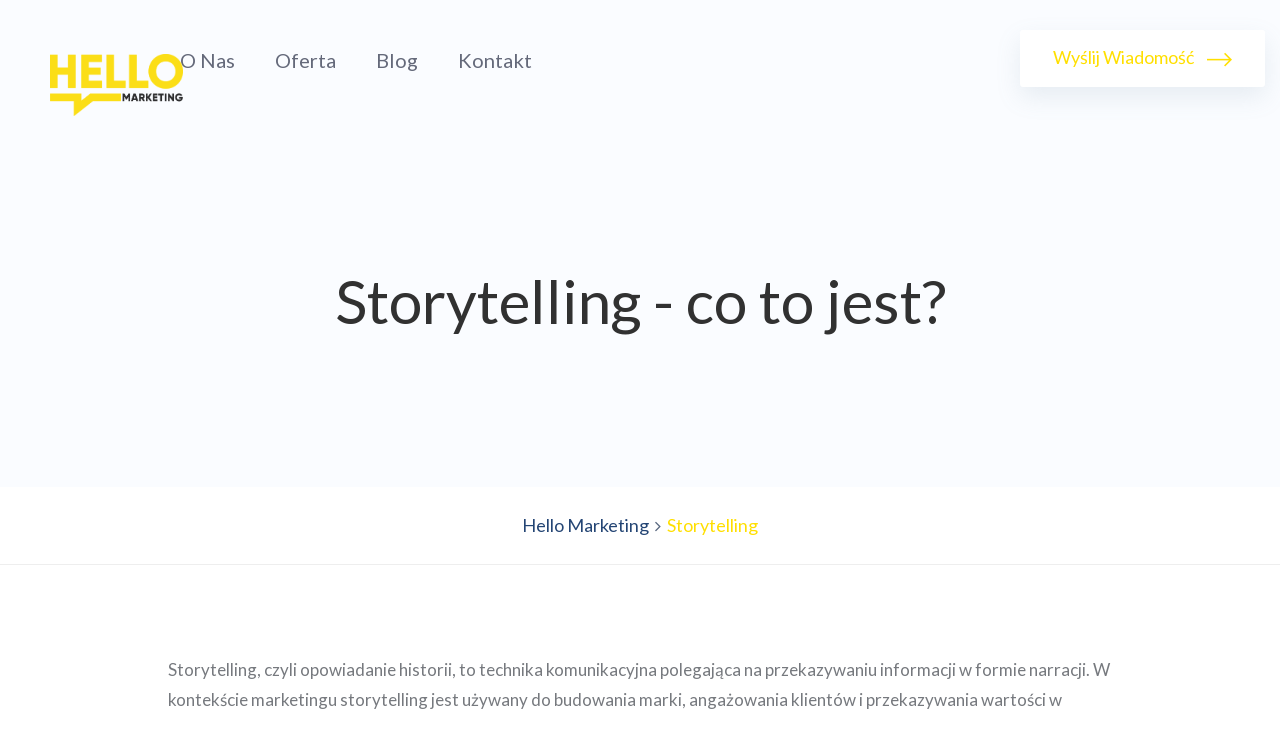

--- FILE ---
content_type: text/html; charset=utf-8
request_url: https://hellomarketing.pl/slownik/storytelling/
body_size: 4992
content:
<!DOCTYPE html>
<html lang="en-US">
<head>
    <!-- Google Tag Manager -->
    <script>(function(w,d,s,l,i){w[l]=w[l]||[];w[l].push({'gtm.start':
                new Date().getTime(),event:'gtm.js'});var f=d.getElementsByTagName(s)[0],
            j=d.createElement(s),dl=l!='dataLayer'?'&l='+l:'';j.async=true;j.src=
            'https://www.googletagmanager.com/gtm.js?id='+i+dl;f.parentNode.insertBefore(j,f);
    })(window,document,'script','dataLayer','GTM-59M75JK');</script>
    <!-- End Google Tag Manager -->

    <base href="https://hellomarketing.pl/"><!--[if lte IE 6]></base><![endif]-->
    <title>Storytelling - co to jest? &raquo; Hello Marketing</title>
    <meta name="generator" content="SilverStripe - https://www.silverstripe.org" />
<meta http-equiv="Content-Type" content="text/html; charset=utf-8" />

    <link href="https://fonts.googleapis.com/css2?family=Lato&display=swap" rel="stylesheet">
    <meta name="author" content="hellomarketing.pl">

	<link rel="canonical" href="https://hellomarketing.pl/slownik/storytelling/">

    <meta name='og:image' content='images/home/ogg.png'>
    <!-- For IE -->
    <meta http-equiv="X-UA-Compatible" content="IE=edge">
    <!-- For Resposive Device -->
    <meta name="viewport" content="width=device-width, initial-scale=1, shrink-to-fit=no">
    <!-- For Window Tab Color -->
    <!-- Chrome, Firefox OS and Opera -->
    <meta name="theme-color" content="#233D63">
    <!-- Windows Phone -->
    <meta name="msapplication-navbutton-color" content="#233D63">
    <!-- iOS Safari -->
    <meta name="apple-mobile-web-app-status-bar-style" content="#233D63">
    <!-- Favicon -->
    <link rel="icon" type="image/png" sizes="56x56" href="_resources/themes/simple/images/fav-icon/icon.png">
    <!-- Main style sheet -->
    
    <!-- responsive style sheet -->
    


    <!-- Fix Internet Explorer ______________________________________-->
    <!--[if lt IE 9]>
    <script src="https://html5shiv.googlecode.com/svn/trunk/html5.js"></script>

    <script src="/_resources/themes/simple/javascript/vendor/html5shiv.js"></script>
    <script src="/_resources/themes/simple/javascript/vendor/respond.js"></script>

    <![endif]-->
<link rel="stylesheet" type="text/css" href="/_resources/themes/simple/css/style.css?m=1736950473" />
<link rel="stylesheet" type="text/css" href="/_resources/themes/simple/css/responsive.css?m=1736950473" />
</head>

<body>
<!-- Google Tag Manager (noscript) -->
<noscript><iframe src="https://www.googletagmanager.com/ns.html?id=GTM-59M75JK"
                  height="0" width="0" style="display:none;visibility:hidden"></iframe></noscript>
<!-- End Google Tag Manager (noscript) -->
<div class="main-page-wrapper">


    <!-- Preloader -->
<section>
    <div id="preloader">
        <div id="ctn-preloader" class="ctn-preloader">
            <div class="animation-preloader">
                <div class="spinner"></div>
                <div class="txt-loading">
								<span data-text-preloader="H" class="letters-loading">
									H
								</span>
                    <span data-text-preloader="E" class="letters-loading">
									E
								</span>
                    <span data-text-preloader="L" class="letters-loading">
									L
								</span>
                    <span data-text-preloader="L" class="letters-loading">
									L
								</span>
                    <span data-text-preloader="O" class="letters-loading">
									O
								</span>
                </div>
            </div>
        </div>
    </div>
</section>

    
    <!--
    =============================================
        Theme Main Menu
    ==============================================
    -->
<div class="theme-main-menu theme-menu-one">
    <div class="logo"><a href="/"><img src="_resources/themes/simple/images/logo/logo_hello-04.png" alt="Logo Hello Marketing"></a></div>
    <nav id="mega-menu-holder" class="navbar navbar-expand-lg">
        <div  class="container nav-container">
            <button class="navbar-toggler navbar-toggler-right" type="button" data-toggle="collapse" data-target="#navbarSupportedContent" aria-controls="navbarSupportedContent" aria-expanded="false" aria-label="Toggle navigation">
                <i class="flaticon-setup"></i>
            </button>
            <div class="collapse navbar-collapse" id="navbarSupportedContent">
                <ul class="navbar-nav">
                    
                        <li class="nav-item link   position-relative">
                            <a class="nav-link " href="/o-nas/" >O nas</a>
                            
                                
                            
                        </li>
                    
                        <li class="nav-item link  dropdown  position-relative">
                            <a class="nav-link dropdown-toggle" href="/oferta/" data-toggle="dropdown">Oferta</a>
                            
                                
                                    <ul class="dropdown-menu">
                                        
                                            <li class="dropdown-submenu dropdown">
                                                <a class="dropdown-item" href="/oferta/pozycjonowanie-sklepow/">Pozycjonowanie sklepów</a>
                                            </li>
                                        
                                            <li class="dropdown-submenu dropdown">
                                                <a class="dropdown-item" href="/oferta/pozycjonowanie-stron/">Pozycjonowanie stron</a>
                                            </li>
                                        
                                            <li class="dropdown-submenu dropdown">
                                                <a class="dropdown-item" href="/oferta/kampanie-ppc/">Kampanie PPC</a>
                                            </li>
                                        
                                            <li class="dropdown-submenu dropdown">
                                                <a class="dropdown-item" href="/oferta/analityka-internetowa/">Analityka internetowa</a>
                                            </li>
                                        
                                    </ul> <!-- /.dropdown-menu -->
                                
                            
                        </li>
                    
                        <li class="nav-item link   position-relative">
                            <a class="nav-link " href="/blog/" >Blog</a>
                            

                            
                        </li>
                    
                        <li class="nav-item link   position-relative">
                            <a class="nav-link " href="/kontakt/" >Kontakt</a>
                            
                                
                            
                        </li>
                    
                </ul>
            </div>
        </div> <!-- /.container -->
    </nav> <!-- /#mega-menu-holder -->
    <div class="header-right-widget">
        <ul>
            <li><a href="/kontakt/" class="contact-us white-shdw-button">Wyślij wiadomość <i class="icon flaticon-next"></i></a></li>
        </ul>
    </div> <!-- /.header-right-widget -->
</div> <!-- /.theme-main-menu -->


    <!--
                =============================================
                    Theme Solid Inner Banner
                ==============================================
                -->
<div class="solid-inner-banner">
    <div class="container"> <div class="row"> <div class="col-lg-10 offset-lg-1"><h1 class="page-title">Storytelling - co to jest?</h1></div></div></div>
    
	<ul class="page-breadcrumbs" itemscope itemtype="https://schema.org/BreadcrumbList">
	   	<li itemprop="itemListElement" itemscope
      itemtype="https://schema.org/ListItem"><a itemprop="item" href="/"><span itemprop="name">Hello Marketing</span></a><meta itemprop="position" content="1" /></li> <i class="fa fa-angle-right" aria-hidden="true"></i> 

	 <li itemprop="itemListElement" itemscope
      itemtype="https://schema.org/ListItem"><a itemprop="item" href="/slownik/storytelling/" class="breadcrumb-2"><span itemprop="name">Storytelling</span></a><meta itemprop="position" content="2" /></li> 


	</ul>


</div> <!-- /.solid-inner-banner -->


	<!--
			=============================================
				Blog Details
			==============================================
			-->
			<div class="our-blog blog-details pt-50 mb-200">
				<div class="container">
					<div class="row">
						<div class="col-lg-10 offset-lg-1">
							<div class="single-blog-post">
						<!--		 -->
								<div class="post-data">
									<a href="/slownik/storytelling/#" class="date" style="display: none;">Data: </a>
								<div class="blog-lead">
								    
								</div>
									<p>Storytelling, czyli opowiadanie historii, to technika komunikacyjna polegająca na przekazywaniu informacji w formie narracji. W kontekście marketingu storytelling jest używany do budowania marki, angażowania klientów i przekazywania wartości w sposób, który jest emocjonalnie angażujący i łatwy do zapamiętania.</p><h2>Dlaczego Storytelling jest Ważny?</h2><p>Storytelling odgrywa kluczową rolę w marketingu i budowaniu marki z kilku powodów:</p><ul><li><strong>Emocjonalne zaangażowanie:</strong> Dobre historie wywołują emocje, co zwiększa zaangażowanie odbiorców i ich więź z marką.</li>
<li><strong>Pamiętliwość:</strong> Informacje przekazywane w formie historii są łatwiejsze do zapamiętania niż suche fakty i dane.</li>
<li><strong>Budowanie tożsamości marki:</strong> Storytelling pomaga w kształtowaniu i komunikowaniu wartości, misji i wizji marki.</li>
<li><strong>Wzmacnianie relacji:</strong> Opowiadanie historii pozwala na budowanie głębszych relacji z klientami poprzez dzielenie się doświadczeniami i wartościami.</li>
<li><strong>Wyróżnienie się na tle konkurencji:</strong> Unikalne i autentyczne historie pomagają wyróżnić markę w zatłoczonym rynku.</li>
</ul><h2>Elementy Skutecznego Storytellingu</h2><p>Skuteczny storytelling wymaga uwzględnienia kilku kluczowych elementów:</p><ul><li><strong>Postacie:</strong> Stworzenie interesujących postaci, z którymi odbiorcy mogą się identyfikować.</li>
<li><strong>Konflikt:</strong> Wprowadzenie konfliktu lub wyzwania, które postacie muszą przezwyciężyć.</li>
<li><strong>Emocje:</strong> Wywoływanie emocji, które angażują odbiorców i pomagają w budowaniu więzi.</li>
<li><strong>Autentyczność:</strong> Opowiadanie prawdziwych i autentycznych historii, które odzwierciedlają wartości marki.</li>
<li><strong>Struktura:</strong> Utrzymanie jasnej i logicznej struktury historii z wstępem, rozwinięciem i zakończeniem.</li>
</ul><h2>Jak Tworzyć Skuteczny Storytelling?</h2><p>Tworzenie skutecznego storytellingu wymaga strategicznego podejścia i uwzględnienia kilku kroków:</p><ul><li><strong>Określenie celu:</strong> Zdefiniuj, jaki jest cel opowiadania historii, np. budowanie świadomości marki, zwiększenie zaangażowania klientów, przekazanie wartości.</li>
<li><strong>Zrozumienie odbiorców:</strong> Poznaj swoją grupę docelową, jej potrzeby, pragnienia i problemy, aby tworzyć historie, które będą dla niej interesujące.</li>
<li><strong>Tworzenie postaci:</strong> Stwórz postacie, które będą reprezentować Twoją markę i z którymi odbiorcy będą mogli się identyfikować.</li>
<li><strong>Budowanie fabuły:</strong> Stwórz fabułę z wyraźnym konfliktem lub wyzwaniem, które postacie muszą przezwyciężyć.</li>
<li><strong>Wykorzystywanie emocji:</strong> Wprowadź elementy emocjonalne, które będą angażować odbiorców i budować więź z marką.</li>
<li><strong>Używanie różnych kanałów:</strong> Wykorzystuj różne kanały komunikacji, takie jak media społecznościowe, blogi, filmy, podcasty, aby dotrzeć do szerokiego grona odbiorców.</li>
<li><strong>Analiza i optymalizacja:</strong> Monitoruj wyniki swoich działań storytellingowych i dostosowuj strategię na podstawie uzyskanych danych.</li>
</ul><h2>Przykłady Zastosowań Storytellingu</h2><p>Storytelling znajduje zastosowanie w różnych scenariuszach marketingowych i biznesowych:</p><ul><li><strong>Reklamy:</strong> Tworzenie reklam opartych na emocjonalnych historiach, które angażują odbiorców i zwiększają zapamiętywalność marki.</li>
<li><strong>Content marketing:</strong> Pisanie blogów, artykułów i tworzenie treści wideo, które opowiadają historie związane z marką i jej wartościami.</li>
<li><strong>Media społecznościowe:</strong> Udostępnianie historii klientów, case studies i doświadczeń związanych z marką na platformach społecznościowych.</li>
<li><strong>Branding:</strong> Kształtowanie tożsamości marki poprzez opowiadanie historii o jej początkach, misji i wizji.</li>
<li><strong>Public relations:</strong> Wykorzystanie storytellingu w komunikatach prasowych, wystąpieniach publicznych i kampaniach PR, aby budować pozytywny wizerunek marki.</li>
</ul><p>Podsumowując, storytelling to potężne narzędzie w marketingu, które pozwala na budowanie marki, angażowanie klientów i przekazywanie wartości w sposób emocjonalny i zapadający w pamięć. Dzięki strategicznemu podejściu do tworzenia i wykorzystywania historii, firmy mogą wyróżnić się na rynku, budować trwałe relacje z klientami i osiągnąć sukces biznesowy.</p>
									<div class="blog-podsumowanie">
								    
								    
		                            
								</div>
								</div> <!-- /.post-data -->
							</div> <!-- /.single-blog-post -->
						</div> <!-- /.col- -->
					</div> <!-- /.row -->
				</div> <!-- /.container -->
			</div> <!-- /.our-blog -->




<!--
=============================================
    Contact Banner
==============================================
-->
<div class="agn-contact-banner">
    <div class="container">
        <div class="title">Masz pytania? <br>Skontaktuj się z nami.</div>
        <a href="/kontakt/" class="contact-button line-button-one">Wyślij wiadomość</a>
    </div> <!-- /.contianer -->
</div> <!-- /.agn-contact-banner -->



    <!--
=====================================================
    Footer
=====================================================
-->
<footer class="theme-footer-one">
    <div class="shape-one" data-aos="zoom-in-right"></div>
    <img src="_resources/themes/simple/images/shape/shape-67.svg" alt="" class="shape-two">
    <div class="top-footer">
        <div class="container">
            <div class="row">
                <div class="col-lg-3 col-sm-6 col-12 about-widget" data-aos="fade-up">
                    <a href="/" class="logo"><img src="_resources/themes/simple/images/logo/logo_hello-01.png" alt=""></a>
                    <a href="mailto:hello@hellomarketing.pl" class="email">hello@hellomarketing.pl</a>

                </div> <!-- /.about-widget -->
                <div class="col-lg-3 col-lg-3 col-sm-6 col-12 footer-list" data-aos="fade-up">
                    <h5 class="title">Oferta</h5>
                    <ul>
                        
                            <li><a href="/oferta/pozycjonowanie-sklepow/" title="Pozycjonowanie sklepów">Pozycjonowanie sklepów</a></li>
                        
                            <li><a href="/oferta/pozycjonowanie-stron/" title="Pozycjonowanie stron">Pozycjonowanie stron</a></li>
                        
                            <li><a href="/oferta/kampanie-ppc/" title="Kampanie PPC">Kampanie PPC</a></li>
                        
                            <li><a href="/oferta/analityka-internetowa/" title="Analityka internetowa">Analityka internetowa</a></li>
                        
                    </ul>
                </div> <!-- /.footer-recent-post -->
                <div class="col-lg-3 col-sm-6 col-12 footer-list" data-aos="fade-up">
                    <h5 class="title">Informacje</h5>
                    <ul>
                        <li><a href="/o-nas/">O nas</a>
                        <li><a href="/blog/">Blog</a>
                        <li><a href="/slownik/">Słownik pojęć e-marketingowych</a>
                    </ul>
                </div> <!-- /.footer-list -->
                <div class="col-lg-3 col-lg-2 col-sm-6 col-12 footer-information" data-aos="fade-up">
                    <h5 class="title">Adres</h5>
                    <p>Marcelińska 94D/12 <br>60-324 Poznań, Polska</p>
                </div>
            </div> <!-- /.row -->
        </div> <!-- /.container -->
    </div> <!-- /.top-footer -->

    <div class="container">
        <div class="bottom-footer">
            <div class="clearfix">
                <p>&copy; 2021 all rights reserved</p>
            </div>
        </div> <!-- /.bottom-footer -->
    </div>
</footer> <!-- /.theme-footer-one -->




<!-- Scroll Top Button -->
<button class="scroll-top tran3s">
    <i class="fa fa-angle-up" aria-hidden="true"></i>
</button>




    <!-- Optional JavaScript _____________________________  -->

    <!-- jQuery first, then Popper.js, then Bootstrap JS -->
    <!-- jQuery -->
    
    <!-- Popper js -->
    
    <!-- Bootstrap JS -->
    
    <!-- menu  -->
    
    <!-- AOS js -->
    
    <!-- WOW js -->
    
    <!-- owl.carousel -->
    
    <!-- js count to -->
    
    
    <!-- Fancybox -->
	

    <!-- isotop -->
     



    <!-- Theme js -->
    
    
</div> <!-- /.main-page-wrapper -->
<script type="application/javascript" src="/_resources/themes/simple/javascript/vendor/jquery.2.2.3.min.js?m=1736950473"></script>
<script type="application/javascript" src="/_resources/themes/simple/javascript/vendor/popper.js/popper.min.js?m=1736950473"></script>
<script type="application/javascript" src="/_resources/themes/simple/javascript/vendor/bootstrap/js/bootstrap.min.js?m=1736950473"></script>
<script type="application/javascript" src="/_resources/themes/simple/javascript/vendor/mega-menu/assets/js/custom.js?m=1736950473"></script>
<script type="application/javascript" src="/_resources/themes/simple/javascript/vendor/aos-next/dist/aos.js?m=1736950473"></script>
<script type="application/javascript" src="/_resources/themes/simple/javascript/vendor/WOW-master/dist/wow.min.js?m=1736950473"></script>
<script type="application/javascript" src="/_resources/themes/simple/javascript/vendor/owl-carousel/owl.carousel.min.js?m=1736950473"></script>
<script type="application/javascript" src="/_resources/themes/simple/javascript/vendor/jquery.appear.js?m=1736950473"></script>
<script type="application/javascript" src="/_resources/themes/simple/javascript/vendor/jquery.countTo.js?m=1736950473"></script>
<script type="application/javascript" src="/_resources/themes/simple/javascript/vendor/isotope.pkgd.min.js?m=1736950473"></script>
<script type="application/javascript" src="/_resources/themes/simple/javascript/lang.js?m=1736950473"></script>
<script type="application/javascript" src="/_resources/themes/simple/javascript/theme.js?m=1736950473"></script>
</body>
</html>


--- FILE ---
content_type: text/css
request_url: https://hellomarketing.pl/_resources/themes/simple/css/style.css?m=1736950473
body_size: 44634
content:
@import url(https://fonts.googleapis.com/css?family=Lato:100,300,400,900,700|Playfair+Display:700);
@import url(../javascript/fonts/circular-std/css/circular-std.css);
@import url(../javascript/vendor/bootstrap/css/bootstrap.min.css);
@import url(../javascript/vendor/mega-menu/assets/css/menu.css);
@import url(../javascript/fonts/font-awesome/css/font-awesome.min.css);
@import url(../javascript/vendor/owl-carousel/owl.carousel.css);
@import url(../javascript/vendor/owl-carousel/owl.theme.css);
@import url(../javascript/vendor/owl-carousel/animate.css);
@import url(../javascript/vendor/aos-next/dist/aos.css);
@import url(../javascript/vendor/sanzzy-map/dist/snazzy-info-window.min.css);
@import url(../javascript/fonts/icon/font/flaticon.css);
@import url(custom-animation.css);
@import url(../javascript/vendor/animated-headline-master/style.css);
@import url(../javascript/vendor/jquery-ui/jquery-ui.min.css);
@import url(../javascript/vendor/selectize.js/selectize.css);
@import url(../javascript/vendor/tabs/tabs.css);

.ctn-preloader {
    align-items: center;
    -webkit-align-items: center;
    display: flex;
    display: -ms-flexbox;
    height: 100%;
    justify-content: center;
    -webkit-justify-content: center;
    position: fixed;
    left: 0;
    top: 0;
    width: 100%;
    z-index: 100;
    background: #fff
}

.ctn-preloader .animation-preloader {
    position: absolute;
    z-index: 100
}

.ctn-preloader .animation-preloader .spinner {
    animation: spinner 1s infinite linear;
    border-radius: 50%;
    border: 3px solid rgba(255, 223, 0, .15);
    border-top-color: #ffdf00;
    height: 170px;
    margin: 0 auto 45px auto;
    width: 170px
}

.ctn-preloader .animation-preloader .txt-loading {
    text-align: center;
    user-select: none
}

.ctn-preloader .animation-preloader .txt-loading .letters-loading:before {
    animation: letters-loading 4s infinite;
    color: #ffdf00;
    content: attr(data-text-preloader);
    left: 0;
    opacity: 0;
    top: 0;
    line-height: 70px;
    position: absolute
}

.ctn-preloader .animation-preloader .txt-loading .letters-loading {
    font-family: Lato, sans-serif;
    font-weight: 700;
    letter-spacing: 15px;
    display: inline-block;
    color: rgba(255, 223, 0, .15);
    position: relative;
    font-size: 70px;
    line-height: 70px
}

.ctn-preloader .animation-preloader .txt-loading .letters-loading:nth-child(2):before {
    animation-delay: .2s
}

.ctn-preloader .animation-preloader .txt-loading .letters-loading:nth-child(3):before {
    animation-delay: .4s
}

.ctn-preloader .animation-preloader .txt-loading .letters-loading:nth-child(4):before {
    animation-delay: .6s
}

.ctn-preloader .animation-preloader .txt-loading .letters-loading:nth-child(5):before {
    animation-delay: .8s
}

.ctn-preloader .animation-preloader .txt-loading .letters-loading:nth-child(6):before {
    animation-delay: 1s
}

.ctn-preloader .animation-preloader .txt-loading .letters-loading:nth-child(7):before {
    animation-delay: 1.2s
}

.ctn-preloader .animation-preloader .txt-loading .letters-loading:nth-child(8):before {
    animation-delay: 1.4s
}

.ctn-preloader .loader-section {
    background-color: #fff;
    height: 100%;
    position: fixed;
    top: 0;
    width: calc(50% + 1px)
}

.loaded .animation-preloader {
    opacity: 0;
    transition: .3s ease-out
}

@keyframes spinner {
    to {
        transform: rotateZ(360deg)
    }
}

@keyframes letters-loading {
    0%, 100%, 75% {
        opacity: 0;
        transform: rotateY(-90deg)
    }
    25%, 50% {
        opacity: 1;
        transform: rotateY(0)
    }
}

@media screen and (max-width: 767px) {
    .ctn-preloader .animation-preloader .spinner {
        height: 8em;
        width: 8em
    }
}

@media screen and (max-width: 500px) {
    .ctn-preloader .animation-preloader .spinner {
        height: 7em;
        width: 7em
    }

    .ctn-preloader .animation-preloader .txt-loading .letters-loading {
        font-size: 40px;
        letter-spacing: 10px
    }
}

.scroll-top {
    width: 25px;
    height: 25px;
    position: fixed;
    bottom: 10px;
    right: 5px;
    z-index: 99;
    text-align: center;
    color: #fff;
    font-size: 18px;
    display: none;
    cursor: pointer;
    border-radius: 3px
}

.scroll-top:after {
    position: absolute;
    z-index: -1;
    content: '';
    top: 100%;
    left: 5%;
    height: 10px;
    width: 90%;
    opacity: 1;
    background: radial-gradient(ellipse at center, rgba(0, 0, 0, .25) 0, rgba(0, 0, 0, 0) 80%)
}

@font-face {
    font-family: font-awesome;
    src: url(../javascript/fonts/font-awesome/fonts/fontawesome-webfont.ttf);
    src: url(../javascript/fonts/font-awesome/fonts/fontawesome-webfont.eot), url(../javascript/fonts/font-awesome/fonts/fontawesome-webfont.woff2) format('woff2'), url(../javascript/fonts/font-awesome/fonts/fontawesome-webfont.woff) format('woff'), url(../javascript/fonts/font-awesome/fonts/fontawesome-webfont.svg) format('svg')
}

body {
    font-family: Lato;
    font-weight: 400;
    color: #57667e;
    font-size: 17px;
    position: relative;
    top: 0 !important
}

.font-lato {
    font-family: Lato, sans-serif;
    font-weight: 400
}

.font-k2d {
    font-family: K2D, sans-serif !important
}

.main-page-wrapper {
    overflow-x: hidden
}

h1, h2, h3, h4, h5, h6, p, ul {
    margin: 0;
    padding: 0
}

.h1, .h2, .h3, .h4, .h5, .h6, h1, h2, h3, h4, h5, h6 {
    color: #233d63;
    font-weight: 400
}

.h1, h1 {
    font-size: 60px
}

.h2, h2 {
    font-size: 48px
}

.h3, h3 {
    font-size: 40px
}

.h4, h4 {
    font-size: 30px
}

.h5, h5 {
    font-size: 22px
}

.h6, h6 {
    font-size: 18px
}

.blog-details h2 {
    font-size: 40px;
    margin-bottom: 1rem
}

.blog-details h3 {
    font-size: 30px;
    margin-bottom: .5rem
}

p {
    line-height: 28px
}

ul {
    list-style-type: none
}

body a {
    text-decoration: none;
    display: inline-block
}

a:focus, a:hover, a:visited {
    text-decoration: none;
    outline: 0
}

img {
    max-width: 100%;
    display: block
}

button {
    border: none;
    outline: 0;
    box-shadow: none;
    display: block;
    padding: 0;
    cursor: pointer;
    background: 0 0
}

button:focus {
    outline: 0
}

input, textarea {
    outline: 0;
    box-shadow: none;
    transition: all .3s ease-in-out
}

.full-width-container {
    padding-left: 60px;
    padding-right: 60px
}

.demo-container-900 {
    max-width: 900px;
    margin: 0 auto
}

.demo-container-1100 {
    max-width: 1100px;
    margin: 0 auto
}

.p0 {
    padding: 0 !important
}

.pt-15 {
    padding-top: 15px
}

.pt-50 {
    padding-top: 50px
}

.pt-90 {
    padding-top: 90px
}

.pt-150 {
    padding-top: 150px
}

.pb-30 {
    padding-bottom: 30px
}

.pb-70 {
    padding-bottom: 70px
}

.pb-100 {
    padding-bottom: 100px
}

.pb-150 {
    padding-bottom: 150px
}

.pb-200 {
    padding-bottom: 200px
}

.mt-70 {
    margin-top: 70px
}

.mt-95 {
    margin-top: 95px
}

.mt-150 {
    margin-top: 150px
}

.mt-200 {
    margin-top: 200px
}

.mb-80 {
    margin-bottom: 80px
}

.mb-150 {
    margin-bottom: 150px
}

.mb-170 {
    margin-bottom: 170px
}

.mb-200 {
    margin-bottom: 200px
}

.m0 {
    margin: 0 !important
}

.row.gutter-80 {
    margin: 0 -40px
}

.row.gutter-80 [class*=col-] {
    padding: 0 40px
}

.row.gutter-50 {
    margin: 0 -25px
}

.row.gutter-50 [class*=col-] {
    padding: 0 25px
}

body .solid-button-one {
    min-width: 188px;
    line-height: 48px;
    border-style: solid;
    border-width: 2px;
    border-radius: 30px;
    padding: 0 35px;
    text-align: center;
    color: #fff;
    text-transform: capitalize;
    box-shadow: 0 13px 27px 0 rgba(163, 48, 53, .25)
}

body .solid-button-one:hover {
    background: #fff;
    box-shadow: none
}

body .solid-button-one .icon-right {
    vertical-align: -1px;
    margin-left: 5px
}

body .solid-button-one .icon-left {
    vertical-align: -1px;
    margin-right: 5px
}

body .video-button-one {
    font-size: 18px;
    line-height: 55px;
    color: #57667e
}

body .video-button-one i {
    font-size: 50px;
    color: #d8d8d8;
    vertical-align: middle
}

body .video-button-one .icon-right {
    margin-left: 10px
}

body .video-button-one .icon-left {
    margin-right: 10px
}

body .theme-button-one {
    font-family: Lato;
    width: 220px;
    line-height: 56px;
    text-align: center;
    font-size: 19px;
    border-width: 2px;
    border-style: solid;
    border-radius: 30px;
    position: relative
}

body .theme-button-one:before {
    content: '';
    position: absolute;
    width: 100%;
    height: 100%;
    top: 0;
    left: 0;
    border-radius: 30px;
    z-index: -1;
    transform: scale(0, 1)
}

body .theme-button-one:hover {
    color: #fff;
    border-color: #fff
}

body .theme-button-one:hover:before {
    transform: scale(1, 1)
}

body .theme-button-two {
    text-transform: capitalize;
    text-align: center;
    font-size: 18px;
    color: #fff;
    line-height: 50px;
    padding: 0 40px;
    position: relative;
    z-index: 1
}

body .theme-button-two:before {
    content: '';
    position: absolute;
    top: 4px;
    right: 4px;
    bottom: 4px;
    left: 4px;
    border: 1px solid #fff;
    opacity: 0
}

body .theme-button-two:hover:before {
    opacity: 1
}

body .theme-button-two .icon-right {
    vertical-align: -1px;
    margin-left: 5px
}

body .theme-button-two .icon-left {
    vertical-align: -1px;
    margin-right: 5px
}

body .line-button-one {
    text-transform: capitalize;
    line-height: 48px;
    border-style: solid;
    border-width: 2px;
    border-radius: 30px;
    text-align: center;
    padding: 0 35px;
    min-width: 180px
}

body .line-button-one:hover {
    box-shadow: 0 13px 27px 0 rgba(163, 48, 53, .25);
    color: #fff
}

body .line-button-two {
    text-transform: capitalize;
    line-height: 48px;
    border: 1px solid #e0e9ef;
    border-radius: 25px;
    padding: 0 35px;
    min-width: 180px;
    text-align: center;
    font-size: 18px;
    color: #233d63
}

.agn-our-pricing .table-wrapper .pr-column:hover .line-button-two, body .line-button-two:hover {
    color: #fff;
    box-shadow: 0 13px 28px 0 rgba(163, 48, 53, .25)
}

body .line-button-three {
    font-family: Lato, sans-serif;
    text-transform: uppercase;
    font-weight: 600;
    font-size: 14px;
    line-height: 48px;
    border: 1px solid #171717;
    min-width: 180px;
    text-align: center;
    color: #141414
}

body .line-button-three:hover {
    color: #fff
}

body .white-shdw-button {
    text-transform: capitalize;
    line-height: 55px;
    display: inline-block;
    text-align: center;
    font-size: 18px;
    box-shadow: 0 10px 25px 0 rgba(123, 147, 171, .15);
    border-radius: 3px;
    padding: 0 33px;
    background: #fff
}

body .white-shdw-button .icon {
    font-size: 25px;
    vertical-align: middle;
    margin-left: 10px
}

body .white-shdw-button:hover {
    color: #fff;
    box-shadow: 0 13px 28px 0 rgba(163, 48, 53, .25)
}

body .dark-button-one {
    font-family: Lato;
    line-height: 50px;
    padding: 0 40px;
    font-size: 16px;
    color: #fff;
    text-transform: uppercase;
    background: #3b3b3b
}

#arch-carousel .indicators-one li i, #arch-carousel .indicators-one li span, #contact-form .form-group .help-block, #eCommerce-carousel .color-tab ul li a, #eCommerce-carousel .inner-item-wrapper .button-group .details-info-button, #eCommerce-carousel .inner-item-wrapper .button-group .shop-now, #isotop-gallery-wrapper .isotop-item .hover-jojo, #isotop-gallery-wrapper .isotop-item .hover-jojo ul li, #isotop-gallery-wrapper .isotop-item .hover-jojo ul li a, #theme-banner-four .main-wrapper .button-group .more-button, #theme-banner-two .main-wrapper .button-group .contact-button, #theme-banner-two .main-wrapper .button-group .more-button, .about-me-portfo .inner-content .button-group li a, .agn-our-gallery .main-wrapper .img-box .hover-content, .agn-our-gallery .main-wrapper .view-gallery, .agn-what-we-do .single-block .more-button, .arch-footer .top-footer .footer-list ul li a, .blog-details .post-tag-area .share-icon li a, .blog-details .post-tag-area .tags li a, .blog-details .user-comment-area .single-comment .reply, .blog-details-fg .blog-fg-data .video-banner-blog .video-button, .btn, .cart-list-form .table .product-info .product-name, .cart-list-form .table .remove-product, .checkout-form .checkbox-list li label:before, .checkout-toggle-area p button, .contact-address-two .address-block a, .contact-us-section .contact-info ul li a, .dark-button-one, .eCommerce-hero-section .carousel-indicators li, .eCommerce-hero-section .social-share li a, .eCommerce-side-menu .main-menu-list > ul .sub-menu a, .eCommerce-side-menu .main-menu-list > ul > li > a, .faq-page .faq-search-form button, .faq-page .submit-faq button, .faq-tab-wrapper-four .faq-panel .panel .panel-heading .panel-title a i, .form-style-three .send-button, .gallery-sidebar .sidebar-icon ul li a, .gallery-sidebar .sidebar-list li a, .isotop-menu-wrapper li, .language-switcher .dropdown-menu ul li a, .nav-tabs .nav-link, .navbar .mega-dropdown-list li a .icon, .navbar-nav .nav-item .nav-link, .our-blog .img-holder .video-button, .our-blog .post-data .date, .our-blog .post-data .read-more, .our-feature-app .text-wrapper .explore-button, .our-feature-sass .down-arrow, .our-feature-sass .single-feature-block .text-box .read-more, .our-project .project-item .hover-valina, .our-project-portfo .text-content .gallery-button, .our-service .service-block .read-more, .our-service-app .main-content .down-arrow, .our-service-app .main-content .more-button, .our-service-portfo .service-block .read-more, .our-service-sass .service-block .detail-button, .our-service-sass .service-block .icon-s, .our-service-sass .service-block p, .our-service-seo .single-block .more-button, .our-service-seo .single-block p, .our-team .single-team-member .hover-content, .our-team .single-team-member .hover-content ul li a, .our-team .single-team-member .info-meta, .owl-theme .owl-nav [class*=owl-], .page-breadcrumbs li a, .panel .panel-heading .panel-title a:before, .pd-footer .theme-pager, .pd-footer .theme-pager span, .portfo-footer .copyright-text .social-icon li a, .portfo-footer form .input-group label, .portfo-footer form button, .product-details-modal .main-bg-wrapper .close-button, .product-details-modal .main-bg-wrapper .next, .product-details-modal .main-bg-wrapper .prev, .product-showcase .single-product-case, .product-showcase .single-product-case .info .cart-button span, .product-showcase .single-product-case .info .cart-button:after, .product-showcase .single-product-case .info .cart-button:before, .product-showcase .single-product-case .info .name, .project-details .share-icon li a, .project-minimal-style .share-icon li a, .project-with-sidebar .project-item .img-box a, .sass-contact-banner .subscribe-button, .sass-faq-section .down-button, .sass-faq-section .sub-heading a, .sass-our-pricing .single-pr-table .trial-button, .sass-our-pricing .single-pr-table .upgrade-button, .sass-our-pricing .single-pr-table .upgrade-button:before, .seo-contact-banner .contact-button, .seo-our-goal .text-wrapper .request-button, .seo-our-pricing .single-pr-table .pr-footer .plan-button, .seo-our-pricing .single-pr-table .pr-footer .plan-button:before, .seo-our-pricing .single-pr-table .pr-footer .trial-button, .seo-what-we-do .single-block .wrapper, .service-standard .service-block:before, .shop-demo-filter .selectize-dropdown .option, .shop-details .procuct-details .product-info .cart-button, .shop-details .procuct-details .product-info .wishlist-button, .shop-details .product-review-tab .nav-tabs li a:before, .shrt-menu .main-header .cart-action-wrapper .button-group a, .shrt-menu .menu-social-icon li a, .shrt-menu .top-header .infoList li a, .shrt-menu .top-header .right-widget .user-profile-action .dropdown-menu ul li a, .studio-client-slider .customer-block, .studio-client-slider .customer-block .customer-info span, .studio-client-slider .customer-block .name, .studio-client-slider .customer-block p, .studio-client-slider .customer-block:before, .studio-feature-area .feature-block, .studio-feature-area .feature-block .title, .studio-footer-one .bottom-footer ul li a, .studio-footer-one .top-footer .footer-list ul li a, .studio-project-holder, .svg path, .theme-Ecommerce-menu .right-content .cart-action-wrapper .button-group a, .theme-Ecommerce-menu .right-content .user-profile-action .dropdown-menu ul li a, .theme-action-banner-two .banner-button, .theme-footer-four .bottom-footer ul li a, .theme-footer-four .footer-list ul li a, .theme-footer-four .social-icon li a, .theme-footer-one .bottom-footer ul li a, .theme-footer-one .top-footer .footer-information ul li a, .theme-footer-one .top-footer .footer-list ul li a, .theme-footer-three .social-icon li a, .theme-footer-two ul li a, .theme-main-menu .header-right-widget, .theme-menu-one .header-right-widget .call-us a, .theme-menu-one .logo, .theme-menu-one .navbar-nav .login-button a, .theme-menu-one.d-align-item .navbar-nav .login-button-two a, .theme-menu-three .header-right-widget .social-icon li a, .theme-menu-two .logo, .theme-menu-two .quote-button, .theme-pagination-one ul li a, .theme-sidebar-widget .color-filter li a, .theme-sidebar-widget .keywords-tag li a, .theme-sidebar-widget .list-item li .sub-menu a, .theme-sidebar-widget .list-item li a, .theme-sidebar-widget .sidebar-popular-product .info a, .theme-sidebar-widget .sidebar-search button, .theme-sidebar-widget .size-filter li a, .theme-tab .tabs-menu li a, .tran3s, body .line-button-one, body .line-button-three, body .line-button-two, body .solid-button-one, body .theme-button-one, body .theme-button-one:before, body .theme-button-two:before, body .video-button-one, body .video-button-one i, body .white-shdw-button, h2 a, h3 a, h4 a, h5 a, h6 a {
    transition: all .3s ease-in-out
}

#mega-menu-holder .img-box .img img, .our-project .project-item .hover-valina .zoom, .our-project .project-item .hover-valina:after, .our-project .project-item .hover-valina:before, .our-project .project-item p, .our-project-portfo #isotop-gallery-wrapper .isotop-item .effect-zoe img, .our-service-portfo .service-block:after, .our-service-portfo .service-block:before, .our-team .img-box img, .service-standard .service-block .hover-content p, .theme-main-menu, .tran4s {
    transition: all .4s ease-in-out
}

#arch-carousel .indicators-one li i, #arch-carousel .inner-item-wrapper .upper-title, #contact-form .form-group .help-block li:before, #studio-banner-two .main-text-wrapper .button-link, .agn-counter-section .counter-wrapper .single-counter-box .icon, .agn-counter-section .counter-wrapper .single-counter-box .number, .agn-our-pricing .table-wrapper .pr-column .pr-header .price, .agn-what-we-do .single-block .more-button, .arch-blog .blog-post:hover .title a, .arch-contact .form-wrapper .contact-text .call-us, .arch-footer .top-footer .phone, .arch-footer .top-footer h2 a, .arch-project-gallery .isotop-menu-wrapper li.is-checked, .arch-service .single-block:hover .title a, .b-wh-text .page-breadcrumbs li a:hover, .blog-details .post-tag-area .share-icon li a:hover, .breadcrumbs-two .page-breadcrumbs li a:hover, .cart-list-form .table .product-info .product-name:hover, .cart-list-form .table .remove-product:hover, .checkout-toggle-area form .lost-passw:hover, .checkout-toggle-area p button:hover, .contact-address-two .address-block p a:hover, .contact-address-two .address-block ul li a:hover, .eCommerce-hero-section .social-share li a:hover, .eCommerce-side-menu .main-menu-list > ul .sub-menu a:hover, .eCommerce-side-menu .main-menu-list > ul > li:hover > a, .faq-page .faq-search-form button:hover, .faq-page .submit-faq button:hover, .faq-tab-wrapper .faq-panel .panel .panel-heading.active-panel .panel-title a:before, .faq-tab-wrapper-four .faq-panel .panel .panel-heading .panel-title a i, .faq-tab-wrapper-two .faq-panel .panel .panel-heading.active-panel .panel-title a:before, .faq-tab-wrapper.faq-page .faq-panel .panel .panel-heading.active-panel .panel-title a:before, .gallery-sidebar .sidebar-icon ul li a:hover, .gallery-sidebar .sidebar-list li a:hover, .gallery-sidebar .sidebar-list li.active a, .navbar .mega-dropdown-list li a:hover, .navbar .mega-dropdown-list li a:hover .icon, .navbar .navbar-toggler, .our-blog .single-blog-post:hover .post-data .title a, .our-project .isotop-menu-wrapper li.is-checked, .pd-footer .theme-pager:hover, .pd-footer .theme-pager:hover span, .pricing-tab-menu .nav-tabs .nav-item .nav-link, .product-details-modal .main-bg-wrapper .close-button:hover, .product-showcase .single-product-case:hover .info .name, .project-minimal-style .owl-theme .owl-nav [class*=owl-]:hover, .project-with-sidebar .project-item .hover-coco .title a:hover, .realated-product .owl-theme .owl-nav [class*=owl-]:hover, .related-project .owl-theme .owl-nav [class*=owl-]:hover, .sass-faq-section .sub-heading a:hover, .seo-our-goal .text-wrapper .request-button:hover, .seo-our-pricing .single-pr-table .pr-footer .trial-button:hover, .seo-our-pricing .single-pr-table .pr-header .price, .service-minimal .service-block:hover .read-more, .service-modren .service-block .service-info:hover .read-more, .service-standard .service-block .hover-content .read-more:hover, .shop-details .procuct-details .product-info .cart-button:hover, .shop-details .procuct-details .product-info .price, .shrt-menu .main-header .call-us a, .shrt-menu .top-header .infoList li a:hover, .shrt-menu .top-header .right-widget .language-switcher .dropdown-menu ul li a:hover, .shrt-menu .top-header .right-widget .user-profile-action .dropdown-menu ul li a:hover, .shrt-menu.dark-bg .top-header .right-widget .language-switcher .dropdown-menu ul li a:hover, .shrt-menu.dark-bg .top-header .right-widget .user-profile-action .dropdown-menu ul li a:hover, .shrt-menu.text-light .navbar .dropdown-menu .dropdown-item:hover, .shrt-menu.text-light .navbar .mega-dropdown-list li a:hover, .shrt-menu.text-light .top-header .infoList li a:hover, .signin-form-wrapper .signUp-text a, .solid-inner-banner .page-breadcrumbs li a:hover, .studio-client-slider .customer-block:before, .studio-contact-area .contact-text .call-to-dial, .studio-feature-area .feature-block .detail-button, .studio-feature-area .feature-block .icon-s, .studio-feature-area .feature-block:hover .title, .studio-footer-one .top-footer .footer-list ul li a:hover, .studio-footer-one .top-footer h2 a, .team-classic .wrapper .hover-content li a:hover, .team-minimal .single-team-member .hover-content ul li a:hover, .team-standard .single-team-member .hover-content ul li a:hover, .theme-Ecommerce-menu .right-content .user-profile-action .dropdown-menu ul li a:hover, .theme-counter-three .single-counter-box .icon, .theme-counter-three .single-counter-box .number, .theme-footer-four .bottom-footer ul li a:hover, .theme-footer-four .footer-list ul li a:hover, .theme-footer-four .phone, .theme-footer-four.light-v .bottom-footer ul li a:hover, .theme-footer-four.light-v .footer-list ul li a:hover, .theme-footer-one .about-widget .phone, .theme-footer-one .bottom-footer ul li a:hover, .theme-footer-one .top-footer .footer-list ul li a:hover, .theme-footer-one.arch-footer .top-footer .footer-list ul li a:hover, .theme-footer-three .phone, .theme-footer-two .social-icon li a:hover, .theme-list-item li .color-style, .theme-menu-one .header-right-widget .call-us a, .theme-menu-one .header-right-widget .language-switcher .dropdown-menu ul li a:hover, .theme-menu-one .navbar-nav .nav-item.active .nav-link, .theme-menu-one .navbar-nav .nav-item:hover .nav-link, .theme-pagination-one ul li a:hover, .theme-pagination-one ul li.active a, .theme-sidebar-widget .list-item li .sub-menu a:hover, .theme-sidebar-widget .list-item li:hover a, .theme-sidebar-widget .recent-news-item li:hover .rn-title a, .theme-sidebar-widget .sidebar-popular-product li:hover .info a, .theme-sidebar-widget .sidebar-search button:hover, .theme-tab .z-content-inner ol li a:hover, .theme-tab-basic.theme-tab .tabs-menu li.z-active a, .theme-title-one .upper-title, .z-tabs.mobile > ul.z-tabs-mobile > li > a > span.drp-icon, body .line-button-one, body .solid-button-one:hover, body .theme-button-one, body .video-button-one:hover, body .video-button-one:hover i, body .white-shdw-button {
    color: #ffdf00
}

#arch-carousel .details-info-button, #arch-carousel .indicators-one li.active span, #contact-form .form-group .help-block, #eCommerce-carousel .inner-item-wrapper .button-group .details-info-button:hover, #eCommerce-carousel .inner-item-wrapper .button-group .shop-now:hover, #isotop-gallery-wrapper .isotop-item .hover-jojo ul li a:hover, #theme-banner-two .main-wrapper .button-group .contact-button:hover, .about-arch .img-box .sq-box, .about-arch .text-wrapper .mark-text:before, .action-banner-three, .agn-home-blog .single-blog-post .flip-box-back, .agn-our-gallery .main-wrapper .view-gallery:hover, .agn-our-pricing .table-wrapper .pr-column:hover .line-button-two, .arch-testimonial .owl-theme .owl-dots .owl-dot span:hover, .arch-testimonial .owl-theme .owl-dots .owl-dot.active span, .blog-details .user-comment-area .single-comment .reply:hover, .blog-details-fg .blog-fg-data .video-banner-blog .video-button:hover, .btn-white:hover, .contact-us-section .contact-info ul li a:hover, .dark-button-one:hover, .faq-page .submit-faq button, .faq-tab-wrapper-four .faq-panel .panel .panel-heading.active-panel .panel-title a, .faq-tab-wrapper-three .faq-panel .panel .panel-heading.active-panel .panel-title a, .form-style-three .send-button:hover, .gallery-sidebar .sidebar-title:before, .ln-home-demo .single-page-demo .new, .ln-inner-page-demo .inner-wrapper .single-page a .new, .navbar .dropdown-menu .dropdown-item span, .navbar .mega-dropdown-list li a span, .newsletter-section.agn-theme .main-wrapper form button, .newsletter-section.agn-theme .theme-title-one.upper-bar:before, .our-blog .single-blog-post:hover .img-holder .video-button, .pricing-tab-menu .nav-tabs .nav-item .nav-link.active, .product-details-modal .main-bg-wrapper .cart-button, .product-showcase .single-product-case .info .cart-button span, .project-details .side-block .block-title:before, .scroll-top, .seo-contact-banner .contact-button:hover, .seo-what-we-do .single-block:nth-child(1) .wrapper .icon-box, .shop-demo-filter .selectize-dropdown .active, .shop-demo-filter .selectize-dropdown .option:hover, .shop-details .procuct-details .product-info .cart-button, .shop-details .procuct-details .product-info .wishlist-button:hover, .shop-details .product-review-tab .tab-content .list-item li:before, .shrt-menu .main-header .cart-action-wrapper .button-group a:hover, .studio-client-slider .center .customer-block, .theme-Ecommerce-menu .right-content .cart-action-wrapper .button-group a:hover, .theme-action-banner-two .banner-button:hover, .theme-footer-four .social-icon li a:hover, .theme-footer-one .top-footer .footer-information ul li a:hover, .theme-footer-three .social-icon li a:hover, .theme-menu-two .quote-button:hover, .theme-sidebar-widget .keywords-tag li a:hover, .theme-sidebar-widget .price-ranger .ui-slider .ui-slider-range, .theme-sidebar-widget .size-filter li a:hover, .theme-tab .nested-tab-menu li.z-active a:before, .theme-tab .tabs-menu li a:before, .theme-tab .z-content-inner .list-item li:before, .theme-tab-solid.theme-tab .tabs-menu li.z-active a, .video-action-banner-one .video-button, .video-action-banner-one .video-button:before, body .line-button-one:hover, body .line-button-three:hover, body .line-button-two:hover, body .solid-button-one, body .theme-button-one:before, body .theme-button-two, body .white-shdw-button:hover {
    background: #ffdf00
}

#isotop-gallery-wrapper .isotop-item .hover-jojo ul li a:hover, #theme-banner-two .main-wrapper .button-group .contact-button:hover, .agn-our-gallery .main-wrapper .view-gallery:hover, .agn-our-pricing .table-wrapper .pr-column:hover .line-button-two, .arch-testimonial .owl-theme .owl-dots .owl-dot span, .blog-details .user-comment-area .single-comment .reply:hover, .contact-us-section .contact-info ul li a:hover, .faq-page .submit-faq button, .form-style-three .send-button:hover, .our-project .isotop-menu-wrapper li.is-checked, .pricing-tab-menu .nav-wrapper, .seo-contact-banner .contact-button:hover, .shop-details .procuct-details .product-info .cart-button, .shop-details .procuct-details .product-info .wishlist-button:hover, .studio-feature-area .feature-block:hover, .theme-Ecommerce-menu .right-content .cart-action-wrapper .button-group a:hover, .theme-action-banner-two .banner-button:hover, .theme-footer-four .social-icon li a:hover, .theme-footer-one .top-footer .footer-information ul li a:hover, .theme-footer-three .social-icon li a:hover, .theme-sidebar-widget .keywords-tag li a:hover, .theme-sidebar-widget .size-filter li a:hover, body .line-button-one, body .line-button-three:hover, body .line-button-two:hover, body .solid-button-one, body .theme-button-one {
    border-color: #ffdf00
}

.arch-title .main-title {
    font-family: CircularStdbld
}

.arch-title .line {
    display: inline-block;
    position: relative
}

.arch-title .line:before {
    content: '';
    width: 0;
    height: 3px;
    background: #233d63;
    border-radius: 5px;
    position: absolute;
    right: -175px;
    bottom: 10px;
    transition: all .8s ease-out
}

.arch-title.show-pr .line:before {
    width: 170px
}

.theme-title-one, .theme-title-two {
    position: relative
}

.theme-title-one .upper-title {
    font-size: 18px;
    text-transform: uppercase;
    padding-bottom: 15px
}

.theme-title-one .main-title {
    font-size: 48px;
    line-height: 60px;
    color: #233d63;
    font-weight: 700
}

.theme-title-one.studio-title .main-title {
    font-size: 72px;
    font-weight: 600;
    line-height: 75px;
    color: #202020
}

.theme-title-one .bottom-title {
    font-size: 20px;
    color: #546886;
    padding-top: 20px
}

.theme-title-one.upper-bar {
    padding-top: 22px
}

.theme-title-one.upper-bar:before {
    content: '';
    width: 50px;
    height: 4px;
    border-radius: 5px;
    background: #ff7300;
    position: absolute;
    top: 0;
    left: 0
}

.theme-title-one.upper-bar.text-center:before {
    left: 50%;
    margin-left: -25px
}

.theme-title-one .icon-box {
    display: inline-block;
    margin-bottom: 25px;
    position: relative
}

.theme-title-one .icon-box .bg-shape {
    transform: rotate(-90deg);
    transition: all 1s ease-out
}

.theme-title-one .icon-box.show-pr .bg-shape {
    transform: rotate(0)
}

.theme-title-one .icon-box .icon {
    position: absolute;
    top: 50%;
    left: 50%;
    transform: translate(-50%, -50%)
}

.theme-title-one.arch-title .upper-title {
    color: #aeaeae
}

.theme-title-two {
    position: relative;
    font-size: 144px;
    color: #fff
}

.theme-title-two:first-letter {
    text-transform: uppercase;
    font-size: 300px;
    text-shadow: 2px -.9px 0 #e1a34c;
    color: #1d2046;
    padding-right: 15px
}

.theme-title-two span {
    color: #e1a34c
}

.theme-title-three {
    padding: 0 145px
}

.theme-title-three .title {
    font-size: 48px;
    line-height: 60px;
    color: #3e3e3e
}

.theme-title-three p {
    font-size: 24px;
    line-height: 40px;
    color: #798598;
    padding-top: 45px
}

.theme-title-four {
    font-size: 72px;
    line-height: 85px;
    color: #202020;
    font-weight: 600
}

.theme-title-four span {
    position: relative;
    display: inline-block
}

.theme-title-four span:before {
    content: '';
    width: 100%;
    height: 76%;
    position: absolute;
    top: 20px;
    left: 0;
    background: rgba(255, 221, 79, .3);
    z-index: -1
}

.theme-title-four span:after {
    content: '';
    width: 120px;
    height: 3px;
    position: absolute;
    background: #202020;
    top: 55%;
    right: -150px
}

.theme-pagination-one ul {
    display: inline-block;
    margin: 0 -10px
}

.theme-pagination-one ul li {
    float: left;
    padding: 0 10px
}

.theme-pagination-one ul li a {
    font-size: 24px;
    color: #4f4f4f;
    line-height: 40px
}

.theme-pagination-one ul li a .icon {
    font-size: 30px
}

.theme-pagination-one ul li.active a {
    cursor: default
}

#mega-menu-holder {
    position: static
}

#mega-menu-holder .img-box {
    display: block;
    text-align: center
}

#mega-menu-holder .img-box .img {
    display: block;
    overflow: hidden;
    background: #000;
    box-shadow: 0 30px 70px 0 rgba(223, 227, 234, .5)
}

#mega-menu-holder .img-box .img img {
    width: 100%
}

#mega-menu-holder .img-box:hover .img img {
    opacity: .7;
    transform: scale3d(1.1, 1.1, 1)
}

#mega-menu-holder .img-box .text {
    font-size: 15px;
    letter-spacing: 1px;
    display: block;
    color: #212121;
    padding-top: 10px
}

.theme-main-menu {
    position: absolute;
    top: 0;
    width: 100%;
    left: 0;
    z-index: 99;
    padding: 65px 0 0
}

.theme-menu-one .logo {
    position: absolute;
    top: -1px;
    left: 0;
    z-index: 3
}

.theme-menu-one .logo a {
    display: block
}

.theme-menu-one .navbar-nav .nav-item .nav-link {
    color: #64697a
}

.theme-menu-one .navbar-nav .nav-item:first-child .nav-link {
    margin-left: 0
}

.theme-menu-one .header-right-widget {
    position: absolute;
    top: 52px;
    right: 60px;
    z-index: 1
}

.theme-menu-one .header-right-widget > ul > li {
    display: inline-block;
    vertical-align: middle
}

.theme-menu-one .header-right-widget .language-switcher button {
    background: 0 0;
    height: 55px;
    text-transform: uppercase;
    color: #233d63;
    font-size: 16px;
    margin: 0 45px 0 40px
}

.theme-menu-one .header-right-widget .language-switcher .dropdown-menu {
    min-width: 170px;
    padding: 10px 0;
    background: #fff;
    box-shadow: 0 25px 50px 0 rgba(213, 216, 223, .5);
    border: 1px solid #f8f8f8;
    border-radius: 0
}

.theme-menu-one .header-right-widget .language-switcher .dropdown-menu ul li a {
    display: block;
    padding: 0 15px;
    font-size: 15px;
    color: #767a89;
    line-height: 35px;
    text-transform: uppercase
}

.skiptranslate {
    display: none !important
}

.theme-menu-one .header-right-widget .language-switcher .dropdown-menu ul li a:hover {
    padding-left: 20px
}

.theme-menu-one .header-right-widget .language-switcher .dropdown-toggle::after {
    color: #233d63
}

.theme-menu-one .header-right-widget .call-us {
    font-size: 20px;
    color: #a2adbd
}

.theme-menu-one .header-right-widget .call-us a {
    font-size: 24px;
    margin-left: 15px
}

.theme-menu-one.d-align-item .navbar .dropdown-item:focus, .theme-menu-one.d-align-item .navbar .dropdown-item:hover, .theme-menu-one.d-align-item .navbar .dropdown-submenu.dropdown:hover > .dropdown-item, .theme-menu-one.d-align-item .navbar .mega-dropdown-list li a:hover, .theme-menu-one.d-align-item .navbar .mega-dropdown-list li a:hover .icon, .theme-menu-one.d-align-item .navbar .navbar-toggler, .theme-menu-one.d-align-item .navbar-nav .nav-item.active .nav-link, .theme-menu-one.d-align-item .navbar-nav .nav-item:hover .nav-link {
    color: #f569f8
}

.theme-menu-one.d-align-item .navbar .mega-dropdown-list li a:hover .svg path {
    fill: #f569f8
}

.theme-menu-one.d-align-item .navbar-nav .nav-item .nav-link {
    padding-bottom: 0
}

.theme-menu-one.d-align-item .navbar-nav .nav-item .nav-link:before {
    content: '';
    width: 0;
    height: 2px;
    position: absolute;
    left: 1px;
    bottom: 5px;
    z-index: -1;
    background: #f569f8;
    transition: width .3s ease-out
}

.theme-menu-one.d-align-item .header-right-widget .call-us a {
    color: #bebebe;
    margin-left: 0
}

.theme-menu-one.d-align-item .header-right-widget .call-us a:hover {
    color: #f569f8
}

.theme-menu-one.d-align-item .navbar-nav .nav-item .nav-link:hover:before, .theme-menu-one.d-align-item .navbar-nav .nav-item.active .nav-link:before {
    width: 100%
}

.theme-menu-one.d-align-item #mega-menu-holder {
    margin-right: 125px
}

.theme-menu-one.d-align-item .header-right-widget {
    right: auto;
    left: 15%
}

.theme-menu-one.d-align-item .logo {
    top: 45px;
    left: 75px;
    width: 63px
}

.theme-menu-one.d-align-item .navbar-nav .login-button a {
    width: 150px;
    line-height: 50px;
    background: #fef9da;
    border-radius: 3px;
    font-size: 18px;
    color: #ead24c;
    text-align: center;
    margin-top: -12px
}

.theme-menu-one.d-align-item .navbar-nav .login-button a:hover {
    background: #f569f8;
    color: #fff
}

.theme-menu-one.d-align-item .navbar-nav .login-button-two a {
    width: 150px;
    line-height: 48px;
    border: 1px solid #fff;
    border-radius: 3px;
    font-size: 18px;
    color: #fff;
    text-align: center;
    margin-top: -12px
}

.theme-menu-one.d-align-item .navbar-nav .login-button-two a:hover {
    background: #fff;
    color: #614ef9
}

.theme-menu-one.d-align-item.color-white .header-right-widget .call-us a, .theme-menu-one.d-align-item.color-white .header-right-widget .language-switcher .dropdown-toggle::after, .theme-menu-one.d-align-item.color-white .header-right-widget .language-switcher button, .theme-menu-one.d-align-item.color-white .navbar-nav .nav-item .nav-link {
    color: #fff
}

.theme-menu-one.d-align-item.color-white .navbar-nav .nav-item .nav-link:before {
    background: #fff
}

.theme-menu-two {
    padding-left: 90px;
    padding-right: 90px
}

.theme-menu-two .logo {
    position: absolute;
    top: 50px;
    left: 90px;
    width: 63px;
    z-index: 2
}

.theme-menu-two .quote-button {
    width: 160px;
    line-height: 50px;
    border-radius: 3px;
    background: #fff;
    font-size: 18px;
    color: #3d3d3d;
    text-align: center;
    position: absolute;
    right: 90px;
    top: 55px;
    z-index: 1
}

.theme-menu-two .quote-button:hover {
    color: #fff
}

.theme-menu-two #mega-menu-holder {
    margin-right: 265px
}

.theme-menu-three .logo {
    position: absolute;
    top: -1px;
    left: 0;
    z-index: 3
}

.theme-menu-three .logo a {
    display: block
}

.theme-menu-three .navbar-nav .nav-item {
    padding-bottom: 15px
}

.theme-menu-three .navbar-nav .nav-item .nav-link {
    color: #fff;
    position: relative;
    padding: 0
}

.theme-menu-three .navbar-nav .nav-item .nav-link:before {
    content: '';
    width: 0;
    height: 5px;
    position: absolute;
    left: 1px;
    bottom: 7px;
    z-index: -1;
    background: #e1a34c;
    transition: width .3s ease-out
}

.theme-menu-three .navbar-nav .nav-item .nav-link:hover:before, .theme-menu-three .navbar-nav .nav-item.active .nav-link:before {
    width: 91%
}

.theme-menu-three #mega-menu-holder {
    margin-right: 255px
}

.theme-menu-three .header-right-widget {
    position: absolute;
    top: 57px;
    right: 65px;
    z-index: 1
}

.theme-menu-three .header-right-widget .social-icon li {
    display: inline-block
}

.theme-menu-three .header-right-widget .social-icon li a {
    width: 45px;
    height: 45px;
    text-align: center;
    line-height: 45px;
    border: 2px solid rgba(255, 255, 255, .8);
    font-size: 20px;
    color: rgba(255, 255, 255, .8);
    border-radius: 50%;
    margin-left: 5px
}

.theme-menu-three .header-right-widget .social-icon li a:hover {
    color: #fff;
    background: #cd9a53;
    border-color: #cd9a53
}

.theme-menu-three .navbar .dropdown-item:focus, .theme-menu-three .navbar .dropdown-item:hover, .theme-menu-three .navbar .dropdown-submenu.dropdown:hover > .dropdown-item, .theme-menu-three .navbar .mega-dropdown-list li a:hover, .theme-menu-three .navbar .mega-dropdown-list li a:hover .icon {
    color: #e1a34c
}

.theme-menu-three .navbar .mega-dropdown-list li a:hover .svg path {
    fill: #e1a34c
}

.theme-menu-one.d-align-item.app-menu .navbar .dropdown-item:focus, .theme-menu-one.d-align-item.app-menu .navbar .dropdown-item:hover, .theme-menu-one.d-align-item.app-menu .navbar .dropdown-submenu.dropdown:hover > .dropdown-item, .theme-menu-one.d-align-item.app-menu .navbar .mega-dropdown-list li a:hover, .theme-menu-one.d-align-item.app-menu .navbar .mega-dropdown-list li a:hover .icon {
    color: #614ef9
}

.theme-menu-one.d-align-item.app-menu .navbar .mega-dropdown-list li a:hover .svg path {
    fill: #614ef9
}

@-webkit-keyframes menu_sticky {
    0% {
        margin-top: -120px;
        opacity: 0
    }
    50% {
        margin-top: -64px;
        opacity: 0
    }
    100% {
        margin-top: 0;
        opacity: 1
    }
}

@keyframes menu_sticky {
    0% {
        margin-top: -120px;
        opacity: 0
    }
    50% {
        margin-top: -64px;
        opacity: 0
    }
    100% {
        margin-top: 0;
        opacity: 1
    }
}

.theme-main-menu.fixed {
    position: fixed !important;
    background: #fff;
    box-shadow: 0 13px 35px -12px rgba(35, 35, 35, .15);
    animation: menu_sticky .6s ease-in-out
}

.theme-menu-one.d-align-item.fixed .logo {
    width: 63px
}

.theme-menu-one.fixed.d-align-item .logo {
    top: 5px
}

.theme-menu-one.fixed .navbar-nav .nav-item .nav-link, .theme-menu-two.fixed .navbar-nav .nav-item .nav-link {
    padding-bottom: 20px
}

.theme-menu-one.fixed, .theme-menu-two.fixed {
    padding: 20px 0 0
}

.theme-main-menu.theme-menu-three.fixed {
    padding: 20px 0 5px
}

.theme-menu-one.fixed .logo, .theme-menu-three.fixed .logo {
    width: 70px
}

.theme-menu-one.fixed .header-right-widget {
    top: 7px
}

.theme-menu-two.fixed .logo {
    top: 7px
}

.theme-menu-two.fixed .quote-button {
    top: 9px
}

.theme-main-menu.theme-menu-two.fixed, .theme-menu-one.d-align-item.color-white.fixed {
    background: #1b1d3d
}

.theme-main-menu.theme-menu-three.fixed {
    background: rgba(29, 31, 66, .98);
    border-bottom: 1px solid rgba(255, 255, 255, .03)
}

.theme-menu-three.fixed .header-right-widget {
    top: 14px
}

.theme-menu-one.d-align-item.fixed .navbar-nav .nav-item .nav-link {
    padding-bottom: 0
}

.theme-menu-one.d-align-item.fixed {
    padding-bottom: 12px
}

.logo a {
    width: 133px;
    margin-left: 50px;
    margin-top: 55px
}

.fixed .logo a {
    margin-top: 8px
}

#theme-banner-one {
    background: url(../images/shape/1.png) no-repeat top right;
    position: relative
}

#theme-banner-one .main-wrapper {
    padding: 235px 0 155px
}

#theme-banner-one .main-wrapper .slogan {
    display: inline-block;
    background: #fbfbff;
    border: 1px solid #e9e9e9;
    line-height: 32px;
    padding: 0 20px;
    font-size: 15px;
    color: #677180;
    border-radius: 3px
}

#theme-banner-one .main-wrapper .slogan span {
    color: #ffdf00
}

#theme-banner-one .main-wrapper .main-title {
    font-family: Lato;
    font-size: 70px;
    line-height: 80px;
    padding: 25px 0 35px;
    font-weight: 900
}

#theme-banner-one .main-wrapper .sub-title {
    font-size: 20px;
    line-height: 32px;
    color: #8b8e92;
    padding-bottom: 28px
}

#theme-banner-one .main-wrapper .button-group li {
    display: inline-block;
    vertical-align: middle;
    margin-top: 5px;
    line-height: 55px
}

#theme-banner-one .main-wrapper .button-group .more-button {
    margin-right: 30px
}

#theme-banner-one .illustration {
    position: absolute;
    right: 12%;
    top: 27%
}

#theme-banner-one .illustration .shape-one {
    position: absolute;
    top: -28px;
    right: -63px
}

#theme-banner-one .illustration .shape-two {
    position: absolute;
    bottom: 0;
    right: -25px
}

#theme-banner-one .oval-one {
    position: absolute;
    right: -3%;
    top: 26%;
    animation: jump 8s infinite linear
}

#theme-banner-one .shape-three {
    position: absolute;
    top: 21%;
    right: 22%;
    animation: animationFramesTwo 13s infinite linear
}

#theme-banner-one .shape-four {
    position: absolute;
    top: 27%;
    left: 7%;
    animation: animationFramesFour 25s alternate infinite linear
}

#theme-banner-one .shape-five {
    position: absolute;
    top: 50%;
    left: 50%;
    animation: animationFramesThree 35s alternate infinite linear
}

#theme-banner-one .shape-six {
    position: absolute;
    top: 70%;
    right: 3%;
    animation: animationFramesFour 20s alternate infinite linear
}

#theme-banner-one .shape-seven {
    position: absolute;
    bottom: 2%;
    right: 28%;
    animation: animationFramesOne 15s infinite linear
}

#theme-banner-one .shape-eight {
    position: absolute;
    bottom: 3%;
    left: 38%;
    animation: animationFramesFour 20s alternate infinite linear
}

#theme-banner-one .shape-nine {
    position: absolute;
    bottom: 4%;
    left: 4%;
    animation: animationFramesOne 17s infinite linear
}

#theme-banner-one .shape-ten {
    position: absolute;
    top: 60%;
    left: 4%;
    animation: animationFramesOne 20s alternate infinite linear
}

#theme-banner-one .shape-eleven {
    position: absolute;
    top: 22%;
    left: 41%;
    animation: animationFramesOne 15s infinite linear
}

#theme-banner-two {
    background: linear-gradient(-120deg, #8758ff 0, #614ef9 100%);
    position: relative;
    overflow: hidden
}

#theme-banner-two:before {
    content: '';
    position: absolute;
    width: 100%;
    height: 753px;
    background: url(../images/shape/bg4.png) no-repeat left top;
    bottom: -1px;
    left: 0;
    z-index: 2
}

#theme-banner-two .main-wrapper {
    padding: 285px 0 300px;
    position: relative;
    z-index: 9
}

#theme-banner-two .bg-round-one {
    width: 690px;
    height: 690px;
    background: rgba(255, 255, 255, .04);
    border-radius: 50%;
    position: absolute;
    top: -170px;
    left: -281px;
    z-index: 1
}

#theme-banner-two .bg-round-two {
    width: 690px;
    height: 690px;
    background: rgba(255, 255, 255, .02);
    border-radius: 50%;
    position: absolute;
    bottom: 0;
    left: -464px;
    z-index: 1
}

#theme-banner-two .bg-round-three {
    width: 400px;
    height: 400px;
    background: rgba(255, 255, 255, .02);
    border-radius: 0 0 0 85px;
    position: absolute;
    top: -87px;
    right: -98px;
    z-index: 1;
    transform: rotate(-9deg)
}

#theme-banner-two .bg-round-four {
    width: 250px;
    height: 250px;
    background: rgba(255, 255, 255, .02);
    border-radius: 0 0 0 85px;
    position: absolute;
    top: -87px;
    right: -98px;
    z-index: 1;
    transform: rotate(-9deg)
}

#theme-banner-two .bg-round-five {
    width: 650px;
    height: 650px;
    background: linear-gradient(-90deg, #8557ff 0, #805cff 100%);
    border-radius: 50%;
    position: absolute;
    bottom: -90px;
    right: -205px;
    z-index: 1
}

#theme-banner-two .illustration {
    position: absolute;
    right: 10%;
    top: 28%;
    z-index: 1;
    max-width: 47%
}

#theme-banner-two .main-title {
    font-family: Lato;
    font-size: 60px;
    line-height: 72px;
    color: #fff;
    text-decoration: underline
}

#theme-banner-two .sub-title {
    font-size: 20px;
    line-height: 32px;
    color: #fff;
    padding: 40px 0 35px
}

#theme-banner-two .main-wrapper .button-group li {
    display: inline-block;
    vertical-align: middle;
    margin-top: 5px;
    line-height: 50px
}

#theme-banner-two .main-wrapper .button-group .more-button {
    width: 165px;
    line-height: 50px;
    border: 1px solid transparent;
    text-align: center;
    border-radius: 3px;
    font-size: 18px;
    color: #fff;
    background: linear-gradient(-180deg, #00ebac 0, #00d1f4 100%);
    margin-right: 18px
}

#theme-banner-two .main-wrapper .button-group .more-button i {
    vertical-align: -1px
}

#theme-banner-two .main-wrapper .button-group .more-button:hover {
    background: 0 0;
    border-color: #fff
}

#theme-banner-two .main-wrapper .button-group .contact-button {
    width: 170px;
    line-height: 48px;
    border: 1px solid #fff;
    border-radius: 3px;
    text-align: center;
    font-size: 18px;
    color: #fff
}

#theme-banner-three {
    position: relative;
    padding: 320px 0 320px
}

.partical-bg {
    position: fixed;
    width: 100%;
    height: 100%;
    top: 0;
    left: 0;
    z-index: 0
}

#particles {
    width: 100%;
    height: 100%
}

#theme-banner-three .main-title {
    font-family: CircularStdbld;
    font-size: 140px;
    color: #fff;
    text-decoration: underline
}

#theme-banner-three .main-title span, #theme-banner-three .main-title span b {
    text-decoration: underline;
    line-height: 160px
}

#theme-banner-three .main-title i {
    color: #e1a34c;
    font-style: normal
}

#theme-banner-three:before {
    content: '';
    background: -webkit-radial-gradient(50% 50%, circle closest-side, #23265b 0, #1b1d3d 100%);
    position: absolute;
    width: 2285px;
    height: 2285px;
    border-radius: 50%;
    left: 50%;
    top: -500px;
    transform: translateX(-50%);
    z-index: -1
}

#theme-banner-four {
    position: relative
}

#theme-banner-four .main-wrapper {
    padding: 290px 0 260px;
    position: relative;
    z-index: 5
}

#theme-banner-four .screen-one {
    position: absolute;
    right: 0;
    top: 12%;
    z-index: 1;
    width: 35%
}

#theme-banner-four .screen-two {
    position: absolute;
    right: 24%;
    top: 27%;
    z-index: 1;
    width: 22%
}

#theme-banner-four .shape-one {
    position: absolute;
    right: 0;
    top: 145px;
    z-index: 0;
    opacity: .65
}

#theme-banner-four .shape-two {
    position: absolute;
    bottom: 12%;
    left: 31%;
    animation: rotated 20s infinite linear
}

#theme-banner-four .shape-three {
    position: absolute;
    bottom: 19%;
    right: 4%;
    z-index: -1;
    animation: rotated 50s infinite linear
}

#theme-banner-four .shape-four {
    position: absolute;
    top: 17%;
    right: 37%;
    z-index: -1;
    animation: rotatedHalf 30s infinite linear
}

#theme-banner-four .round-shape-one {
    width: 20px;
    height: 20px;
    border: 3px solid #fe8f8f;
    border-radius: 50%;
    position: absolute;
    top: 15%;
    left: 36%;
    animation: animationFramesOne 15s infinite linear
}

#theme-banner-four .round-shape-two {
    width: 7px;
    height: 7px;
    background: #d5eeff;
    border-radius: 50%;
    position: absolute;
    top: 23%;
    left: 8%;
    animation: animationFramesTwo 13s infinite linear
}

#theme-banner-four .round-shape-three {
    position: absolute;
    width: 8px;
    height: 8px;
    border: 2px solid #a3eead;
    border-radius: 50%;
    bottom: 42%;
    left: 6%;
    animation: animationFramesTwo 15s infinite linear
}

#theme-banner-four .round-shape-four {
    position: absolute;
    right: 26%;
    bottom: 20%;
    width: 350px;
    height: 350px;
    border-radius: 50%;
    border: 1px solid #fbfbfb;
    animation: rotated 10s infinite linear
}

#theme-banner-four .round-shape-four:before {
    content: "";
    width: 10px;
    height: 10px;
    position: absolute;
    top: 50%;
    left: -5px;
    background: #ddabf6;
    border-radius: 50%
}

#theme-banner-four .main-wrapper .slogan {
    display: inline-block;
    background: #fbfbff;
    border: 1px solid #e9e9e9;
    line-height: 32px;
    padding: 0 20px;
    font-size: 15px;
    color: #677180;
    border-radius: 18px
}

#theme-banner-four .main-wrapper .slogan span {
    color: #ff605e
}

#theme-banner-four .main-wrapper .main-title {
    font-family: Lato;
    font-size: 70px;
    line-height: 80px;
    padding: 25px 0 35px
}

#theme-banner-four .main-wrapper .sub-title {
    font-size: 20px;
    line-height: 32px;
    color: #8b8e92;
    padding-bottom: 28px
}

#theme-banner-four .main-wrapper .button-group li {
    display: inline-block;
    vertical-align: middle;
    margin-top: 5px;
    line-height: 55px
}

#theme-banner-four .main-wrapper .button-group .more-button {
    width: 185px;
    line-height: 50px;
    text-align: center;
    border-radius: 3px;
    color: #fff;
    box-shadow: 0 10px 40px 0 rgba(150, 57, 57, .25);
    background: linear-gradient(-135deg, #bf6cff 0, #9041ff 100%);
    margin-right: 30px
}

#theme-banner-four .main-wrapper .button-group .more-button:hover {
    box-shadow: none
}

#theme-banner-four .main-wrapper .button-group .more-button i {
    vertical-align: -1px;
    margin-left: 5px
}

#theme-banner-four .main-wrapper .button-group .video-button:hover, #theme-banner-four .main-wrapper .button-group .video-button:hover i {
    color: #f569f8
}

#theme-banner-five {
    background: linear-gradient(145deg, #8400fc 0, #11def4 100%);
    position: relative;
    z-index: 5
}

#theme-banner-five .bg-shape-holder {
    position: absolute;
    width: 100%;
    height: 100%;
    top: 0;
    left: 0;
    z-index: -1;
    overflow: hidden
}

#theme-banner-five .bg-shape-holder .big-round-one {
    position: absolute;
    width: 662px;
    height: 662px;
    background: rgba(255, 255, 255, .04);
    top: -346px;
    left: -75px;
    border-radius: 50%
}

#theme-banner-five .bg-shape-holder .big-round-two {
    position: absolute;
    width: 1372px;
    height: 1372px;
    background: rgba(255, 255, 255, .04);
    top: -689px;
    left: -368px;
    border-radius: 50%;
    z-index: -1
}

#theme-banner-five .bg-shape-holder .big-round-three {
    position: absolute;
    width: 2242px;
    height: 2242px;
    background: rgba(255, 255, 255, .04);
    top: -1161px;
    left: -779px;
    border-radius: 50%;
    z-index: -3
}

#theme-banner-five .bg-shape-holder .shape-one {
    width: 7px;
    height: 7px;
    border-radius: 50%;
    background: rgba(213, 238, 255, .29);
    position: absolute;
    top: 18%;
    left: 14%;
    animation: animationFramesTwo 13s infinite linear
}

#theme-banner-five .bg-shape-holder .shape-two {
    width: 25px;
    height: 25px;
    border-radius: 50%;
    border: 5px solid rgba(255, 255, 255, .16);
    position: absolute;
    top: 16%;
    left: 41%;
    animation: animationFramesOne 15s infinite linear
}

#theme-banner-five .bg-shape-holder .shape-three {
    position: absolute;
    bottom: 15%;
    left: 35%;
    animation: animationFramesFour 15s infinite linear alternate
}

#theme-banner-five .bg-shape-holder .shape-four {
    width: 10px;
    height: 10px;
    border-radius: 50%;
    background: rgba(213, 238, 255, .29);
    position: absolute;
    bottom: 12%;
    right: 30%;
    animation: animationFramesFive 15s infinite linear alternate
}

#theme-banner-five .mobile-screen-one {
    position: absolute;
    right: -3%;
    top: 145px;
    z-index: -1;
    width: 29%
}

#theme-banner-five .mobile-screen-two {
    position: absolute;
    right: 20%;
    top: 260px;
    z-index: -1;
    width: 29%
}

#theme-banner-five .mobile-screen-two .search-box {
    position: absolute;
    top: 31%;
    right: 28%;
    width: 68%
}

#theme-banner-five .main-wrapper {
    padding: 300px 0 215px 15%
}

#theme-banner-five .main-title {
    font-family: Lato;
    font-size: 60px;
    line-height: 72px;
    color: #fff
}

#theme-banner-five .sub-title {
    font-size: 20px;
    line-height: 32px;
    color: #fff;
    padding: 40px 0 35px
}

#theme-banner-five .main-wrapper .button-group li {
    display: inline-block;
    vertical-align: middle;
    margin-top: 5px
}

#theme-banner-five .main-wrapper .button-group li a {
    width: 213px;
    border: 2px solid #fff;
    border-radius: 3px;
    padding: 9px 0 9px 70px;
    position: relative;
    font-size: 20px;
    color: #fff
}

#theme-banner-five .main-wrapper .button-group li a span {
    display: block;
    font-size: 13px;
    margin-bottom: -5px
}

#theme-banner-five .main-wrapper .button-group li a.google-button {
    margin-right: 22px
}

#theme-banner-five .main-wrapper .button-group li a img {
    position: absolute;
    left: 30px;
    top: 50%;
    transform: translateY(-50%);
    width: 30px
}

.agn-what-we-do {
    position: relative
}

.agn-what-we-do .shape-one {
    position: absolute;
    top: 19%;
    left: 0
}

.agn-what-we-do .shape-two {
    position: absolute;
    top: 25%;
    right: 11%
}

.agn-what-we-do .theme-title-one {
    padding-bottom: 50px
}

.agn-what-we-do .single-block .icon {
    position: relative;
    height: 98px
}

.agn-what-we-do .single-block .icon .bg {
    animation: rotated 25s infinite linear
}

.agn-what-we-do .single-block .icon .shape {
    position: absolute;
    top: 35px;
    left: 10px;
    z-index: 1
}

.agn-what-we-do .single-block .title {
    font-size: 22px;
    color: #244574;
    padding: 35px 0 35px
}

.agn-what-we-do .single-block p {
    padding-right: 70px
}

.agn-what-we-do .single-block .more-button {
    font-size: 15px;
    text-decoration: underline;
    margin-top: 20px
}

.agn-what-we-do .single-block .more-button:hover {
    text-decoration: overline
}

.agn-what-we-do .single-block {
    padding-top: 60px
}

.seo-what-we-do {
    position: relative;
    padding: 150px 0 100px
}

.seo-what-we-do .theme-title-one {
    padding-bottom: 60px
}

.seo-what-we-do .single-block {
    margin-top: 40px
}

.seo-what-we-do .single-block .wrapper {
    background: #fff;
    border-radius: 4px;
    text-align: center;
    padding: 50px 10px 60px
}

.seo-what-we-do .single-block .wrapper:hover, .seo-what-we-do .single-block.active .wrapper {
    box-shadow: 0 20px 70px 0 rgba(4, 7, 18, .06)
}

.seo-what-we-do .single-block .wrapper .title {
    display: block;
    font-size: 20px;
    color: #233d63;
    margin-top: 30px
}

.seo-what-we-do .single-block .wrapper .icon-box {
    position: relative;
    width: 100px;
    height: 100px;
    border-radius: 50%;
    margin: 0 auto;
    z-index: 5
}

.seo-what-we-do .single-block .wrapper .icon-box img {
    position: relative;
    margin: 0 auto;
    top: 50%;
    transform: translateY(-50%)
}

.seo-what-we-do .single-block:nth-child(2) .wrapper .icon-box {
    background: #00ebac
}

.seo-what-we-do .single-block:nth-child(3) .wrapper .icon-box {
    background: #9657f6
}

.seo-what-we-do .single-block:nth-child(4) .wrapper .icon-box {
    background: #ff930e
}

.seo-what-we-do .single-block .wrapper .icon-box:after, .seo-what-we-do .single-block .wrapper .icon-box:before {
    content: '';
    position: absolute;
    border-radius: 50%;
    z-index: -1
}

.seo-what-we-do .single-block .wrapper .icon-box:before {
    top: 0;
    right: 0;
    bottom: 0;
    left: 0
}

.seo-what-we-do .single-block .wrapper .icon-box:after {
    top: 0;
    right: 0;
    bottom: 0;
    left: 0
}

.seo-what-we-do .single-block:nth-child(1) .wrapper .icon-box:after, .seo-what-we-do .single-block:nth-child(1) .wrapper .icon-box:before {
    background: rgba(255, 58, 70, .5)
}

.seo-what-we-do .single-block:nth-child(2) .wrapper .icon-box:after, .seo-what-we-do .single-block:nth-child(2) .wrapper .icon-box:before {
    background: rgba(0, 235, 172, .5)
}

.seo-what-we-do .single-block:nth-child(3) .wrapper .icon-box:after, .seo-what-we-do .single-block:nth-child(3) .wrapper .icon-box:before {
    background: rgba(150, 87, 246, .5)
}

.seo-what-we-do .single-block:nth-child(4) .wrapper .icon-box:after, .seo-what-we-do .single-block:nth-child(4) .wrapper .icon-box:before {
    background: rgba(255, 147, 14, .5)
}

.seo-what-we-do .single-block .wrapper:hover .icon-box:after, .seo-what-we-do .single-block.active .wrapper .icon-box:after {
    -webkit-animation: hvr-ripple-out 1.5s linear infinite;
    animation: hvr-ripple-out 1.5s linear infinite
}

.seo-what-we-do .single-block .wrapper:hover .icon-box:before, .seo-what-we-do .single-block.active .wrapper .icon-box:before {
    -webkit-animation: hvr-ripple-out-two 1.5s linear infinite;
    animation: hvr-ripple-out-two 1.5s linear infinite
}

.agn-about-us {
    position: relative;
    padding: 135px 0 0
}

.agn-about-us .shape-one {
    position: absolute;
    left: 52%;
    top: 2%;
    animation: animationFramesOne 35s alternate infinite linear
}

.agn-about-us .shape-two {
    position: absolute;
    right: 0;
    top: -15%
}

.agn-about-us .shape-three {
    position: absolute;
    left: 0;
    top: 20%;
    z-index: -1
}

.agn-about-us .shape-four {
    position: absolute;
    left: 50%;
    bottom: -16%;
    animation: animationFramesTwo 25s alternate infinite linear
}

.agn-about-us .theme-title-one {
    padding-bottom: 35px
}

.agn-about-us .img-box {
    position: relative;
    padding-left: 85px
}

.agn-about-us .img-box .main-img {
    border-radius: 5px
}

.agn-about-us .img-box:before {
    content: '';
    width: 188px;
    height: 196px;
    background: #614ef9;
    border-radius: 5px;
    position: absolute;
    top: -100px;
    left: 0;
    z-index: -1
}

.agn-about-us .text-wrapper .quote {
    font-size: 20px;
    line-height: 34px;
    color: #233d63;
    padding: 45px 0 35px
}

.agn-about-us .text-wrapper .author {
    position: relative;
    padding-left: 35px;
    margin-bottom: 35px;
    font-size: 16px;
    color: #808c9f
}

.agn-about-us .text-wrapper .author .name {
    font-family: Lato;
    font-size: 20px;
    color: #233d63
}

.agn-about-us .text-wrapper .author:before {
    content: '';
    width: 20px;
    height: 2px;
    position: absolute;
    left: 0;
    top: 14px;
    background: #233d63
}

.agn-about-us .learn-more {
    font-size: 20px;
    width: 230px;
    line-height: 70px;
    position: absolute;
    bottom: 0;
    right: 0
}

.agn-about-us:before {
    content: url(../images/shape/2.png);
    position: absolute;
    top: 0;
    left: 0;
    z-index: -1
}

.agn-counter-section {
    position: relative;
    margin: 250px 0 185px
}

.agn-counter-section .shape-one {
    position: absolute;
    left: 9%;
    top: 28%;
    animation: animationFramesFour 25s alternate infinite linear
}

.agn-counter-section .shape-two {
    position: absolute;
    right: 14%;
    top: 13%;
    animation: animationFramesFour 35s alternate infinite linear
}

.agn-counter-section .shape-three {
    position: absolute;
    bottom: 4%;
    right: 8%;
    animation: rotated 20s infinite linear
}

.agn-counter-section .main-wrapper {
    background: url(../images/shape/map.png) no-repeat bottom center;
    padding-bottom: 115px;
    position: relative
}

.agn-counter-section .main-wrapper .theme-title-one {
    padding-bottom: 80px
}

.agn-counter-section .counter-wrapper .single-counter-box {
    text-align: center;
    padding-top: 35px
}

.agn-counter-section .counter-wrapper .single-counter-box .icon {
    font-size: 60px;
    margin-bottom: 10px
}

.agn-counter-section .counter-wrapper .single-counter-box .number {
    font-size: 84px
}

.agn-counter-section .counter-wrapper .single-counter-box p {
    font-size: 20px
}

.agn-counter-section .bottom-banner {
    border: 1px solid #e6e6e6;
    border-radius: 5px;
    margin: 50px 100px 0;
    padding: 45px 60px 28px
}

.agn-counter-section .bottom-banner .text {
    float: left
}

.agn-counter-section .bottom-banner .text .title {
    font-size: 27px;
    padding-bottom: 2px
}

.agn-counter-section .bottom-banner .text p {
    font-size: 18px
}

.agn-counter-section .bottom-banner .contact {
    float: right;
    line-height: 46px
}

.agn-counter-section.fix-bg-position .main-wrapper {
    padding: 95px 0 155px
}

.agn-our-gallery {
    position: relative;
    padding: 100px 0 195px
}

.agn-our-gallery .shape-one {
    position: absolute;
    top: 0;
    left: 45%;
    animation: animationFramesOne 25s infinite linear
}

.agn-our-gallery .shape-two {
    position: absolute;
    top: 15%;
    right: 10%;
    animation: animationFramesFour 25s alternate infinite linear
}

.agn-our-gallery .shape-three {
    position: absolute;
    bottom: 12%;
    right: 40%;
    animation: rotated 20s infinite linear
}

.agn-our-gallery:before {
    content: url(../images/shape/3.png);
    position: absolute;
    top: 0;
    right: 0;
    z-index: -1
}

.agn-our-gallery .main-wrapper {
    position: relative;
    margin: 0 auto;
    padding: 50px 35px 0
}

.agn-our-gallery .main-wrapper .item {
    margin: 0 30px
}

.agn-our-gallery .main-wrapper .img-box {
    position: relative;
    margin: 50px 0;
    overflow: hidden;
    border-radius: 5px;
    box-shadow: 0 20px 50px 0 rgba(46, 65, 90, .1)
}

.agn-our-gallery .main-wrapper .img-box img {
    width: 100%;
    border-radius: 5px;
    transition: all .4s ease-in-out
}

.agn-our-gallery .main-wrapper .img-box .hover-content {
    position: absolute;
    top: 0;
    left: 0;
    bottom: 0;
    right: 0;
    background: rgba(26, 26, 26, .5);
    text-align: center;
    border-radius: 5px;
    transform: scale(.5);
    opacity: 0
}

.agn-our-gallery .main-wrapper .img-box .hover-content .icon {
    position: relative;
    top: 50%;
    transform: translateY(-50%);
    font-size: 60px;
    color: #fff
}

.agn-our-gallery .main-wrapper .img-box:hover .hover-content {
    transform: scale(1);
    opacity: 1
}

.agn-our-gallery .main-wrapper .view-gallery {
    width: 190px;
    line-height: 55px;
    text-align: center;
    border-radius: 4px;
    border: 2px solid rgba(151, 151, 151, .3);
    font-size: 18px;
    color: #233d63;
    position: absolute;
    top: 0;
    right: 150px
}

.agn-our-gallery .main-wrapper .view-gallery:hover {
    color: #fff;
    box-shadow: 0 13px 28px 0 rgba(163, 48, 53, .25)
}

.agn-our-gallery .owl-theme .owl-nav [class*=owl-] {
    background: 0 0;
    margin: 0 10px;
    padding: 0;
    font-size: 30px;
    color: rgba(0, 0, 0, .4)
}

.agn-our-gallery .owl-theme .owl-nav {
    position: absolute;
    top: -50px;
    right: 365px
}

.agn-our-gallery .owl-theme .owl-nav [class*=owl-]:hover {
    color: #233d63
}

.pricing-tab-menu {
    text-align: center
}

.pricing-tab-menu .nav-wrapper {
    display: inline-block;
    border-width: 2px;
    border-style: solid;
    border-radius: 5px
}

.pricing-tab-menu .nav {
    border: none
}

.pricing-tab-menu .nav-tabs .nav-item {
    margin: 0
}

.pricing-tab-menu .nav-tabs .nav-item .nav-link {
    border: none;
    width: 160px;
    padding: 0;
    line-height: 48px;
    font-size: 20px;
    border-radius: 0;
    display: block
}

.pricing-tab-menu .nav-tabs .nav-item .nav-link.active {
    color: #fff
}

.pricing-tab-menu p {
    font-size: 20px;
    padding-top: 30px
}

.agn-our-pricing {
    position: relative
}

.agn-our-pricing .shape-one {
    position: absolute;
    top: 20%;
    left: 10%
}

.agn-our-pricing .shape-two {
    animation: animationFramesOne 15s infinite linear;
    position: absolute;
    top: 18%;
    right: 14%
}

.agn-our-pricing .shape-three {
    position: absolute;
    bottom: 10%;
    left: 10%;
    animation: animationFramesOne 15s infinite linear
}

.agn-our-pricing .shape-four {
    position: absolute;
    bottom: 5%;
    left: 50%;
    animation: animationFramesOne 25s infinite linear
}

.agn-our-pricing .shape-five {
    position: absolute;
    bottom: 5%;
    right: 5%
}

.agn-our-pricing .table-wrapper {
    max-width: 1245px;
    margin: 100px auto 0;
    padding: 0 15px
}

.agn-our-pricing .table-wrapper .inner-table {
    position: relative;
    padding-left: 215px
}

.agn-our-pricing .table-wrapper .inner-table .pr-list-text {
    width: 215px;
    position: absolute;
    left: 0;
    top: 230px
}

.agn-our-pricing .table-wrapper .inner-table .pr-list-text li {
    font-size: 17px;
    padding: 25px 0 25px 25px;
    color: #233d63;
    border-top: 1px solid #e0e9ef;
    border-left: 1px solid #e0e9ef
}

.agn-our-pricing .table-wrapper .inner-table .pr-list-text li:last-child {
    border-bottom: 1px solid #e0e9ef
}

.agn-our-pricing .table-wrapper .inner-table .pr-column {
    float: left;
    width: 33.333333%;
    border: 1px solid #e0e9ef;
    border-right: none;
    text-align: center
}

.agn-our-pricing .table-wrapper .inner-table .pr-column:last-child {
    border-right: 1px solid #e0e9ef
}

.agn-our-pricing .table-wrapper .pr-column .pr-header {
    padding: 40px 0 41px;
    border-bottom: 1px solid #e0e9ef
}

.agn-our-pricing .table-wrapper .pr-column .pr-header .price {
    font-size: 44px
}

.agn-our-pricing .table-wrapper .pr-column .pr-header .price span {
    font-size: 18px
}

.agn-our-pricing .table-wrapper .pr-column .pr-header .title {
    font-size: 32px;
    color: #233d63;
    padding: 5px 0 12px
}

.agn-our-pricing .table-wrapper .pr-column .pr-header .package {
    font-size: 18px;
    text-transform: uppercase;
    color: rgba(35, 61, 99, .35)
}

.agn-our-pricing .table-wrapper .pr-column .pr-body li {
    border-bottom: 1px solid #e0e9ef;
    padding: 25px 0
}

.agn-our-pricing .table-wrapper .pr-column .pr-body li .pr-text {
    font-size: 16px;
    color: rgba(35, 61, 99, .45);
    padding-bottom: 3px;
    display: none
}

.agn-our-pricing .table-wrapper .pr-column .pr-body li .icon {
    font-size: 16px
}

.agn-our-pricing .table-wrapper .pr-column .pr-body li .none {
    color: rgba(151, 151, 151, .75)
}

.agn-our-pricing .table-wrapper .pr-column .pr-body li .available {
    color: #00e953
}

.agn-our-pricing .table-wrapper .pr-column .pr-footer {
    padding: 48px 0 45px
}

.agn-our-pricing .table-wrapper .pr-column .pr-footer p {
    font-size: 17px;
    color: rgba(35, 61, 99, .5);
    padding-top: 15px
}

.pricing-app .theme-title-one.upper-bar:before {
    background: #63e8ce
}

.agn-our-pricing.pricing-app .table-wrapper .pr-column .pr-header .price {
    font-size: 58px;
    color: #9285ff
}

.agn-our-pricing.pricing-app .table-wrapper .pr-column .pr-header .price sup {
    font-size: 24px;
    top: -23px
}

.agn-our-pricing.pricing-app .table-wrapper .pr-column .pr-header .title {
    font-size: 18px;
    color: rgba(35, 61, 99, .45);
    padding: 0
}

.agn-our-pricing.pricing-app .table-wrapper .pr-column .pr-header {
    padding-bottom: 54px
}

.agn-our-pricing.pricing-app .table-wrapper .pr-column .pr-header .package {
    color: #202020
}

.agn-our-pricing.pricing-app .table-wrapper .pr-column .pr-body li .icon {
    display: block;
    font-size: 14px;
    width: 27px;
    height: 27px;
    border-radius: 50%;
    text-align: center;
    line-height: 27px;
    margin: 0 auto
}

.agn-our-pricing.pricing-app .table-wrapper .pr-column .pr-body li .available {
    background: #4cdd75;
    color: #fff
}

.agn-our-pricing.pricing-app .table-wrapper .pr-column .pr-body li {
    padding: 24px 0
}

.agn-our-pricing.pricing-app .table-wrapper .pr-column .pr-footer .choose-button {
    border-radius: 4px
}

.agn-our-pricing.pricing-app .table-wrapper .pr-column:hover .pr-footer .choose-button {
    background: #614ef9;
    border-color: #614ef9;
    box-shadow: none
}

.pricing-app .pricing-tab-menu .nav-wrapper {
    border-color: #9285ff
}

.pricing-app .pricing-tab-menu .nav-tabs .nav-item .nav-link {
    color: #9285ff
}

.pricing-app .pricing-tab-menu .nav-tabs .nav-item .nav-link.active {
    background: #9285ff;
    color: #fff
}

.seo-our-pricing {
    position: relative
}

.seo-our-pricing.section-bg {
    background: url(../images/shape/bg2.png) no-repeat center top;
    background-size: cover;
    padding: 185px 0 280px
}

.seo-our-pricing .theme-title-one {
    padding-bottom: 45px
}

.seo-our-pricing .single-pr-table {
    background: #fff;
    box-shadow: 0 10px 40px 0 rgba(60, 67, 113, .05);
    position: relative;
    text-align: center;
    border-radius: 5px 5px 0 0;
    margin-top: 50px;
    overflow: hidden
}

.seo-our-pricing .single-pr-table:before {
    content: '';
    width: 50px;
    height: 6px;
    border-radius: 5px 5px 0 0;
    background: #fff;
    position: absolute;
    top: 0;
    left: -50px;
    z-index: 1;
    transition: all .8s ease-out
}

.seo-our-pricing .single-pr-table:after {
    content: '';
    width: 100%;
    height: 6px;
    border-radius: 5px 5px 0 0;
    position: absolute;
    top: 0;
    left: calc(-100% - 100px);
    z-index: 1;
    transition: all .8s ease-out;
    background: #fff
}

.seo-our-pricing .single-pr-table:hover:after {
    left: 100%
}

.seo-our-pricing .single-pr-table:hover:before {
    opacity: 1;
    left: 100%
}

.seo-our-pricing .single-pr-table .pr-header {
    position: relative;
    z-index: 1;
    padding: 40px 0 32px;
    border-bottom: 1px solid #e8e8e8
}

.seo-our-pricing .single-pr-table.subway .pr-header {
    border-top: 6px solid #00e1ce
}

.seo-our-pricing .single-pr-table.sandwich .pr-header {
    border-top: 6px solid #ffcd63
}

.seo-our-pricing .single-pr-table.burger .pr-header {
    border-top: 6px solid #9f4aff
}

.seo-our-pricing .single-pr-table .pr-header .title {
    font-size: 18px;
    text-transform: uppercase;
    color: #202020
}

.seo-our-pricing .single-pr-table .pr-header .price {
    font-size: 60px;
    margin: -12px 0 -5px
}

.seo-our-pricing .single-pr-table .pr-header .price sup {
    font-size: 24px;
    top: -20px
}

.seo-our-pricing .single-pr-table .pr-header .package {
    font-size: 15px;
    text-transform: uppercase;
    color: #b9b9b9
}

.seo-our-pricing .single-pr-table .pr-header .icon {
    opacity: .18;
    position: absolute;
    left: -60px;
    top: 17%;
    z-index: -1
}

.seo-our-pricing .single-pr-table:hover .pr-header .icon {
    transform: scale(1.3) translateX(80px)
}

.seo-our-pricing .single-pr-table .pr-body {
    padding: 42px 0 40px
}

.seo-our-pricing .single-pr-table .pr-body .slogan {
    font-size: 24px;
    padding-bottom: 12px;
    color: #2f3442
}

.seo-our-pricing .single-pr-table .pr-body ul li {
    line-height: 45px;
    font-size: 17px;
    color: rgba(35, 61, 99, .7)
}

.seo-our-pricing .single-pr-table .pr-footer {
    border-top: 1px solid #e8e8e8;
    padding: 40px 0 40px
}

.seo-our-pricing .single-pr-table .pr-footer .plan-button {
    position: relative;
    z-index: 5;
    margin: 0 auto
}

.seo-our-pricing .single-pr-table .pr-footer .plan-button:before {
    content: ' ';
    position: absolute;
    top: 0;
    right: 0;
    bottom: 0;
    left: 0;
    background: linear-gradient(-105deg, #00e9b0 0, #00d4ed 100%);
    z-index: -1;
    border-radius: 25px;
    transform: scaleX(0);
    opacity: 0
}

.seo-our-pricing .single-pr-table:hover .pr-footer .plan-button {
    color: #fff
}

.seo-our-pricing .single-pr-table:hover .pr-footer .plan-button:before {
    transform: scaleX(1);
    opacity: 1
}

.seo-our-pricing .single-pr-table .pr-footer .plan-button:hover {
    border-color: transparent;
    box-shadow: none;
    background: #fff
}

.seo-our-pricing .single-pr-table .pr-footer .trial-button {
    font-size: 17px;
    color: rgba(35, 61, 99, .45);
    margin-top: 20px;
    display: block
}

.agn-testimonial {
    position: relative;
    padding: 85px 0 125px
}

.agn-testimonial .main-content {
    max-width: 600px;
    float: right;
    position: relative;
    z-index: 1
}

.agn-testimonial .main-content .theme-title-one {
    padding-bottom: 40px
}

.agn-testimonial .main-content .agn-testimonial-slider p {
    font-size: 20px;
    color: #76797e;
    line-height: 37px;
    padding: 0 80px 50px 0
}

.agn-testimonial .main-content .agn-testimonial-slider .author-info .author-img {
    width: 110px;
    height: 110px;
    border-radius: 50%;
    float: left
}

.agn-testimonial .main-content .agn-testimonial-slider .author-info .name-info {
    float: left;
    padding-left: 20px;
    display: none
}

.agn-testimonial .main-content .agn-testimonial-slider .author-info .name-info .name {
    font-size: 20px
}

.agn-testimonial .main-content .agn-testimonial-slider .author-info .name-info span {
    color: #c7c7c7;
    font-size: 16px
}

.agn-testimonial .owl-theme .owl-nav [class*=owl-] {
    background: 0 0;
    margin: 0 10px;
    padding: 0;
    font-size: 30px;
    color: rgba(0, 0, 0, .4)
}

.agn-testimonial .owl-theme .owl-nav {
    text-align: left;
    margin-top: 35px
}

.agn-testimonial .owl-theme .owl-nav [class*=owl-]:hover {
    color: #233d63
}

.agn-testimonial .shape-box {
    position: absolute;
    top: 0;
    left: 0;
    width: 38%;
    height: 100%
}

.agn-testimonial .shape-box .people {
    position: absolute;
    border-radius: 50%;
    width: 110px;
    height: 110px;
    box-shadow: 0 10px 20px 0 rgba(20, 44, 56, .25);
    z-index: 1
}

.agn-testimonial .shape-box .people:nth-child(2) {
    top: 37%;
    right: 41%;
    animation: scale-up-one 14s infinite linear
}

.agn-testimonial .shape-box .people:nth-child(3) {
    top: 47%;
    right: 22%;
    animation: scale-up-two 9s infinite linear
}

.agn-testimonial .shape-box .people:nth-child(4) {
    top: 16%;
    right: 29%;
    animation: scale-up-three 8s infinite linear
}

.agn-testimonial .shape-box .people:nth-child(5) {
    top: 24%;
    right: 66%;
    animation: scale-up-two 10s infinite linear
}

.agn-testimonial .shape-box .people:nth-child(6) {
    top: 52%;
    right: 69%;
    animation: scale-up-three 11s infinite linear
}

.agn-testimonial .shape-box .people:nth-child(7) {
    top: 61%;
    right: 40%;
    animation: scale-up-one 12s infinite linear
}

.agn-testimonial .shape-box .shape-one {
    position: absolute;
    left: -30%;
    top: 28%;
    animation: rotated 2s infinite linear
}

.agn-testimonial .shape-two {
    position: absolute;
    right: 0;
    bottom: 11%
}

.portfo-testimonial.section-portfo {
    border-bottom: none;
    padding-bottom: 270px
}

.portfo-testimonial:before {
    content: '';
    background: -webkit-radial-gradient(50% 50%, circle closest-side, #23265b 0, #1b1d3d 100%);
    position: absolute;
    width: 2366px;
    height: 2366px;
    border-radius: 50%;
    left: 50%;
    top: -600px;
    transform: translateX(-50%);
    z-index: -1
}

.portfo-testimonial .theme-title-two {
    padding-bottom: 95px
}

.portfo-testimonial .inner-title {
    font-family: Lato;
    color: #fff;
    font-size: 48px;
    line-height: 65px;
    text-decoration: underline
}

.portfo-testimonial .slider-wrapper {
    position: relative;
    padding-left: 80px
}

.portfo-testimonial .slider-wrapper:before {
    content: "\f111";
    font-family: Flaticon;
    position: absolute;
    color: #2d3061;
    font-size: 115px;
    top: -93px;
    left: 80px
}

.portfo-testimonial .slider-wrapper .item p {
    font-size: 26px;
    line-height: 50px;
    color: rgba(255, 255, 255, .8);
    font-style: italic;
    padding-bottom: 50px
}

.portfo-testimonial .slider-wrapper .author-info .author-img {
    width: 50px;
    height: 50px;
    border-radius: 50%;
    float: left
}

.portfo-testimonial .slider-wrapper .author-info .name-info {
    float: left;
    padding-left: 20px
}

.portfo-testimonial .slider-wrapper .author-info .name-info .name {
    font-size: 24px;
    color: #fff
}

.portfo-testimonial .slider-wrapper .author-info .name-info span {
    color: #797a96;
    font-size: 18px
}

.portfo-testimonial .owl-theme .owl-nav [class*=owl-] {
    background: 0 0;
    margin: 0 10px;
    padding: 0;
    font-size: 30px;
    color: rgba(255, 255, 255, .6)
}

.portfo-testimonial .owl-theme .owl-nav {
    text-align: left;
    margin-top: 35px
}

.portfo-testimonial .owl-theme .owl-nav [class*=owl-]:hover {
    color: #e1a34c
}

.sass-testimonial-section {
    position: relative;
    border-top: 1px solid #eee;
    border-bottom: 1px solid #eee;
    padding: 115px 0 272px;
    background: linear-gradient(90deg, #f3ffe7 0, #defff0 100%);
    overflow: hidden
}

.sass-testimonial-section:before {
    content: 'D';
    font-family: CircularStdblck;
    font-size: 400px;
    color: #fafffd;
    position: absolute;
    right: -109px;
    bottom: -272px;
    transform: rotate(180deg)
}

.sass-testimonial-section .main-content {
    position: relative;
    background: #fff;
    border-radius: 20px;
    box-shadow: 0 16px 25px 0 rgba(0, 0, 0, .03);
    padding: 80px 70px 55px;
    z-index: 5
}

.sass-testimonial-section .main-content:before {
    content: url(../images/icon/icon28.svg);
    position: absolute;
    top: 50px;
    left: 50%;
    transform: translateX(-50%);
    opacity: .04
}

.sass-testimonial-section .inner-container {
    width: 69%;
    margin: 60px auto 0;
    position: relative;
    z-index: 1;
    text-align: center
}

.sass-testimonial-section .inner-container:before {
    content: '';
    position: absolute;
    bottom: -30px;
    left: 35px;
    right: 35px;
    height: 200px;
    background: #fff;
    border-radius: 20px;
    box-shadow: 0 15px 23px 0 rgba(35, 49, 64, .09);
    z-index: -1
}

.sass-testimonial-section .inner-container:after {
    content: '';
    position: absolute;
    bottom: -55px;
    left: 80px;
    right: 80px;
    height: 200px;
    background: #fff;
    border-radius: 20px;
    box-shadow: 0 14px 21px 0 rgba(0, 0, 0, .03);
    z-index: -3
}

.sass-testimonial-section .inner-container p {
    font-size: 24px;
    line-height: 40px;
    color: #303858
}

.sass-testimonial-section .inner-container .name {
    font-family: Lato;
    font-size: 18px;
    text-transform: uppercase;
    color: #303858;
    padding: 45px 0 4px
}

.sass-testimonial-section .inner-container .designation {
    font-size: 17px;
    color: #9fa4b8
}

.sass-testimonial-section .owl-theme .owl-nav {
    position: absolute;
    width: 100%;
    left: 0;
    bottom: -228px
}

.sass-testimonial-section .owl-theme .owl-nav [class*=owl-] {
    background: 0 0;
    margin: 0 10px;
    padding: 0;
    font-size: 35px;
    color: #5fa775;
    opacity: .5
}

.sass-testimonial-section .owl-theme .owl-nav [class*=owl-]:hover {
    opacity: 1
}

.sass-testimonial-section .people {
    position: absolute;
    border-radius: 50%;
    width: 110px;
    height: 110px;
    box-shadow: 0 10px 20px 0 rgba(20, 44, 56, .25)
}

.sass-testimonial-section .people:nth-child(1) {
    top: 12%;
    left: 13%;
    animation: scale-up-one 14s infinite linear
}

.sass-testimonial-section .people:nth-child(2) {
    top: 44%;
    left: 4%;
    animation: scale-up-two 9s infinite linear
}

.sass-testimonial-section .people:nth-child(3) {
    bottom: 7%;
    left: 10%;
    animation: scale-up-three 8s infinite linear
}

.sass-testimonial-section .people:nth-child(4) {
    top: 12%;
    right: 19%;
    animation: scale-up-two 10s infinite linear
}

.sass-testimonial-section .people:nth-child(5) {
    top: 42%;
    right: 2%;
    animation: scale-up-three 11s infinite linear
}

.sass-testimonial-section .people:nth-child(6) {
    bottom: 7%;
    right: 10%;
    animation: scale-up-one 12s infinite linear
}

.apps-testimonial {
    background: #f8faff;
    position: relative;
    padding: 190px 0 20px;
    overflow: hidden
}

.apps-testimonial.bg-white {
    background: #fff
}

.apps-testimonial .theme-title-one.upper-bar:before {
    background: #fee341
}

.apps-testimonial .theme-title-one {
    padding-bottom: 78px;
    display: inline-block
}

.apps-testimonial .customer-block {
    padding: 72px 30px 50px 45px;
    position: relative;
    background: #fff;
    border-radius: 5px;
    box-shadow: 0 10px 30px 0 rgba(244, 245, 249, .8);
    margin: 10px 15px 30px
}

.apps-testimonial .customer-block:before {
    content: url(../images/icon/icon35.svg);
    position: absolute;
    top: 50px;
    left: 45px
}

.apps-testimonial.bg-white .customer-slider:before {
    opacity: .45
}

.apps-testimonial .customer-block p {
    font-size: 20px;
    line-height: 35px;
    padding-bottom: 45px
}

.apps-testimonial .customer-block .customer-img {
    width: 60px;
    height: 60px;
    border-radius: 50%;
    float: left
}

.apps-testimonial .customer-block .customer-info {
    padding-left: 25px;
    float: left
}

.apps-testimonial .customer-block .customer-info .name {
    font-size: 20px;
    color: #303858;
    padding: 5px 0 2px
}

.apps-testimonial .customer-block .customer-info span {
    color: #acb0bd
}

.apps-testimonial .owl-theme .owl-nav {
    position: absolute;
    right: 0;
    top: -140px
}

.apps-testimonial .owl-theme .owl-nav [class*=owl-] {
    background: 0 0;
    margin: 0 6px;
    padding: 0;
    font-size: 35px;
    color: #d3d3d3
}

.apps-testimonial .owl-theme .owl-nav [class*=owl-]:hover {
    color: #45ebff
}

.apps-testimonial .customer-slider:before {
    content: url(../images/icon/icon36.svg);
    position: absolute;
    right: 0;
    top: -278px;
    z-index: -1
}

.apps-testimonial .d-shape {
    position: absolute;
    font-size: 600px;
    font-family: CircularStdblck;
    line-height: 420px;
    color: #fff;
    bottom: -60px;
    left: -192px
}

.apps-testimonial .u-shape {
    position: absolute;
    font-size: 705px;
    font-family: CircularStdblck;
    line-height: 420px;
    color: #fff;
    right: -199px;
    top: -190px
}

.apps-testimonial .trusted-partner {
    margin-top: 130px
}

.apps-testimonial .shape-one {
    position: absolute;
    top: 10%;
    left: 5%;
    animation: animationFramesFive 20s infinite linear alternate
}

.apps-testimonial .shape-two {
    position: absolute;
    top: 50%;
    left: 5%;
    animation: animationFramesFive 18s infinite linear alternate
}

.apps-testimonial .shape-three {
    position: absolute;
    top: 25%;
    left: 50%;
    animation: animationFramesOne 15s infinite linear alternate
}

.apps-testimonial .shape-four {
    position: absolute;
    top: 50%;
    right: 5%;
    animation: animationFramesFive 18s infinite linear alternate
}

.agn-home-blog {
    position: relative;
    padding: 200px 0 200px
}

.agn-home-blog .shape-one {
    position: absolute;
    top: 20%;
    left: 9%;
    animation: animationFramesOne 25s infinite linear
}

.agn-home-blog .shape-two {
    position: absolute;
    top: 17%;
    right: 13%;
    animation: animationFramesFour 50s alternate infinite linear
}

.agn-home-blog .shape-three {
    position: absolute;
    bottom: 12%;
    right: 6%;
    animation: rotated 18s infinite linear
}

.agn-home-blog .shape-four {
    position: absolute;
    bottom: 9%;
    left: 25%;
    animation: animationFramesFour 50s alternate infinite linear
}

.agn-home-blog .theme-title-one {
    padding-bottom: 100px
}

.agn-home-blog .single-blog-post {
    position: relative;
    overflow: hidden;
    -webkit-transform: perspective(1px) translateZ(0);
    transform: perspective(1px) translateZ(0)
}

.agn-home-blog .single-blog-post .flip-box-front {
    border: 1px solid #f1f1f1;
    padding: 50px 15px 50px 35px;
    border-radius: 3px
}

.agn-home-blog .single-blog-post .flip-box-front .author-img {
    width: 60px;
    height: 60px;
    border-radius: 50%;
    float: left
}

.agn-home-blog .single-blog-post .flip-box-front .author-info {
    float: left;
    padding-left: 22px
}

.agn-home-blog .single-blog-post .author-info .name {
    font-size: 20px;
    color: #233d63;
    padding-top: 7px
}

.agn-home-blog .single-blog-post .author-info .date {
    font-size: 16px;
    color: #838b98
}

.agn-home-blog .single-blog-post .title {
    font-size: 24px;
    line-height: 32px;
    color: #233d63;
    margin: 28px 0 20px
}

.agn-home-blog .single-blog-post p {
    color: rgba(87, 102, 126, .8)
}

.agn-home-blog .single-blog-post .flip-box-back {
    position: absolute;
    top: 0;
    left: 0;
    right: 0;
    bottom: 0;
    z-index: 1;
    border-radius: 3px;
    padding: 50px 15px 50px 35px;
    -webkit-transform: scaleY(0);
    transform: scaleY(0);
    -webkit-transform-origin: 50% 100%;
    transform-origin: 50% 100%;
    -webkit-transition-property: transform;
    transition-property: transform;
    -webkit-transition-duration: .4s;
    transition-duration: .4s;
    -webkit-transition-timing-function: ease-out;
    transition-timing-function: ease-out
}

.agn-home-blog .single-blog-post .flip-box-back .author-info .date, .agn-home-blog .single-blog-post .flip-box-back .author-info .name, .agn-home-blog .single-blog-post .flip-box-back .title {
    color: #fff
}

.agn-home-blog .single-blog-post .flip-box-back .author-info .name {
    padding: 0 0 5px
}

.agn-home-blog .single-blog-post .flip-box-back .more {
    color: #fff;
    font-size: 40px;
    position: absolute;
    left: 35px;
    bottom: 10px
}

.agn-home-blog .single-blog-post:hover .flip-box-back {
    transform-origin: center top;
    -webkit-transform: scaleY(1);
    transform: scaleY(1)
}

.agn-contact-banner {
    text-align: center;
    background-color: #f9fbfe;
    background-image: url(../images/shape/map2.png);
    background-position: center center;
    background-repeat: no-repeat;
    padding: 140px 0
}

.agn-contact-banner .title {
    font-size: 48px;
    line-height: 64px;
    color: #233d63;
    padding-bottom: 35px
}

.agn-contact-banner .contact-button {
    font-size: 20px;
    line-height: 56px;
    width: 320px
}

.seo-contact-banner {
    text-align: center;
    background: linear-gradient(-135deg, #8a4eff 0, #6b52ff 100%);
    padding: 140px 0;
    position: relative;
    overflow: hidden;
    z-index: 5;
    margin-top: 210px
}

.seo-contact-banner:before {
    content: '';
    position: absolute;
    width: 100%;
    height: 100%;
    top: 0;
    left: 0;
    background-image: url(../images/shape/map2.png);
    background-position: center center;
    background-repeat: no-repeat;
    z-index: -1
}

.seo-contact-banner .title {
    font-size: 48px;
    line-height: 64px;
    color: #fff;
    padding-bottom: 35px
}

.seo-contact-banner .contact-button {
    width: 220px;
    line-height: 56px;
    border: 2px solid #fff;
    border-radius: 30px;
    font-size: 20px;
    color: #fff
}

.seo-contact-banner .contact-button:hover {
    color: #fff
}

.seo-contact-banner .round-shape-one {
    position: absolute;
    width: 482px;
    height: 482px;
    border-radius: 50%;
    background: rgba(216, 216, 216, .03);
    top: -175px;
    left: -130px;
    animation: jello 5s infinite linear;
    z-index: -1
}

.seo-contact-banner .round-shape-two {
    position: absolute;
    width: 482px;
    height: 482px;
    border-radius: 50%;
    background: rgba(216, 216, 216, .03);
    bottom: -105px;
    left: -290px;
    animation: pulse 2s infinite linear
}

.seo-contact-banner .d-shape {
    font-family: CircularStdblck;
    font-size: 700px;
    position: absolute;
    line-height: 500px;
    right: -200px;
    top: -31px;
    transform: rotate(180deg);
    color: rgba(35, 61, 99, .05);
    z-index: -1
}

.sass-contact-banner {
    text-align: center;
    background: linear-gradient(-134deg, #feffef 0, #fffbd0 100%);
    padding: 140px 0;
    position: relative;
    overflow: hidden;
    z-index: 5
}

.sass-contact-banner:before {
    content: '';
    position: absolute;
    width: 100%;
    height: 100%;
    top: 0;
    left: 0;
    background-image: url(../images/shape/map3.png);
    background-position: center center;
    background-repeat: no-repeat;
    z-index: -1
}

.sass-contact-banner .title {
    font-size: 48px;
    line-height: 64px;
    padding-bottom: 35px
}

.sass-contact-banner .subscribe-button {
    width: 248px;
    line-height: 60px;
    background: #fff;
    border-radius: 5px;
    font-size: 20px;
    color: #393939;
    box-shadow: 0 15px 30px 0 #f6f5d3
}

.sass-contact-banner .subscribe-button:hover {
    color: #fff;
    background: #233d63
}

.sass-contact-banner .u-shape {
    font-family: CircularStdblck;
    font-size: 705px;
    position: absolute;
    top: -500px;
    left: -260px;
    color: #fff;
    z-index: -1
}

.sass-contact-banner .d-shape {
    font-family: CircularStdblck;
    font-size: 700px;
    color: #fff;
    position: absolute;
    right: -218px;
    bottom: -515px;
    transform: rotate(180deg);
    z-index: -1
}

.theme-footer-one {
    position: relative;
    padding-top: 125px
}

.theme-footer-one .shape-two {
    position: absolute;
    right: 10%;
    top: 50%;
    animation: rotated 18s infinite linear
}

.theme-footer-one.top-border {
    border-top: 1px solid #ededed;
    padding-top: 95px
}

.theme-footer-one .about-widget .email {
    font-size: 18px;
    color: #76797e;
    margin: 15px 0 15px;
    display: block
}

.theme-footer-one .about-widget .phone {
    font-size: 22px
}

.theme-footer-one .top-footer .title {
    font-size: 22px;
    padding: 12px 0 25px
}

.theme-footer-one .top-footer .footer-list ul li a {
    display: block;
    line-height: 38px;
    font-size: 17px;
    color: #76797e
}

.theme-footer-one .top-footer .footer-information p {
    padding: 0 0 30px;
    color: #76797e
}

.theme-footer-one .top-footer .footer-information ul li {
    display: inline-block
}

.theme-footer-one .top-footer .footer-information ul li a {
    width: 40px;
    height: 40px;
    border: 1px solid #dbdbdb;
    border-radius: 50%;
    text-align: center;
    line-height: 40px;
    color: #dbdbdb;
    margin-right: 10px
}

.theme-footer-one .top-footer .footer-information ul li a:hover {
    color: #fff
}

.theme-footer-one .bottom-footer {
    border-top: 1px solid #ededed;
    margin-top: 90px;
    padding: 35px 0
}

.theme-footer-one .bottom-footer p {
    float: left;
    color: rgba(87, 102, 126, .8)
}

.theme-footer-one .bottom-footer ul {
    float: right
}

.theme-footer-one .bottom-footer ul li {
    display: inline-block
}

.theme-footer-one .bottom-footer ul li a {
    line-height: 28px;
    color: rgba(87, 102, 126, .8);
    margin-left: 15px
}

.theme-footer-one .shape-one {
    position: absolute;
    width: 54px;
    height: 54px;
    border: 6px solid #27c3ff;
    border-radius: 50%;
    position: absolute;
    left: -22px;
    top: 48%
}

.theme-footer-one .shape-one:before {
    content: '';
    position: absolute;
    top: -55px;
    left: -55px;
    right: -55px;
    bottom: -55px;
    border: 1px solid #ecf4ff;
    border-radius: 50%
}

.seo-our-goal {
    position: relative;
    background: url(../images/shape/bg1.png) no-repeat center;
    background-size: cover;
    padding: 150px 0 220px
}

.seo-our-goal .theme-title-one .upper-title {
    color: rgba(35, 61, 99, .4)
}

.seo-our-goal .text-wrapper p {
    font-size: 18px;
    line-height: 32px;
    padding: 22px 0 30px
}

.seo-our-goal .text-wrapper .list-item li {
    font-size: 17px;
    line-height: 37px;
    color: rgba(87, 102, 126, .8);
    padding-left: 28px;
    position: relative
}

.seo-our-goal .text-wrapper .list-item li:before {
    content: "\f107";
    font-family: Flaticon;
    font-size: 16px;
    color: #ff6400;
    position: absolute;
    left: 0;
    top: 0;
    line-height: 37px
}

.seo-our-goal .text-wrapper .request-button {
    font-size: 16px;
    color: #ff6400;
    margin-top: 40px
}

.seo-our-goal .text-wrapper .request-button i {
    font-size: 18px;
    vertical-align: -1px;
    margin-left: 2px
}

.seo-our-goal .text-wrapper .request-button:hover {
    text-decoration: underline
}

.seo-our-goal .right-shape {
    position: absolute;
    top: 60px;
    right: 0;
    height: 569px;
    width: 41%;
    background: url(../images/home/8.jpg) no-repeat left top;
    box-shadow: 0 50px 100px 0 rgba(89, 102, 138, .1)
}

.our-service-seo {
    position: relative;
    background: linear-gradient(-135deg, #8c67ff 0, #5842ff 100%);
    padding: 300px 0 350px;
    overflow: hidden
}

.our-service-seo:before {
    content: '';
    width: 150%;
    height: 350px;
    background: #fff;
    transform: rotate(-4deg);
    position: absolute;
    top: -125px;
    right: 0
}

.our-service-seo:after {
    content: '';
    width: 150%;
    height: 170px;
    background: #fff;
    transform: rotate(-4deg);
    position: absolute;
    bottom: -45px;
    left: -3px
}

.our-service-seo .round-shape-one {
    position: absolute;
    font-size: 550px;
    color: rgba(255, 255, 255, .05);
    top: 88px;
    right: -145px;
    line-height: 290px;
    animation: tada 8s infinite linear
}

.our-service-seo .round-shape-two {
    position: absolute;
    width: 396px;
    height: 396px;
    border: 50px solid rgba(0, 0, 0, .03);
    border-radius: 50%;
    bottom: -100px;
    left: -190px;
    animation: jello 10s infinite linear
}

.our-service-seo .theme-title-one .upper-title {
    color: rgba(255, 255, 255, .5)
}

.our-service-seo .theme-title-one .main-title {
    color: #fff
}

.our-service-seo .theme-title-one {
    padding-bottom: 100px
}

.our-service-seo .single-block {
    position: relative;
    z-index: 1;
    border: 1px solid rgba(250, 250, 250, .15);
    border-radius: 7px;
    padding: 45px 40px 40px 115px;
    margin-bottom: 40px
}

.our-service-seo .single-block .icon {
    position: absolute;
    top: 50px;
    left: 42px;
    width: 50px
}

.our-service-seo .single-block .title, .our-service-seo .single-block .title a {
    font-size: 24px;
    display: block;
    color: #fff;
    czarekmargin-right: 100px
}

.our-service-seo .single-block p {
    line-height: 30px;
    color: rgba(255, 255, 255, .8);
    padding: 12px 0 25px
}

.our-service-seo .single-block .more-button {
    font-size: 16px;
    color: rgba(255, 255, 255, .9)
}

.our-service-seo .single-block .more-button i {
    font-size: 18px;
    vertical-align: -1px;
    margin-left: 2px
}

.our-service-seo .single-block .more-button:hover {
    text-decoration: underline
}

.our-service-seo .single-block:before {
    content: '';
    position: absolute;
    background: #fff;
    top: 0;
    left: 0;
    bottom: 0;
    right: 0;
    z-index: -1;
    border-radius: 7px;
    transform: scaleY(0);
    transform-origin: 50% 100%;
    transition: transform .4s ease-out
}

.our-service-seo .single-block:hover:before {
    transform-origin: center top;
    -webkit-transform: scaleY(1);
    transform: scaleY(1)
}

.our-service-seo .single-block:hover .title, .our-service-seo .single-block:hover .title a {
    color: #2c3e5c
}

.our-service-seo .single-block:hover p {
    color: rgba(52, 52, 52, .6)
}

.our-service-seo .single-block:hover .more-button {
    color: #ff6400
}

.our-service-sass {
    background: url(../images/shape/shape-12.svg) no-repeat center bottom;
    background-size: cover;
    position: relative;
    padding: 105px 0 115px
}

.our-service-sass:before {
    content: '';
    width: 100%;
    height: 100%;
    position: absolute;
    top: 0;
    left: 0;
    z-index: -1;
    background: linear-gradient(0deg, #fbfdff 0, #fff 100%)
}

.our-service-sass:after {
    content: '';
    position: absolute;
    width: 2px;
    height: 80px;
    background: #d4e5ea;
    top: -40px;
    left: 50%;
    margin-left: -1px;
    transform: scale(1, 0);
    transition: all 1s ease-out
}

.our-service-sass.show-pr:after {
    transform: scale(1, 1)
}

.our-service-sass .theme-title-one {
    padding-bottom: 52px;
    z-index: 2
}

.our-service-sass .inner-wrapper {
    position: relative;
    z-index: 1
}

.our-service-sass .inner-wrapper:before {
    content: url(../images/shape/shape-13.svg);
    position: absolute;
    top: -165px;
    left: -165px;
    z-index: -1
}

.our-service-sass .inner-wrapper:after {
    content: url(../images/shape/shape-14.svg);
    position: absolute;
    bottom: -165px;
    right: -165px;
    z-index: -1
}

.our-service-sass .service-block {
    background: #fff;
    border: 1px solid #eff7ff;
    border-radius: 5px;
    overflow: hidden;
    position: relative;
    z-index: 5;
    padding: 180px 30px 25px 40px;
    margin-top: 45px
}

.our-service-sass .service-block:before {
    content: '';
    width: 273px;
    height: 273px;
    background: #d858f5;
    border-radius: 50%;
    position: absolute;
    top: -148px;
    left: -83px;
    transform: scale(0)
}

.our-service-sass .service-block:hover:before {
    transform: scale(1);
    transition: all .5s linear;
    transition-delay: .1s
}

.our-service-sass .service-block:hover {
    border-color: transparent
}

.our-service-sass .service-block .icon-s {
    position: absolute;
    font-size: 65px;
    left: 40px;
    top: 52px
}

.our-service-sass .single-block:nth-child(1) .service-block .icon-s {
    color: #6df7bc
}

.our-service-sass .single-block:nth-child(2) .service-block .icon-s {
    color: #25e5eb
}

.our-service-sass .single-block:nth-child(3) .service-block .icon-s {
    color: #ff4ca5
}

.our-service-sass .service-block .title a {
    font-size: 22px;
    line-height: 32px;
    color: #253d5f;
    margin-bottom: 30px
}

.our-service-sass .service-block p {
    color: #737f92;
    padding-bottom: 20px
}

.our-service-sass .service-block .detail-button {
    font-size: 40px;
    color: #cad5e5
}

.our-service-sass .service-block .hover-content {
    position: absolute;
    top: 0;
    left: 0;
    right: 0;
    bottom: 0;
    background: #9a5be8;
    z-index: -3;
    opacity: 0;
    transition: all .3s linear
}

.our-service-sass .service-block:hover .hover-content {
    opacity: 1
}

.our-service-sass .service-block .hover-content:before {
    content: '';
    width: 493px;
    height: 493px;
    background: #c647fe;
    border-radius: 50%;
    position: absolute;
    top: -250px;
    left: -180px;
    z-index: 1;
    transform: translate(-50%, -50%);
    opacity: 0
}

.our-service-sass .service-block:hover .hover-content:before {
    opacity: 1;
    transform: translate(0, 0);
    transition: all .9s linear
}

.our-service-sass .service-block .hover-content:after {
    content: '';
    width: 602px;
    height: 602px;
    background: #a461e8;
    border-radius: 50%;
    position: absolute;
    top: -196px;
    left: -180px;
    z-index: -1;
    transform: translate(-50%, -50%);
    opacity: 0
}

.our-service-sass .service-block:hover .hover-content:after {
    opacity: 1;
    transform: translate(0, 0);
    transition: all 1.3s linear
}

.our-service-sass .service-block .snow-dot {
    position: absolute;
    width: 8px;
    height: 8px;
    border-radius: 50%;
    background: rgba(255, 255, 255, .5);
    z-index: -1
}

.our-service-sass .service-block .snow-dot:nth-child(1) {
    top: 25px;
    left: 41%;
    z-index: 1;
    animation: scale-upOne 1s alternate infinite ease-in
}

.our-service-sass .service-block .snow-dot:nth-child(2) {
    top: 25px;
    left: 78%;
    animation: scale-upOne 1.1s alternate infinite ease-in
}

.our-service-sass .service-block .snow-dot:nth-child(3) {
    top: 75px;
    left: 61%;
    animation: scale-upOne .8s alternate infinite ease-in
}

.our-service-sass .service-block .snow-dot:nth-child(4) {
    top: 136px;
    left: 84%;
    animation: scale-upOne 1s alternate infinite ease-in
}

.our-service-sass .service-block .snow-dot:nth-child(5) {
    bottom: 35px;
    right: 12%;
    animation: scale-upOne 1.2s alternate infinite ease-in
}

.our-service-sass .service-block .snow-dot:nth-child(6) {
    bottom: 80px;
    right: 31%;
    animation: scale-upOne .9s alternate infinite ease-in
}

.our-service-sass .service-block .snow-dot:nth-child(7) {
    bottom: 40px;
    right: 51%;
    animation: scale-upOne 1s alternate infinite ease-in
}

.our-service-sass .service-block:hover .detail-button, .our-service-sass .service-block:hover .icon-s, .our-service-sass .service-block:hover .title a, .our-service-sass .service-block:hover p {
    color: #fff !important
}

.theme-more-feature.our-service-sass .inner-wrapper:after, .theme-more-feature.our-service-sass .inner-wrapper:before, .theme-more-feature.our-service-sass:after, .theme-more-feature.our-service-sass:before {
    display: none
}

.our-service-sass.theme-more-feature {
    background: 0 0;
    padding: 165px 0 180px
}

.our-service-app {
    position: relative;
    padding: 260px 0 200px;
    border-bottom: 1px solid #ededed
}

.our-service-app .main-content {
    max-width: 1450px;
    padding: 0 15px;
    margin: 90px auto 0
}

.our-service-app .main-content .inner-wrapper {
    text-align: center;
    position: relative;
    margin-top: 50px
}

.our-service-app .main-content .inner-wrapper .title a {
    font-size: 24px;
    color: #4e4e4e;
    margin: 45px 0 30px
}

.our-service-app .main-content .inner-wrapper:hover .title a {
    color: #614ef9
}

.our-service-app .main-content .inner-wrapper p {
    line-height: 30px;
    padding: 0 50px;
    color: #8c929d
}

.our-service-app .main-content .inner-wrapper .illustration-box {
    display: inline-block;
    position: relative;
    min-height: 230px
}

.our-service-app .main-content .single-block:nth-child(1) .illustration-box .bg-shape, .our-service-app .main-content .single-block:nth-child(3) .illustration-box .bg-shape {
    animation: rotated 35s infinite linear
}

.our-service-app .main-content .single-block:nth-child(1) .illustration-box .block-shape-one {
    position: absolute;
    top: 42px;
    left: -16px
}

.our-service-app .main-content .single-block:nth-child(1) .illustration-box .block-shape-two {
    position: absolute;
    top: 42px;
    right: 0
}

.our-service-app .main-content .single-block:nth-child(1) .illustration-box .block-shape-three {
    position: absolute;
    bottom: 24px;
    right: 0
}

.our-service-app .main-content .single-block:nth-child(1) .illustration-box [class*=block-shape] {
    transform: scale(1.5)
}

.our-service-app .main-content .single-block .illustration-box [class*=block-shape] {
    opacity: 0;
    transition: all 1.5s ease-in-out
}

.our-service-app .main-content .single-block:nth-child(2) .illustration-box .block-shape-one {
    position: absolute;
    top: 120px;
    left: 26px;
    transform: scale(1.5)
}

.our-service-app .main-content .single-block:nth-child(2) .illustration-box .block-shape-two {
    position: absolute;
    top: 0;
    left: 120px;
    transform: scale(1.5)
}

.our-service-app .main-content .single-block:nth-child(2) .illustration-box .block-shape-three {
    position: absolute;
    top: 66px;
    right: 6px;
    transform: scale(1.5)
}

.our-service-app .main-content .single-block:nth-child(2) .illustration-box .block-shape-four {
    position: absolute;
    top: 52px;
    right: 63px;
    transform: translateY(30px)
}

.our-service-app .main-content.show-pr .single-block:nth-child(2) .illustration-box [class*=block-shape] {
    opacity: 1;
    transform: scale(1)
}

.our-service-app .main-content.show-pr .single-block:nth-child(2) .illustration-box .block-shape-four {
    transform: translateY(0)
}

.our-service-app .main-content .single-block:nth-child(3) .illustration-box .block-shape-one {
    position: absolute;
    top: 7px;
    left: 45px;
    transform: scale(1.5)
}

.our-service-app .main-content.show-pr .single-block:nth-child(1) .illustration-box [class*=block-shape], .our-service-app .main-content.show-pr .single-block:nth-child(2) .illustration-box [class*=block-shape], .our-service-app .main-content.show-pr .single-block:nth-child(3) .illustration-box [class*=block-shape] {
    opacity: 1;
    transform: scale(1)
}

.our-service-app .main-content .single-block:nth-child(2) .illustration-box:after, .our-service-app .main-content .single-block:nth-child(2) .illustration-box:before {
    content: '';
    position: absolute;
    width: 145px;
    height: 1px;
    border-top: 1px dashed #e6e6e6;
    top: 45%
}

.our-service-app .main-content .single-block:nth-child(2) .illustration-box:before {
    right: -150px
}

.our-service-app .main-content .single-block:nth-child(2) .illustration-box:after {
    left: -150px
}

.our-service-app .main-content .more-button {
    display: block;
    width: 230px;
    line-height: 51px;
    border-radius: 30px;
    background: #614ef9;
    border: 2px solid #614ef9;
    font-size: 14px;
    color: #fff;
    text-transform: uppercase;
    margin: 100px auto 0;
    text-align: center
}

.our-service-app .main-content .more-button:hover {
    background: #fff;
    color: #614ef9
}

.our-service-app .main-content .down-arrow {
    display: block;
    width: 60px;
    height: 60px;
    box-shadow: 0 15px 20px 0 rgba(209, 218, 235, .35);
    background: #fff;
    border-radius: 50%;
    margin: 0 0 0 -30px;
    line-height: 60px;
    text-align: center;
    color: #7494b5;
    font-size: 20px;
    position: absolute;
    bottom: -30px;
    left: 50%;
    z-index: 1
}

.our-service-app .main-content .down-arrow span {
    display: block;
    transform: rotate(-90deg)
}

.our-service-app .main-content .down-arrow:hover {
    color: #fff;
    background: #614ef9
}

.seo-work-progress {
    position: relative;
    padding: 210px 0 230px
}

.seo-work-progress .single-work-list {
    position: relative;
    padding-bottom: 310px
}

.seo-work-progress .single-work-list:nth-child(odd):before {
    content: url(../images/shape/line-1.svg);
    position: absolute;
    top: 53%;
    left: 22%;
    z-index: -1
}

.seo-work-progress .single-work-list:nth-child(even):before {
    content: url(../images/shape/line-2.svg);
    position: absolute;
    top: 35%;
    right: 16%;
    z-index: -1
}

.seo-work-progress .single-work-list:last-child:before {
    display: none !important
}

.seo-work-progress .single-work-list:last-child {
    padding-bottom: 0
}

.seo-work-progress .single-work-list .text-wrapper {
    position: relative;
    padding-left: 90px
}

.seo-work-progress .single-work-list .text-wrapper .icon-box {
    width: 50px;
    height: 50px;
    border-radius: 50%;
    position: absolute;
    top: 11px;
    left: 0
}

.seo-work-progress .single-work-list .text-wrapper .icon-box img {
    margin: 0 auto;
    position: relative;
    top: 50%;
    transform: translateY(-50%)
}

.seo-work-progress .single-work-list .text-wrapper .icon-box:before {
    content: '';
    top: -10px;
    right: -10px;
    bottom: -10px;
    left: -10px;
    z-index: -1;
    position: absolute;
    border-radius: 50%;
    -webkit-animation: hvr-ripple-out-two 2s linear infinite;
    animation: hvr-ripple-out-two 2s linear infinite
}

.seo-work-progress .single-work-list:nth-child(1) .text-wrapper .icon-box {
    background: #a16fff
}

.seo-work-progress .single-work-list:nth-child(1) .text-wrapper .icon-box:before {
    background: #bc99fd
}

.seo-work-progress .single-work-list:nth-child(2) .text-wrapper .icon-box {
    background: #ff6464
}

.seo-work-progress .single-work-list:nth-child(2) .text-wrapper .icon-box:before {
    background: #f88
}

.seo-work-progress .single-work-list:nth-child(3) .text-wrapper .icon-box {
    background: #01e9eb
}

.seo-work-progress .single-work-list:nth-child(3) .text-wrapper .icon-box:before {
    background: #49fcfe
}

.seo-work-progress .single-work-list:nth-child(4) .text-wrapper .icon-box {
    background: #ffdf00
}

.seo-work-progress .single-work-list:nth-child(4) .text-wrapper .icon-box:before {
    background: #ffdf00
}

.seo-work-progress .single-work-list .text-wrapper .title {
    font-size: 48px;
    line-height: 60px;
    padding-bottom: 28px
}

.seo-work-progress .single-work-list .text-wrapper p {
    font-size: 20px;
    line-height: 32px;
    color: rgba(87, 102, 126, .8);
    padding-bottom: 15px
}

.seo-work-progress .single-work-list .text-wrapper ul {
    padding-top: 10px
}

.about-us-standard ul.miasta li, .seo-work-progress .single-work-list .text-wrapper ul li {
    font-size: 18px;
    color: rgba(87, 102, 126, .8);
    line-height: 32px;
    position: relative;
    padding-bottom: 22px
}

.single-blog-post ul {margin: 10px 0 30px 0;}
.single-blog-post ul li:before {
    content: "\f107";
    font-family: Flaticon;
    font-size: 18px;
    color: #ffdf00;
    line-height: 32px;
    margin-right: 10px;
}


.about-us-standard ul.miasta li:before, .seo-work-progress .single-work-list .text-wrapper ul li:before {
    content: "\f107";
    font-family: Flaticon;
    font-size: 18px;
    color: #ffdf00;
    position: absolute;
    left: -32px;
    top: 0;
    line-height: 32px
}


.about-us-standard ul.miasta li:before {
    position: static;
    padding-right: 10px
}

.about-us-standard ul.miasta {
    margin-top: 4rem
}

.about-us-standard ul.miasta li {
    width: 24%;
    display: inline-block;
    text-align: center
}

.seo-work-progress .single-work-list .img-box {
    position: relative;
    z-index: 1
}

.seo-work-progress .single-work-list:nth-child(even) .img-box img {
    float: right
}

.home-portfo {
    background: #1b1d3d;
    color: #fff
}

.section-portfo {
    position: relative;
    border-bottom: 1px solid #31345e;
    margin-bottom: 190px
}

.section-portfo .section-num {
    position: absolute;
    font-family: Lato, sans-serif;
    font-weight: 100;
    font-size: 180px;
    color: #26294f;
    top: 60px;
    right: 75px;
    z-index: -1
}

.section-portfo .section-num:before {
    content: '';
    width: 0;
    height: 2px;
    position: absolute;
    right: -75px;
    top: 50%;
    margin-top: -1px;
    background: #e1a34c;
    transition: width 1s ease-out;
    transition-delay: .9s
}

.section-portfo .section-num span {
    opacity: 0;
    transition: opacity .8s ease-out
}

.section-portfo .section-num span:first-child {
    transition-delay: .1s
}

.section-portfo .section-num span:last-child {
    transition-delay: .3s
}

.section-portfo .section-num.show-pr span {
    opacity: 1
}

.section-portfo .section-num.show-pr:before {
    width: 60px
}

.about-me-portfo {
    padding-bottom: 240px
}

.about-me-portfo .inner-content {
    position: relative;
    z-index: 1;
    padding-left: 330px
}

.about-me-portfo .inner-content .profile-tab {
    margin: -25px 0 0;
    padding-left: 240px;
    position: relative
}

.about-me-portfo .inner-content .profile-tab .nav-tabs {
    border: none;
    margin-bottom: 55px;
    position: relative
}

.about-me-portfo .inner-content .profile-tab .nav-tabs:before {
    content: '';
    position: absolute;
    width: 0;
    height: 2px;
    background: #fff;
    top: 31px;
    left: -240px;
    transition: width 1.5s ease-in-out
}

.about-me-portfo .inner-content .profile-tab .nav-tabs.show-pr:before {
    width: 200px
}

.about-me-portfo .inner-content .profile-tab .nav-tabs .nav-item {
    margin: 0
}

.about-me-portfo .inner-content .profile-tab .nav-tabs .nav-link {
    background: 0 0;
    border: none;
    color: #fff;
    font-size: 24px;
    margin: 15px 25px 0 25px;
    padding: 0
}

.about-me-portfo .inner-content .profile-tab .nav-tabs .nav-item:first-child .nav-link {
    margin-left: 0
}

.about-me-portfo .inner-content .profile-tab .nav-tabs .nav-item:last-child .nav-link {
    margin-right: 0
}

.about-me-portfo .inner-content .profile-tab .nav-tabs .nav-item.show .nav-link, .about-me-portfo .inner-content .profile-tab .nav-tabs .nav-link.active {
    color: #e1a34c
}

.about-me-portfo .inner-content .profile-tab .tab-content p {
    font-size: 20px;
    line-height: 40px;
    color: #83859b
}

.about-me-portfo .inner-content .profile-tab .tab-content p span {
    color: #fff;
    text-decoration: underline
}

.about-me-portfo .inner-content .profile-tab .tab-content p b {
    font-weight: 400;
    font-size: 22px;
    color: #fff
}

.about-me-portfo .inner-content .profile-tab .tab-content .tag {
    font-size: 20px;
    color: #83859b;
    padding: 15px 0 30px
}

.about-me-portfo .inner-content .profile-tab .tab-content ul {
    list-style-type: disc
}

.about-me-portfo .inner-content .profile-tab .tab-content ul li {
    font-size: 18px;
    line-height: 28px;
    color: #83859b;
    padding-bottom: 15px;
    margin-left: 18px
}

.about-me-portfo .inner-content .profile-tab .skill-list {
    padding-top: 25px
}

.about-me-portfo .inner-content .profile-tab .skill-list li {
    font-size: 22px;
    color: #fff
}

.about-me-portfo .inner-content .profile-tab .skill-list li span {
    font-size: 14px;
    color: #e1a34c
}

.about-me-portfo .inner-content .button-group {
    margin-top: 45px
}

.about-me-portfo .inner-content .button-group li {
    display: inline-block;
    margin-top: 10px
}

.about-me-portfo .inner-content .button-group li .download-button {
    width: 220px;
    line-height: 52px;
    text-align: center;
    border: 1px solid #e1a34c;
    color: #e1a34c;
    font-size: 22px;
    margin-right: 20px
}

.about-me-portfo .inner-content .button-group li .hire-button {
    width: 180px;
    line-height: 52px;
    text-align: center;
    border: 1px solid rgba(255, 255, 255, .2);
    color: #fff;
    font-size: 22px;
    margin-right: 20px
}

.about-me-portfo .inner-content .button-group li .download-button:hover, .about-me-portfo .inner-content .button-group li .hire-button:hover {
    background: #e1a34c;
    border: 1px solid #e1a34c;
    color: #fff
}

.about-me-portfo .inner-content .img-box {
    position: absolute;
    top: 170px;
    left: 0;
    z-index: -1;
    width: 38%
}

.about-me-portfo .inner-content .img-box:before {
    content: '';
    width: 1px;
    height: 0;
    background: #e1a34c;
    position: absolute;
    top: -95px;
    left: -115px;
    transition: all 1.5s ease-out
}

.about-me-portfo .inner-content .img-box:after {
    content: '';
    width: 0;
    height: 1px;
    background: #e1a34c;
    position: absolute;
    top: -95px;
    left: -115px;
    transition: all 1.5s ease-out
}

.about-me-portfo .inner-content .img-box.show-pr:before {
    height: 425px
}

.about-me-portfo .inner-content .img-box.show-pr:after {
    width: 350px
}

.skill-section-portfo {
    padding-bottom: 225px
}

.skill-section-portfo:before {
    content: '';
    background: -webkit-radial-gradient(50% 50%, circle closest-side, #23265b 0, #1b1d3d 100%);
    position: absolute;
    width: 2366px;
    height: 2366px;
    border-radius: 50%;
    left: 50%;
    top: -500px;
    transform: translateX(-50%);
    z-index: -1
}

.skill-section-portfo .skill-bar {
    padding: 225px 0 0
}

.skill-section-portfo .skill-bar .progress {
    height: 5px;
    width: 100%;
    background: rgba(255, 255, 255, .1);
    overflow: visible;
    position: relative;
    margin: 0 0 35px 0;
    border-radius: 3px
}

.skill-section-portfo .skill-bar .progress-bar {
    position: absolute;
    width: 0;
    top: 0;
    left: 0;
    height: 100%;
    background: #e1a34c;
    border-radius: 3px;
    transition: all 3s ease-in-out
}

.skill-section-portfo .skill-bar .progress-bar .percent-text {
    font-family: Lato;
    font-size: 72px;
    color: #fff;
    position: absolute;
    top: -127px;
    left: 0
}

.skill-section-portfo .skill-bar .skill-title {
    font-size: 30px;
    color: #fff;
    padding-bottom: 3px
}

.skill-section-portfo .skill-bar .category {
    font-size: 17px;
    text-transform: uppercase;
    color: #e1a34c
}

.our-service-portfo {
    padding-bottom: 200px
}

.our-service-portfo .title-wrapper {
    margin-bottom: 60px
}

.our-service-portfo .title-wrapper p {
    font-size: 24px;
    color: rgba(255, 255, 255, .8);
    margin: -30px 0 0
}

.our-service-portfo .service-block {
    background: #202245;
    position: relative;
    padding: 50px 80px 40px 70px;
    margin-top: 70px;
    z-index: 1
}

.our-service-portfo .service-block .title a {
    font-size: 24px;
    color: #fff;
    line-height: 32px;
    display: block;
    margin: 28px 80px 25px 0
}

.our-service-portfo .service-block p {
    font-size: 18px;
    line-height: 32px;
    color: rgba(255, 255, 255, .6)
}

.our-service-portfo .service-block .read-more {
    font-size: 35px;
    color: #fff;
    margin-top: 20px
}

.our-service-portfo .service-block:before {
    content: '';
    width: 100%;
    height: 100%;
    position: absolute;
    top: 0;
    left: 0;
    border-left: 1px solid #e1a34c;
    border-right: 1px solid #e1a34c;
    background: #1b1d3d;
    z-index: -1;
    transform: scale(1, 0)
}

.our-service-portfo .service-block:after {
    content: '';
    height: 100%;
    position: absolute;
    top: 0;
    left: 1px;
    right: 1px;
    border-top: 1px solid #e1a34c;
    border-bottom: 1px solid #e1a34c;
    background: #1b1d3d;
    z-index: -1;
    transform: scale(0, 1)
}

.our-service-portfo .service-block:hover:after, .our-service-portfo .service-block:hover:before {
    transform: scale(1, 1)
}

.our-service-portfo .service-block:hover .read-more, .our-service-portfo .service-block:hover .title a {
    color: #e1a34c
}

.our-project-portfo.section-portfo {
    border-bottom: none;
    padding-bottom: 90px
}

.our-project-portfo .isotop-menu-wrapper {
    position: relative;
    margin: 5px 0 60px;
    padding-left: 190px
}

.our-project-portfo .isotop-menu-wrapper:before {
    content: '';
    width: 0;
    height: 2px;
    position: absolute;
    top: 17px;
    left: 0;
    background: #e1a34c;
    transition: width 1s ease-out
}

.our-project-portfo .isotop-menu-wrapper.show-pr:before {
    width: 150px
}

.our-project-portfo .isotop-menu-wrapper li {
    display: inline-block;
    font-size: 24px;
    color: #fff;
    margin-right: 65px;
    cursor: pointer
}

.our-project-portfo .isotop-menu-wrapper li.is-checked {
    color: #e1a34c
}

.our-project-portfo .text-content {
    position: relative;
    margin-bottom: 120px
}

.our-project-portfo .text-content p {
    font-size: 20px;
    line-height: 38px;
    color: rgba(255, 255, 255, .6);
    width: 70%;
    padding-left: 190px
}

.our-project-portfo .text-content .gallery-button {
    width: 190px;
    line-height: 55px;
    font-size: 20px;
    text-align: center;
    color: #fff;
    background: #e1a34c;
    position: absolute;
    right: 0;
    top: 8px
}

.our-project-portfo .text-content .gallery-button:hover {
    background: #fff;
    color: #e1a34c
}

.our-project-portfo #isotop-gallery-wrapper .grid-sizer, .our-project-portfo #isotop-gallery-wrapper .isotop-item {
    width: 25%;
    padding: 0 20px;
    margin-top: 35px
}

.our-project-portfo #isotop-gallery-wrapper .isotop-item .effect-zoe {
    position: relative !important;
    overflow: hidden;
    background: -webkit-radial-gradient(50% 50%, circle closest-side, #23265b 0, #1b1d3d 100%);
    text-align: center;
    margin: 0
}

.our-project-portfo #isotop-gallery-wrapper .isotop-item .effect-zoe img {
    position: relative;
    display: block;
    width: 100%
}

.our-project-portfo #isotop-gallery-wrapper .isotop-item:hover .effect-zoe img {
    transform: scale3d(1.1, 1.1, 1);
    opacity: .4
}

.our-project-portfo #isotop-gallery-wrapper .isotop-item .effect-zoe .inner-caption {
    position: absolute;
    left: 0;
    width: 100%;
    padding: 20px 25px;
    text-transform: uppercase;
    top: auto;
    bottom: 0;
    height: auto;
    background: #fff;
    -webkit-transition: all .35s;
    transition: all .35s;
    -webkit-transform: translate3d(0, 100%, 0);
    transform: translate3d(0, 100%, 0);
    opacity: 0;
    visibility: hidden
}

.our-project-portfo #isotop-gallery-wrapper .isotop-item h2 {
    font-size: 20px;
    float: left
}

.our-project-portfo #isotop-gallery-wrapper .isotop-item h2 span {
    font-weight: 700
}

.our-project-portfo #isotop-gallery-wrapper .isotop-item h2 a {
    color: #233d63
}

.our-project-portfo #isotop-gallery-wrapper .isotop-item p.icon-links a {
    float: right;
    color: #3c4a50;
    font-size: 25px;
    margin-left: 18px
}

.our-project-portfo #isotop-gallery-wrapper .isotop-item:hover p.icon-links a:focus, .our-project-portfo #isotop-gallery-wrapper .isotop-item:hover p.icon-links a:hover {
    color: #e1a34c
}

.our-project-portfo #isotop-gallery-wrapper .isotop-item p.description {
    position: absolute;
    width: 100%;
    left: 0;
    bottom: 100px;
    padding: 0 0 70px;
    color: #fff;
    text-transform: none;
    opacity: 0;
    font-size: 95%;
    -webkit-transition: opacity .35s;
    transition: opacity .35s;
    -webkit-backface-visibility: hidden
}

.our-project-portfo #isotop-gallery-wrapper .isotop-item h2, .our-project-portfo #isotop-gallery-wrapper .isotop-item p.icon-links a {
    -webkit-transition: all .35s;
    transition: all .35s;
    -webkit-transform: translate3d(0, 200%, 0);
    transform: translate3d(0, 200%, 0)
}

.our-project-portfo #isotop-gallery-wrapper .isotop-item:hover p.description {
    opacity: 1
}

.our-project-portfo #isotop-gallery-wrapper .isotop-item:hover .inner-caption, .our-project-portfo #isotop-gallery-wrapper .isotop-item:hover h2, .our-project-portfo #isotop-gallery-wrapper .isotop-item:hover p.icon-links a {
    -webkit-transform: translate3d(0, 0, 0);
    transform: translate3d(0, 0, 0);
    opacity: 1;
    visibility: visible
}

.our-project-portfo #isotop-gallery-wrapper .isotop-item:hover h2 {
    -webkit-transition-delay: 50ms;
    transition-delay: 50ms
}

.our-project-portfo #isotop-gallery-wrapper .isotop-item:hover p.icon-links a:nth-child(2) {
    -webkit-transition-delay: .15s;
    transition-delay: .15s
}

.our-project-portfo #isotop-gallery-wrapper .isotop-item:hover p.icon-links a:first-child {
    -webkit-transition-delay: .2s;
    transition-delay: .2s
}

.portfo-footer {
    position: relative;
    background: linear-gradient(-180deg, #1b1d3d 0, #1d1f47 100%);
    padding: 270px 0 0
}

.portfo-footer:before {
    content: '';
    position: absolute;
    width: 3px;
    height: 182px;
    border-radius: 8px;
    background: #e1a34c;
    top: -91px;
    left: 50%;
    transform: translateX(-50%) scale(1, 0);
    transition: all 1s ease-out
}

.portfo-footer.show-pr:before {
    transform: translateX(-50%) scale(1, 1)
}

.portfo-footer .round-shape {
    position: absolute;
    left: 0;
    top: -45px
}

.portfo-footer .theme-title-one {
    margin-bottom: 118px
}

.portfo-footer .theme-title-one:before {
    content: url(../images/icon/icon22.svg);
    position: absolute;
    top: -32px;
    left: 50%;
    transform: translateX(-50%);
    opacity: 0;
    transition: all 1s ease-in-out
}

.portfo-footer .theme-title-one.show-pr:before {
    top: -72px;
    opacity: 1
}

.portfo-footer .theme-title-one .upper-title {
    color: #e1a34c
}

.portfo-footer .theme-title-one .main-title {
    color: #fff
}

.portfo-footer form {
    max-width: 840px;
    padding: 0 15px;
    margin: 0 auto
}

.portfo-footer form .row {
    margin: 0 -25px
}

.portfo-footer form .row [class=col-] {
    padding: 0 25px
}

.portfo-footer form .input-group {
    position: relative;
    z-index: 1
}

.portfo-footer form .input-group input {
    width: 100%;
    border: none;
    border-bottom: 1px solid rgba(255, 255, 255, .25);
    background: 0 0;
    height: 53px;
    font-size: 18px;
    color: #fff;
    position: relative;
    margin-bottom: 75px
}

.portfo-footer form .input-group textarea {
    width: 100%;
    max-width: 100%;
    height: 160px;
    max-height: 160px;
    resize: none;
    border: none;
    border-bottom: 1px solid rgba(255, 255, 255, .25);
    background: 0 0;
    font-size: 18px;
    color: #fff;
    padding-top: 12px
}

.portfo-footer form .input-group label {
    font-weight: 400;
    font-size: 18px;
    color: rgba(255, 255, 255, .3);
    line-height: 53px;
    position: absolute;
    left: 0;
    top: 0;
    z-index: -1;
    margin: 0
}

.portfo-footer form .input-group input:focus ~ label, .portfo-footer form .input-group input:valid ~ label, .portfo-footer form .input-group textarea:focus ~ label, .portfo-footer form .input-group textarea:valid ~ label {
    top: -35px
}

.portfo-footer form .input-group input:focus, .portfo-footer form .input-group textarea:focus {
    border-bottom-color: #fff
}

.portfo-footer form button {
    float: right;
    margin-top: 40px;
    width: 185px;
    line-height: 48px;
    border: 1px solid #e1a34c;
    background: 0 0;
    color: #e1a34c;
    font-size: 20px
}

.portfo-footer form button:hover {
    background: #e1a34c;
    color: #fff
}

.portfo-footer .copyright-text {
    text-align: center;
    padding: 130px 0 50px
}

.portfo-footer .copyright-text .social-icon li {
    display: inline-block
}

.portfo-footer .copyright-text .social-icon li a {
    width: 45px;
    height: 45px;
    background: rgba(255, 255, 255, .05);
    border-radius: 50%;
    line-height: 45px;
    color: rgba(255, 255, 255, .2);
    font-size: 22px;
    display: block;
    margin: 0 6px
}

.portfo-footer .copyright-text .social-icon li a:hover {
    background: #e1a34c;
    color: #fff
}

.portfo-footer .copyright-text p {
    font-size: 20px;
    color: rgba(255, 255, 255, .6);
    padding-top: 45px
}

.trusted-partner {
    margin-bottom: 130px
}

.trusted-partner .title {
    font-size: 18px;
    color: #878787;
    text-align: center;
    text-transform: uppercase;
    padding-bottom: 100px
}

.trusted-partner .title span {
    font-size: 22px;
    color: #244574
}

.partner-slider {
    text-align: center
}

.partner-slider a {
    opacity: .4;
    transition: all .3s ease-in-out
}

.partner-slider .center a, .partner-slider a:hover {
    opacity: 1;
    transform: scale(1.1)
}

.our-feature-sass {
    background: url(../images/shape/bg3.png) no-repeat top 81% right;
    padding: 0 0 20px;
    position: relative;
    z-index: 1
}

.our-feature-sass .down-arrow {
    display: block;
    width: 90px;
    height: 90px;
    box-shadow: 0 15px 20px 0 rgba(209, 218, 235, .35);
    border-radius: 50%;
    margin: 0 auto 405px;
    line-height: 90px;
    text-align: center;
    color: #7494b5;
    font-size: 35px
}

.our-feature-sass .down-arrow span {
    display: block;
    transform: rotate(-90deg)
}

.our-feature-sass .down-arrow:hover {
    color: #fff;
    background: #9a5be8
}

.our-feature-sass .single-feature-block {
    position: relative;
    margin-bottom: 330px
}

.our-feature-sass .single-feature-block:last-child {
    margin: 0
}

.our-feature-sass .single-feature-block .text-box {
    max-width: 550px
}

.our-feature-sass .feature-wrapper .single-feature-block:nth-child(odd) .text-box {
    float: right
}

.our-feature-sass .single-feature-block .text-box .theme-title-one .main-title .line {
    display: inline-block;
    position: relative
}

.our-feature-sass .single-feature-block .text-box .theme-title-one .main-title .line:before {
    content: '';
    width: 0;
    height: 3px;
    background: #233d63;
    border-radius: 5px;
    position: absolute;
    right: -105px;
    bottom: 10px;
    transition: all 1s ease-out
}

.our-feature-sass .single-feature-block .text-box .theme-title-one.show-pr .main-title .line:before {
    width: 100px
}

.our-feature-sass .single-feature-block .text-box p {
    font-size: 18px;
    line-height: 32px;
    padding: 40px 0 38px
}

.our-feature-sass .single-feature-block .text-box ul li {
    font-size: 17px;
    line-height: 38px;
    color: #76797e;
    padding-left: 30px;
    position: relative
}

.our-feature-sass .single-feature-block .text-box ul li:before {
    content: "\f107";
    font-family: Flaticon;
    font-size: 15px;
    color: #ff6400;
    position: absolute;
    top: 0;
    left: 0;
    line-height: 38px
}

.our-feature-sass .single-feature-block .text-box .read-more {
    width: 162px;
    line-height: 50px;
    border-radius: 4px;
    border: 1px solid #e9e9e9;
    text-align: center;
    color: rgba(48, 56, 88, .4);
    margin-top: 55px
}

.our-feature-sass .single-feature-block .text-box .read-more:hover {
    color: #fff;
    background: #f569f8;
    border-color: #f569f8
}

.our-feature-sass .feature-wrapper .single-feature-block:nth-child(odd) .img-box {
    position: absolute;
    top: -35px;
    left: -52px;
    z-index: -1;
    width: 43%
}

.our-feature-sass .feature-wrapper .single-feature-block:nth-child(odd) .img-box .bg-shape {
    position: absolute;
    left: 100px;
    top: 20%
}

.our-feature-sass .feature-wrapper .single-feature-block:nth-child(odd) .img-box .screen-one {
    position: absolute;
    top: -50px;
    left: 10px
}

.our-feature-sass .feature-wrapper .single-feature-block:nth-child(odd) .img-box .screen-two {
    position: absolute;
    top: 30px;
    left: 42%
}

.our-feature-sass .feature-wrapper .single-feature-block:nth-child(odd) .img-box .screen-three {
    position: absolute;
    top: 42%;
    left: 12%
}

.our-feature-sass .feature-wrapper .single-feature-block:nth-child(odd) .img-box .screen-four {
    position: absolute;
    top: 59%;
    left: 55%
}

.our-feature-sass .feature-wrapper .single-feature-block:nth-child(even) .img-box {
    position: absolute;
    right: 0;
    top: -80px;
    z-index: -1
}

.our-feature-sass .feature-wrapper .single-feature-block:nth-child(even) .img-box .main-shape {
    position: absolute;
    right: 0;
    top: -100px
}

.our-feature-sass .feature-wrapper .single-feature-block:nth-child(even) .img-box .screen-two {
    position: absolute;
    right: 45px;
    top: -130px
}

.our-feature-sass .section-shape-one {
    width: 8px;
    height: 8px;
    background: #fce3ba;
    border-radius: 50%;
    position: absolute;
    left: 8%;
    top: 11%;
    animation: animationFramesOne 15s alternate infinite linear
}

.our-feature-sass .section-shape-two {
    position: absolute;
    right: -356px;
    top: -170px;
    opacity: .7;
    animation: rotatedHalfTwo 15s alternate infinite linear;
    z-index: -1
}

.our-feature-sass .section-shape-two:before {
    content: url(../images/shape/shape-19.svg);
    position: absolute;
    top: 50%;
    left: 50px
}

.our-feature-sass .section-shape-three {
    position: absolute;
    left: -400px;
    top: 55%;
    opacity: .6
}

.our-feature-sass .section-shape-four {
    position: absolute;
    width: 8px;
    height: 8px;
    border: 2px solid #ffe49f;
    border-radius: 50%;
    left: 27%;
    top: 65%;
    animation: animationFramesOne 12s alternate infinite linear
}

.our-feature-sass .section-shape-five {
    position: absolute;
    top: 62%;
    left: 46%;
    animation: rotatedHalfTwo 15s alternate infinite linear
}

.our-feature-sass .section-shape-six {
    position: absolute;
    top: 60%;
    right: 33%;
    animation: animationFramesThree 25s alternate infinite linear
}

.our-feature-sass .section-shape-seven {
    position: absolute;
    bottom: -70px;
    left: 50%;
    animation: animationFramesThree 25s alternate infinite linear
}

.our-feature-sass .section-shape-eight {
    position: absolute;
    right: 150px;
    bottom: 100px;
    animation: rotatedHalfTwo 10s alternate infinite linear
}

.our-feature-app {
    position: relative;
    padding: 310px 0 250px
}

.our-feature-app .single-feature-box {
    padding-bottom: 315px;
    position: relative
}

.our-feature-app .single-feature-box:last-child {
    padding: 0
}

.our-feature-app .single-feature-box:nth-child(1):before {
    content: url(../images/shape/line-3.svg);
    position: absolute;
    top: 53%;
    left: 81px
}

.our-feature-app .single-feature-box:nth-child(2):before {
    content: url(../images/shape/line-4.svg);
    position: absolute;
    top: 63%;
    left: 80px
}

.our-feature-app .text-wrapper .title {
    font-size: 46px;
    line-height: 55px;
    color: #3e3e3e;
    padding: 40px 0 30px
}

.our-feature-app .text-wrapper p {
    font-size: 18px;
    line-height: 30px;
    color: #8c929d
}

.our-feature-app .text-wrapper .sub-heading {
    font-size: 21px;
    color: #57667e;
    padding-bottom: 30px
}

.our-feature-app .text-wrapper ul li {
    font-size: 17px;
    line-height: 38px;
    color: rgba(87, 102, 126, .7);
    position: relative;
    padding-left: 35px
}

.our-feature-app .text-wrapper ul li:before {
    content: "\f107";
    font-family: Flaticon;
    position: absolute;
    line-height: 30px;
    font-size: 16px;
    left: 0;
    top: 0;
    color: #ff6400
}

.our-feature-app .text-wrapper .explore-button {
    width: 175px;
    line-height: 50px;
    font-size: 18px;
    text-align: center;
    border-radius: 3px;
    margin-top: 38px
}

.our-feature-app .single-feature-box:nth-child(1) .text-wrapper .explore-button {
    color: #ead24c;
    background: #fef9da
}

.our-feature-app .single-feature-box:nth-child(1) .text-wrapper .explore-button:hover {
    background: #ead24c;
    color: #fef9da
}

.our-feature-app .single-feature-box:nth-child(2) .text-wrapper .explore-button {
    color: #4ebef9;
    background: rgba(30, 193, 254, .11)
}

.our-feature-app .single-feature-box:nth-child(2) .text-wrapper .explore-button:hover {
    background: #4ebef9;
    color: #e6f8ff
}

.our-feature-app .single-feature-box:nth-child(3) .text-wrapper .explore-button {
    color: #ff8aa0;
    background: rgba(255, 61, 92, .11)
}

.our-feature-app .single-feature-box:nth-child(3) .text-wrapper .explore-button:hover {
    background: #ff8aa0;
    color: #ffeaed
}

.our-feature-app .single-feature-box:nth-child(1) .text-wrapper {
    margin-top: 165px
}

.our-feature-app .single-feature-box:nth-child(3) .text-wrapper {
    margin-top: 60px
}

.our-feature-app .feature-img-box {
    position: relative;
    padding-right: 90px
}

.our-feature-app .feature-img-box .feature-offer-box {
    padding: 45px 15px 30px 35px;
    margin-bottom: 45px;
    border-radius: 5px;
    background: #fff;
    box-shadow: 0 25px 50px 0 rgba(78, 81, 144, .07)
}

.our-feature-app .feature-img-box .feature-offer-box .icon-box {
    position: relative;
    width: 85px;
    height: 85px;
    border-radius: 50%
}

.our-feature-app .feature-img-box .support-feature .icon-box {
    background: linear-gradient(120deg, #f99a78 0, #ff538c 100%)
}

.our-feature-app .feature-img-box .price-feature .icon-box {
    background: linear-gradient(120deg, #6c47da 0, #e081ff 100%)
}

.our-feature-app .feature-img-box .access-feature .icon-box {
    background: linear-gradient(120deg, #51ec70 0, #24bd9b 100%)
}

.our-feature-app .feature-img-box .feature-offer-box .icon-box img {
    margin: 0 auto;
    position: relative;
    top: 50%;
    transform: translateY(-50%)
}

.our-feature-app .feature-img-box .price-feature .icon-box img {
    width: 22px
}

.our-feature-app .feature-img-box .feature-offer-box .title {
    font-size: 24px;
    color: #4e4e4e;
    padding: 20px 0 30px
}

.our-feature-app .feature-img-box .feature-offer-box p {
    color: #8c929d
}

.our-feature-app .feature-img-box .support-feature {
    margin-top: 180px
}

.our-feature-app .feature-img-box .feature-offer-box .icon-box:after, .our-feature-app .feature-img-box .feature-offer-box .icon-box:before {
    content: '';
    position: absolute;
    top: 4px;
    left: 4px;
    width: calc(100% - 8px);
    height: calc(100% - 8px);
    border-radius: 50%;
    background: linear-gradient(-51deg, #f99a78 0, #8834cc 20%, #37bdd1 42%, #d4ea3e 62%, #f8669d 83%, #fc5d95 91%, #ff538c 100%);
    background-size: 400%;
    z-index: -1;
    animation: gradientBG 10s infinite linear alternate;
    opacity: .65
}

.our-feature-app .feature-img-box .feature-offer-box .icon-box:after {
    filter: blur(13px)
}

.our-feature-app .feature-img-box .shape-one {
    position: absolute;
    top: 34%;
    left: -12%;
    animation: animationFramesOne 15s infinite linear alternate
}

.our-feature-app .feature-img-box .shape-two {
    position: absolute;
    top: 12%;
    left: 15%;
    animation: animationFramesFive 18s infinite linear alternate
}

.our-feature-app .feature-img-box .shape-three {
    position: absolute;
    top: 0;
    left: 24%;
    animation: animationFramesTwo 15s infinite linear alternate
}

.our-feature-app .feature-img-box .shape-four {
    position: absolute;
    top: 19%;
    right: 28%;
    animation: animationFramesFive 20s infinite linear alternate
}

.our-feature-app .feature-img-box .shape-five {
    position: absolute;
    top: 12%;
    right: 2%;
    animation: animationFramesFive 18s infinite linear alternate
}

.our-feature-app .single-feature-box:nth-child(1) .feature-img-box:before {
    content: url(../images/shape/shape-44.svg);
    position: absolute;
    top: 34px;
    right: 55px
}

.our-feature-app .single-feature-box:nth-child(2) .feature-img-box:before {
    content: url(../images/shape/shape-50.svg);
    position: absolute;
    top: -24px;
    right: -12px
}

.our-feature-app .single-feature-box:nth-child(3) .feature-img-box:before {
    content: url(../images/shape/shape-51.svg);
    position: absolute;
    top: -83px;
    left: -40px;
    z-index: -1
}

.our-feature-app .single-feature-box .access-screen-holder .screen {
    float: right;
    position: relative
}

.our-feature-app .single-feature-box .screen-mockup {
    position: relative
}

.our-feature-app .single-feature-box .screen-mockup .mockup {
    margin: 0 auto
}

.our-feature-app .single-feature-box .screen-mockup .screen-one {
    position: absolute;
    right: -84px;
    top: 16%
}

.our-feature-app .single-feature-box .screen-mockup .screen-two {
    position: absolute;
    left: -38px;
    top: 43%
}

.sass-our-pricing {
    position: relative;
    padding: 260px 0 245px
}

.sass-our-pricing .section-shape-one {
    position: absolute;
    right: -356px;
    top: 0;
    opacity: .7;
    animation: rotatedHalfTwo 15s alternate infinite linear;
    z-index: -1
}

.sass-our-pricing .section-shape-one:before {
    content: url(../images/shape/shape-23.svg);
    position: absolute;
    top: 50%;
    left: calc(21% + 4px)
}

.sass-our-pricing .section-shape-two {
    position: absolute;
    left: -25px;
    top: 13%;
    z-index: -1
}

.sass-our-pricing .section-shape-three {
    position: absolute;
    left: 17%;
    top: 23%;
    animation: animationFramesFour 20s alternate infinite linear
}

.sass-our-pricing .section-shape-four {
    position: absolute;
    width: 9px;
    height: 9px;
    border-radius: 50%;
    background: #937fff;
    top: 50%;
    left: 5%;
    animation: animationFramesTwo 13s infinite linear
}

.sass-our-pricing .section-shape-five {
    position: absolute;
    top: 51%;
    right: 5%;
    animation: animationFramesTwo 13s infinite linear
}

.sass-our-pricing .section-shape-six {
    position: absolute;
    right: -75px;
    bottom: 170px
}

.sass-our-pricing .icon-box .icon {
    height: 31px
}

.sass-our-pricing .theme-title-one {
    margin-bottom: 80px
}

.sass-our-pricing .row [class*=col-] {
    border-left: 1px solid #e0e9ef;
    padding: 0 50px
}

.sass-our-pricing .row [class*=col-]:last-child {
    border-right: 1px solid #e0e9ef
}

.sass-our-pricing .single-pr-table .pr-header {
    text-align: center;
    padding-top: 20px;
    min-height: 180px
}

.sass-our-pricing .single-pr-table .pr-header .price {
    font-size: 44px
}

.sass-our-pricing .single-pr-table.free .pr-header .price {
    color: #ffcc6f
}

.sass-our-pricing .single-pr-table.regular .pr-header .price {
    color: #06df9e
}

.sass-our-pricing .single-pr-table.plus .pr-header .price {
    color: #ff6262
}

.sass-our-pricing .single-pr-table .pr-header .title {
    font-size: 19px;
    color: #303858;
    text-transform: uppercase;
    padding-bottom: 7px
}

.sass-our-pricing .single-pr-table .pr-header .package {
    font-size: 18px;
    color: #696d80
}

.sass-our-pricing .single-pr-table .pr-body {
    border-top: 1px dashed #d8dde1;
    padding: 40px 0 30px;
    min-height: 330px
}

.sass-our-pricing .single-pr-table .pr-body .feature {
    font-family: Lato;
    font-size: 20px;
    color: #303858;
    padding-bottom: 15px
}

.sass-our-pricing .single-pr-table .pr-body ul li {
    font-size: 16px;
    position: relative;
    padding-left: 28px;
    line-height: 40px;
    color: #818386
}

.sass-our-pricing .single-pr-table .pr-body ul li:before {
    content: "\f107";
    font-family: Flaticon;
    font-size: 14px;
    position: absolute;
    color: #12d859;
    line-height: 40px;
    left: 0;
    top: 0
}

.sass-our-pricing .single-pr-table .upgrade-button {
    display: block;
    text-align: center;
    border: 1px solid #f2f2f2;
    border-radius: 25px;
    line-height: 50px;
    font-size: 18px;
    color: #233d63;
    position: relative
}

.sass-our-pricing .single-pr-table .upgrade-button:before {
    content: '';
    width: 100%;
    height: 100%;
    position: absolute;
    top: 0;
    left: 0;
    border-radius: 30px;
    background: linear-gradient(-135deg, #bf6cff 0, #9041ff 100%);
    transform: scale(0, 1);
    z-index: -1
}

.sass-our-pricing .single-pr-table:hover .upgrade-button {
    border-color: transparent;
    color: #fff
}

.sass-our-pricing .single-pr-table:hover .upgrade-button:before {
    transform: scale(1)
}

.sass-our-pricing .single-pr-table .trial-button {
    display: block;
    text-align: center;
    color: #818386;
    margin-top: 32px
}

.sass-our-pricing .single-pr-table .trial-button:hover {
    color: #bf6cff
}

.sass-our-pricing .single-pr-table .pr-footer {
    padding-bottom: 70px
}

.sass-our-pricing .pricing-tab-menu .nav-wrapper {
    border: none;
    padding: 2px;
    background: linear-gradient(-135deg, #bf6cff 0, #9041ff 100%)
}

.sass-our-pricing .pricing-tab-menu .nav-tabs .nav-item .nav-link {
    color: #9546ff;
    background: #fff
}

.sass-our-pricing .pricing-tab-menu .nav-tabs .nav-item .nav-link.active {
    background: 0 0;
    color: #fff
}

.sass-faq-section {
    position: relative;
    padding: 150px 0
}

.sass-faq-section .section-shape-one {
    position: absolute;
    left: -356px;
    top: 20px;
    opacity: .6;
    z-index: -1;
    animation: rotatedHalfTwo 20s alternate infinite linear
}

.sass-faq-section .section-shape-one:before {
    content: url(../images/shape/shape-28.svg);
    position: absolute;
    top: 50%;
    right: -10px
}

.sass-faq-section .section-shape-two {
    position: absolute;
    top: 69%;
    left: 5%;
    animation: animationFramesTwo 13s infinite linear
}

.sass-faq-section .section-shape-three {
    position: absolute;
    top: 23%;
    right: 10%;
    animation: animationFramesTwo 20s infinite linear
}

.sass-faq-section .section-shape-four {
    position: absolute;
    right: -90px;
    bottom: 190px
}

.sass-faq-section .sub-heading {
    text-align: center;
    font-size: 20px;
    line-height: 32px;
    color: #9f9f9f;
    margin: 25px 0 95px
}

.sass-faq-section .sub-heading a {
    color: #303858;
    text-decoration: underline
}

.sass-faq-section .faq-tab-wrapper .nav-tabs {
    margin: 0 0 95px;
    border: none;
    justify-content: center;
    -webkit-justify-content: center
}

.sass-faq-section .faq-tab-wrapper .nav-tabs .nav-item {
    margin: 10px 0 0
}

.sass-faq-section .faq-tab-wrapper .nav-tabs .nav-link {
    border: none;
    line-height: 32px;
    border-radius: 3px;
    padding: 0 18px;
    color: #989898;
    font-size: 17px;
    margin: 0 10px
}

.sass-faq-section .faq-tab-wrapper .nav-tabs li:nth-child(1) .nav-link {
    background: #f4f3ff
}

.sass-faq-section .faq-tab-wrapper .nav-tabs li:nth-child(2) .nav-link {
    background: #fee
}

.sass-faq-section .faq-tab-wrapper .nav-tabs li:nth-child(3) .nav-link {
    background: #f3ffed
}

.sass-faq-section .faq-tab-wrapper .nav-tabs li:nth-child(4) .nav-link {
    background: #edf3ff
}

.sass-faq-section .faq-tab-wrapper .nav-tabs li:nth-child(5) .nav-link {
    background: #fdf9e9
}

.sass-faq-section .faq-tab-wrapper .nav-tabs li:nth-child(6) .nav-link {
    background: #e6fafd
}

.sass-faq-section .faq-tab-wrapper .nav-tabs .nav-item.show .nav-link, .sass-faq-section .faq-tab-wrapper .nav-tabs .nav-link.active {
    background: #22d4ab !important;
    color: #fff
}

.faq-tab-wrapper .faq-panel .panel {
    background: #fff;
    box-shadow: 0 10px 14px 0 rgba(90, 111, 155, .05);
    margin-bottom: 30px
}

.faq-tab-wrapper .faq-panel .panel .panel-heading .panel-title a {
    display: block;
    padding: 25px 10px 25px 65px;
    font-size: 22px;
    color: #303858;
    position: relative
}

.faq-tab-wrapper .faq-panel .panel .panel-heading .panel-title a:before {
    content: '+';
    position: absolute;
    left: 35px;
    top: 50%;
    transform: translateY(-50%);
    font-size: 30px;
    color: #464646
}

.faq-tab-wrapper .faq-panel .panel .panel-heading.active-panel .panel-title a:before {
    content: '-'
}

.faq-tab-wrapper .faq-panel .panel .panel-body p {
    line-height: 30px;
    padding: 0 90px 38px 65px
}

.sass-faq-section .down-button {
    display: block;
    width: 50px;
    height: 50px;
    border: 2px solid #22d4ab;
    border-radius: 50%;
    margin: 60px auto 0;
    color: #22d4ab;
    line-height: 50px;
    text-align: center;
    font-size: 25px
}

.sass-faq-section .down-button:hover {
    background: #22d4ab;
    color: #fff
}

.why-choose-us-app {
    background: linear-gradient(-35deg, #902afc 0, #3498f6 100%);
    position: relative;
    padding: 255px 0 150px;
    overflow: hidden;
    z-index: 5
}

.why-choose-us-app .bg-shape-holder {
    position: absolute;
    width: 100%;
    height: 100%;
    top: 0;
    left: 0;
    z-index: -1;
    overflow: hidden
}

.why-choose-us-app .bg-shape-holder .big-round-one {
    position: absolute;
    width: 662px;
    height: 662px;
    background: rgba(255, 255, 255, .03);
    top: -346px;
    left: -75px;
    border-radius: 50%
}

.why-choose-us-app .bg-shape-holder .big-round-two {
    position: absolute;
    width: 1372px;
    height: 1372px;
    background: rgba(255, 255, 255, .03);
    top: -689px;
    left: -368px;
    border-radius: 50%;
    z-index: -1
}

.why-choose-us-app .bg-shape-holder .big-round-three {
    position: absolute;
    width: 2242px;
    height: 2242px;
    background: rgba(255, 255, 255, .03);
    top: -1161px;
    left: -779px;
    border-radius: 50%;
    z-index: -3
}

.why-choose-us-app .text-wrapper {
    max-width: 500px;
    float: right
}

.why-choose-us-app .text-wrapper .title-box {
    display: inline-block;
    line-height: 35px;
    font-size: 13px;
    text-transform: uppercase;
    color: #fff;
    padding: 0 30px;
    border: 1px solid rgba(255, 255, 255, .2);
    border-radius: 3px
}

.why-choose-us-app .text-wrapper .bottom-title {
    font-size: 24px;
    line-height: 34px;
    color: #fff;
    padding: 45px 0 35px
}

.why-choose-us-app .text-wrapper ul li {
    color: #fff;
    font-size: 20px;
    line-height: 32px;
    position: relative;
    padding: 0 0 15px 40px
}

.why-choose-us-app .text-wrapper ul li:before {
    content: "\f103";
    font-family: Flaticon;
    position: absolute;
    top: 0;
    left: 0;
    line-height: 32px;
    font-size: 24px
}

.why-choose-us-app .text-wrapper ul {
    border-bottom: 1px solid rgba(216, 216, 216, .2);
    padding-bottom: 48px;
    margin-bottom: 55px
}

.why-choose-us-app .text-wrapper .director-speech {
    position: relative
}

.why-choose-us-app .text-wrapper .director-speech .d-img {
    width: 55px;
    height: 55px;
    border-radius: 50%;
    float: left
}

.why-choose-us-app .text-wrapper .director-speech .bio-block {
    float: left;
    padding-left: 25px
}

.why-choose-us-app .text-wrapper .director-speech .bio-block .name {
    font-size: 20px;
    color: #fff;
    padding: 2px 0
}

.why-choose-us-app .text-wrapper .director-speech .bio-block span {
    font-size: 18px;
    color: #fff;
    font-style: italic
}

.why-choose-us-app .text-wrapper .director-speech .sign {
    position: absolute;
    right: 0;
    top: -32px
}

.why-choose-us-app .screen-preview {
    position: absolute;
    bottom: -1px;
    left: 0;
    width: 50%
}

.newsletter-section {
    position: relative;
    padding: 140px 0 0
}

.newsletter-section .theme-title-one.upper-bar:before {
    background: #7491ff
}

.newsletter-section .main-wrapper {
    border-bottom: 1px solid #e8e8e8;
    padding-bottom: 120px
}

.newsletter-section .main-wrapper form {
    max-width: 57%;
    margin: 50px auto 0;
    position: relative
}

.newsletter-section .main-wrapper form input {
    width: 100%;
    height: 65px;
    border: 1px solid rgba(186, 186, 186, .3);
    border-radius: 38px;
    padding: 0 105px 0 40px;
    font-size: 18px;
    color: rgba(62, 62, 62, .4)
}

.newsletter-section .main-wrapper form button {
    position: absolute;
    top: 0;
    right: 0;
    height: 65px;
    width: 100px;
    border-radius: 0 38px 38px 0;
    color: #fff;
    font-size: 32px;
    background: #6d5cf8
}

.newsletter-section .main-wrapper form ::placeholder {
    color: rgba(62, 62, 62, .4);
    opacity: 1
}

.newsletter-section .main-wrapper form :-ms-input-placeholder {
    color: rgba(62, 62, 62, .4)
}

.newsletter-section .main-wrapper form ::-ms-input-placeholder {
    color: rgba(62, 62, 62, .4)
}

.newsletter-section .subscription-label {
    text-align: center;
    margin: 0;
    display: block
}

.newsletter-section .subscription-label.error {
    color: #ff4343
}

.newsletter-section .subscription-label.valid {
    color: #28a745
}

.theme-Ecommerce-menu {
    position: relative;
    padding: 60px 60px 40px;
    z-index: 99
}

.theme-Ecommerce-menu .left-content ul li, .theme-Ecommerce-menu .right-content > ul > li {
    display: inline-block;
    vertical-align: middle
}

.theme-Ecommerce-menu .left-content ul .menu-button {
    display: block;
    background: 0 0;
    position: relative;
    margin: -8px 15px 0 0
}

.eCommerce-search {
    width: 300px;
    position: relative
}

.eCommerce-search input {
    width: 100%;
    border: none;
    font-style: italic;
    color: rgba(65, 65, 65, .33);
    padding-left: 30px;
    background: 0 0
}

.eCommerce-search .icon {
    position: absolute;
    left: 0;
    top: 0;
    font-size: 20px;
    line-height: 27px;
    color: #2e2e2e
}

.eCommerce-search ::placeholder {
    color: rgba(65, 65, 65, .33);
    opacity: 1
}

.eCommerce-search :-ms-input-placeholder {
    color: rgba(65, 65, 65, .33)
}

.eCommerce-search ::-ms-input-placeholder {
    color: rgba(65, 65, 65, .33)
}

.theme-Ecommerce-menu .right-content .dropdown-toggle:after {
    display: none
}

.theme-Ecommerce-menu .right-content .dropdown-toggle {
    background: 0 0
}

.theme-Ecommerce-menu .right-content .dropdown-menu {
    background: #fff;
    box-shadow: 0 25px 50px 0 rgba(213, 216, 223, .5);
    border: 1px solid #f8f8f8;
    border-radius: 0;
    margin: 15px -35px 0 0
}

.theme-Ecommerce-menu .right-content .cart-action-wrapper .dropdown-toggle {
    height: 27px;
    position: relative
}

.theme-Ecommerce-menu .right-content .cart-action-wrapper .dropdown-toggle .item-count {
    position: absolute;
    width: 15px;
    height: 15px;
    border-radius: 50%;
    background: #ff3612;
    line-height: 15px;
    text-align: center;
    font-size: 9px;
    color: #fff;
    right: -12px;
    top: -6px
}

.theme-Ecommerce-menu .right-content .cart-action-wrapper .dropdown-menu {
    padding: 40px 35px;
    min-width: 300px
}

.theme-Ecommerce-menu .right-content .cart-action-wrapper .cart-product-list .item-img {
    width: 70px;
    height: 80px;
    display: block;
    float: left
}

.theme-Ecommerce-menu .right-content .cart-action-wrapper .cart-product-list .item-info {
    width: calc(100% - 70px);
    float: left;
    padding-left: 25px;
    position: relative
}

.theme-Ecommerce-menu .right-content .cart-action-wrapper .cart-product-list .item-info .close {
    position: absolute;
    top: 13px;
    right: 0;
    font-size: 12px;
    color: rgba(31, 31, 31, .9)
}

.theme-Ecommerce-menu .right-content .cart-action-wrapper .cart-product-list .item-info .close:hover {
    color: #ff3612
}

.theme-Ecommerce-menu .right-content .cart-action-wrapper .cart-product-list .item-info .name {
    font-size: 18px;
    color: #1f1f1f;
    margin: 5px 0;
    padding-right: 12px
}

.theme-Ecommerce-menu .right-content .cart-action-wrapper .cart-product-list .item-info .price {
    font-size: 20px;
    color: #1f1f1f
}

.theme-Ecommerce-menu .right-content .cart-action-wrapper .cart-product-list .item-info .price .quantity {
    font-size: 17px;
    color: rgba(31, 31, 31, .3);
    margin-left: 15px
}

.theme-Ecommerce-menu .right-content .cart-action-wrapper .cart-product-list .selected-item {
    border-bottom: 1px solid #eee;
    padding-bottom: 30px;
    margin-bottom: 30px
}

.theme-Ecommerce-menu .right-content .cart-action-wrapper .cart-product-list .selected-item:last-child {
    margin-bottom: 14px
}

.theme-Ecommerce-menu .right-content .cart-action-wrapper .subtotal .title {
    font-size: 18px;
    color: #1f1f1f
}

.theme-Ecommerce-menu .right-content .cart-action-wrapper .subtotal .total-price {
    font-size: 20px;
    color: #1f1f1f
}

.theme-Ecommerce-menu .right-content .cart-action-wrapper .subtotal {
    padding-bottom: 7px
}

.theme-Ecommerce-menu .right-content .cart-action-wrapper .button-group a {
    font-family: Lato;
    display: block;
    line-height: 45px;
    border: 1px solid #dbdbdb;
    text-align: center;
    font-size: 14px;
    text-transform: uppercase;
    color: #1f1f1f;
    margin-top: 15px
}

.theme-Ecommerce-menu .right-content .cart-action-wrapper .button-group a:hover {
    color: #fff
}

.theme-Ecommerce-menu .right-content .user-profile-action {
    padding-left: 35px
}

.theme-Ecommerce-menu .right-content .user-profile-action .dropdown-toggle img {
    display: inline-block
}

.theme-Ecommerce-menu .right-content .user-profile-action .dropdown-toggle span {
    font-size: 17px;
    color: #414141;
    vertical-align: middle;
    padding-left: 10px;
    line-height: 16px
}

.theme-Ecommerce-menu .right-content .user-profile-action .dropdown-menu {
    min-width: 220px;
    padding: 20px 25px 25px
}

.theme-Ecommerce-menu .right-content .user-profile-action .dropdown-menu ul li a {
    font-size: 16px;
    line-height: 42px;
    color: #4b4c51;
    padding-left: 30px;
    position: relative
}

.theme-Ecommerce-menu .right-content .user-profile-action .dropdown-menu ul li a .icon {
    position: absolute;
    left: 0;
    top: 11px
}

.theme-Ecommerce-menu .right-content .user-profile-action .dropdown-menu ul li a:hover .icon path {
    fill: #ff3612
}

#eCommerce-home {
    height: 100vh;
    position: relative
}

#eCommerce-home:before {
    content: '';
    position: absolute;
    top: 0;
    bottom: 0;
    width: 1px;
    background: #f0f0f0;
    left: 50%;
    z-index: -1
}

#eCommerce-home .main-page-wrapper {
    height: 100%;
    position: relative
}

#eCommerce-home .main-page-wrapper:after, #eCommerce-home .main-page-wrapper:before {
    content: '';
    position: absolute;
    height: 100%;
    top: 0;
    width: 16.666666666%;
    border-left: 1px solid #f0f0f0;
    border-right: 1px solid #f0f0f0;
    z-index: -1
}

#eCommerce-home .main-page-wrapper:before {
    left: 16.6666666%
}

#eCommerce-home .main-page-wrapper:after {
    right: 16.6666666%
}

.eCommerce-side-menu {
    position: fixed;
    top: 0;
    bottom: 0;
    left: 0;
    width: 360px;
    background: #fff;
    box-shadow: 0 2px 100px 0 rgba(218, 218, 218, .5);
    z-index: 999;
    padding: 0 25px 30px 80px;
    opacity: 0;
    transform: scale(0, 1);
    transform-origin: 0 0;
    transition: all .5s ease-in-out;
    max-height: 100vh;
    overflow-y: auto
}

.eCommerce-side-menu.show-menu {
    opacity: 1;
    transform: scale(1)
}

.eCommerce-side-menu .logo-wrapper {
    margin-top: 60px;
    position: relative;
    padding-left: 30px
}

.eCommerce-side-menu .logo-wrapper .close-button {
    position: absolute;
    top: 0;
    left: 0;
    background: 0 0;
    height: 36px
}

.eCommerce-side-menu .main-menu-list > ul {
    margin-top: 70%;
    padding-bottom: 30px
}

.eCommerce-side-menu .main-menu-list > ul > li > a {
    font-size: 36px;
    line-height: 60px;
    color: #3e3e3e;
    position: relative;
    display: block
}

.eCommerce-side-menu .main-menu-list > ul > li {
    opacity: 0;
    transform: translateX(-50%);
    transition: all .7s ease-in-out
}

.eCommerce-side-menu.show-menu .main-menu-list > ul > li:nth-child(1) {
    transition-delay: .2s
}

.eCommerce-side-menu.show-menu .main-menu-list > ul > li:nth-child(2) {
    transition-delay: .3s
}

.eCommerce-side-menu.show-menu .main-menu-list > ul > li:nth-child(3) {
    transition-delay: .4s
}

.eCommerce-side-menu.show-menu .main-menu-list > ul > li:nth-child(4) {
    transition-delay: .5s
}

.eCommerce-side-menu.show-menu .main-menu-list > ul > li:nth-child(5) {
    transition-delay: .6s
}

.eCommerce-side-menu.show-menu .main-menu-list > ul > li {
    opacity: 1;
    transform: translateX(0)
}

.eCommerce-side-menu .main-menu-list > ul > li > a .expander {
    position: absolute;
    right: 0;
    top: 0;
    background: 0 0;
    font-size: 15px;
    line-height: 60px;
    color: inherit
}

.eCommerce-side-menu .main-menu-list > ul .sub-menu {
    padding: 10px 0 10px 30px
}

.eCommerce-side-menu .main-menu-list > ul .sub-menu a {
    font-size: 24px;
    line-height: 35px;
    color: #b7b7b7
}

.eCommerce-side-menu .copy-right {
    font-size: 16px;
    color: rgba(62, 62, 62, .7);
    margin-top: 100px
}

.main-menu-list ul .sub-menu {
    display: none;
    transition: all .3s ease-in-out
}

.main-menu-list ul .sub-menu.show {
    display: block
}

.eCommerce-side-menu .eCommerce-search {
    width: 100%;
    margin: 40px 0;
    display: none
}

.eCommerce-hero-section {
    position: relative
}

.eCommerce-hero-section:after, .eCommerce-hero-section:before {
    content: url(../images/shape/shape-54.svg);
    position: absolute;
    z-index: -3
}

.eCommerce-hero-section:before {
    right: 0;
    bottom: 0
}

.eCommerce-hero-section:after {
    top: 4%;
    right: 35%
}

.eCommerce-hero-section .carousel-indicators {
    position: absolute;
    right: auto;
    left: 60px;
    top: 30%;
    bottom: auto;
    display: block !important;
    margin: 0
}

.eCommerce-hero-section .carousel-indicators li {
    width: 3px;
    height: 20px;
    border-radius: 3px;
    background: #e7e7e7;
    margin: 5px 0;
    cursor: pointer;
    border: none
}

.eCommerce-hero-section .carousel-indicators li.active, .eCommerce-hero-section .carousel-indicators li:hover {
    background: #454545
}

.eCommerce-hero-section .carousel-indicators li.active {
    transform: scale(1, 1.2)
}

#eCommerce-carousel .inner-item-wrapper {
    position: relative;
    padding: 100px 0 90px;
    z-index: 1
}

#eCommerce-carousel .inner-container {
    max-width: 1350px;
    margin: 0 auto;
    padding: 0 90px
}

#eCommerce-carousel .inner-item-wrapper .main-title {
    font-family: 'Playfair Display', serif;
    font-size: 130px;
    line-height: 120px;
    color: #19212b;
    width: 35%
}

#eCommerce-carousel .inner-item-wrapper .price-tag {
    padding: 25px 0 50px
}

#eCommerce-carousel .inner-item-wrapper .price-tag .current-price {
    font-size: 58px;
    color: #ff4b68;
    font-weight: 400;
    margin-right: 40px;
    display: inline-block;
    animation-delay: .5s
}

#eCommerce-carousel .inner-item-wrapper .price-tag del {
    font-size: 32px;
    color: #d3d3d3;
    display: inline-block;
    animation-delay: .5s
}

#eCommerce-carousel .inner-item-wrapper .button-group li {
    display: inline-block;
    vertical-align: middle;
    margin-top: 10px
}

#eCommerce-carousel .inner-item-wrapper .button-group .shop-now {
    width: 180px;
    line-height: 55px;
    display: inline-block;
    text-align: center;
    font-family: CircularStdbld;
    font-size: 14px;
    text-transform: uppercase;
    color: #3c3c3c;
    background: #fff;
    box-shadow: 0 15px 40px 0 rgba(199, 202, 211, .25);
    margin-right: 115px;
    animation-delay: 1s
}

#eCommerce-carousel .inner-item-wrapper .button-group .shop-now:hover {
    color: #fff
}

#eCommerce-carousel .inner-item-wrapper .button-group .details-info-button {
    font-family: Lato, sans-serif;
    font-weight: 100;
    width: 65px;
    height: 65px;
    line-height: 65px;
    border-radius: 50%;
    color: #fff;
    font-size: 50px;
    background: #2e2e2e;
    display: block;
    animation-delay: 1s
}

#eCommerce-carousel .inner-item-wrapper .product-img {
    position: absolute;
    right: 0;
    top: 50px;
    z-index: -1;
    animation-delay: 1.2s
}

#eCommerce-carousel .color-tab {
    text-align: center;
    position: absolute;
    top: 100px;
    right: -20px;
    transform: rotate(-90deg)
}

#eCommerce-carousel .color-tab p {
    font-size: 20px;
    color: #343638;
    padding-bottom: 35px
}

#eCommerce-carousel .color-tab ul li {
    display: inline-block
}

#eCommerce-carousel .color-tab ul li a {
    display: block;
    margin: 0 10px;
    width: 40px;
    height: 40px;
    border-radius: 50%;
    border-width: 5px;
    border-style: solid
}

#eCommerce-carousel .color-tab ul li:nth-child(1) a {
    border-color: #9aa2ce
}

#eCommerce-carousel .color-tab ul li:nth-child(2) a {
    border-color: #00ead0
}

#eCommerce-carousel .color-tab ul li:nth-child(3) a {
    border-color: #ff4b68
}

#eCommerce-carousel .color-tab ul li:nth-child(1):hover a {
    background: #9aa2ce
}

#eCommerce-carousel .color-tab ul li:nth-child(2):hover a {
    background: #00ead0
}

#eCommerce-carousel .color-tab ul li:nth-child(3):hover a {
    background: #ff4b68
}

#eCommerce-carousel .brand-text {
    font-size: 400px;
    font-family: CircularStdblck;
    color: #f8f8f8;
    position: absolute;
    right: -100px;
    bottom: 0;
    line-height: 290px;
    z-index: -3;
    animation-delay: 1.2s
}

.eCommerce-hero-section .social-share {
    position: absolute;
    bottom: 150px;
    left: -40px;
    transform: rotate(-90deg)
}

.eCommerce-hero-section .social-share li {
    display: inline-block;
    font-family: Lato;
    font-size: 16px;
    color: #3c3c3c;
    text-transform: uppercase
}

.eCommerce-hero-section .social-share li a {
    color: #dbdbdb;
    font-size: 20px;
    margin: 0 10px;
    transform: rotate(90deg)
}

.eCommerce-hero-section .social-share li:first-child {
    margin-right: 25px
}

.product-details-modal .main-bg-wrapper {
    width: 100%;
    height: 100%;
    padding: 50px 0 100px;
    text-align: center
}

.product-details-modal .main-bg-wrapper .product-img {
    margin: 0 auto;
    max-width: 400px
}

.product-details-modal .main-bg-wrapper .close-button {
    position: fixed;
    top: 20px;
    right: 30px;
    background: 0 0;
    font-size: 35px;
    color: rgba(0, 0, 0, .6);
    font-weight: 400
}

.product-details-modal .main-bg-wrapper .title {
    font-family: 'Playfair Display', serif;
    font-size: 40px;
    color: #19212b;
    padding: 80px 0 30px
}

.product-details-modal .main-bg-wrapper p {
    font-size: 18px;
    line-height: 30px;
    color: #5a6473;
    width: 60%;
    margin: 0 auto
}

.product-details-modal .main-bg-wrapper .cart-button {
    line-height: 45px;
    padding: 0 30px;
    color: #fff;
    border-radius: 3px;
    margin-top: 35px;
    font-size: 16px
}

.product-details-modal .main-bg-wrapper .next, .product-details-modal .main-bg-wrapper .prev {
    position: absolute;
    font-size: 35px;
    color: rgba(0, 0, 0, .4);
    background: 0 0;
    top: 50%
}

.product-details-modal .main-bg-wrapper .next {
    right: 10px
}

.product-details-modal .main-bg-wrapper .prev {
    left: 10px
}

.product-details-modal .main-bg-wrapper .next:hover, .product-details-modal .main-bg-wrapper .prev:hover {
    color: #000
}

.product-filter-area {
    position: relative;
    padding-bottom: 40px
}

.product-filter-area .display-item-filter {
    font-size: 17px;
    color: rgba(79, 79, 79, .7)
}

.filter-dropdown-holder .filter-button {
    background: 0 0;
    font-size: 20px;
    color: #2e2e2e;
    padding-left: 45px;
    position: relative;
    line-height: 30px;
    margin-right: 55px
}

.filter-dropdown-holder .filter-button .icon {
    width: 30px;
    height: 30px;
    background: #3a3a3a;
    border-radius: 50%;
    position: absolute;
    left: 0;
    top: 0;
    padding-top: 8px
}

.filter-dropdown-holder .filter-button .icon span {
    display: block;
    height: 2px;
    background: #fff;
    margin: 2px auto;
    transition: all .3s ease-in-out
}

.filter-dropdown-holder .filter-button .icon span:nth-child(1) {
    width: 17px
}

.filter-dropdown-holder .filter-button .icon span:nth-child(2) {
    width: 11px
}

.filter-dropdown-holder .filter-button .icon span:nth-child(3) {
    width: 5px
}

.filter-dropdown-holder .filter-button.open .icon span:nth-child(1) {
    width: 5px
}

.filter-dropdown-holder .filter-button.open .icon span:nth-child(2) {
    width: 11px
}

.filter-dropdown-holder .filter-button.open .icon span:nth-child(3) {
    width: 17px
}

.product-filter-area .large-filter-content {
    position: absolute;
    z-index: 1;
    left: 0;
    top: 70px;
    width: 100%;
    background: #fff;
    border: 1px solid #f4f4f4;
    padding: 50px 70px 70px;
    box-shadow: 0 50px 100px 0 rgba(207, 215, 224, .2);
    transform: scale(1, 0);
    transform-origin: 0 0;
    opacity: 0;
    transition: all .3s ease-in-out
}

.product-filter-area .large-filter-content.show-content {
    opacity: 1;
    transform: scale(1)
}

.theme-sidebar-widget .sidebar-title {
    font-family: Lato;
    font-size: 24px;
    color: #1d1d1d;
    padding-bottom: 30px
}

.theme-sidebar-widget .list-item {
    margin-top: -17px
}

.theme-sidebar-widget .list-item li a {
    display: block;
    position: relative;
    line-height: 50px;
    font-size: 18px;
    color: #4e4e4e
}

.theme-sidebar-widget .list-item li a .expander {
    position: absolute;
    background: 0 0;
    line-height: 50px;
    right: 0;
    top: 0;
    color: inherit;
    font-size: 14px
}

.theme-sidebar-widget .list-item li .sub-menu {
    padding-left: 30px
}

.theme-sidebar-widget .list-item li .sub-menu a {
    font-size: 16px;
    line-height: 31px;
    color: #585858
}

.theme-sidebar-widget .list-item li .sub-menu a:hover {
    padding-left: 10px
}

.theme-sidebar-widget .list-item li a span {
    position: absolute;
    right: 0;
    top: 0;
    line-height: 50px
}

.theme-sidebar-widget .list-item.blog-category li a {
    border-bottom: 1px solid #eaeaea;
    line-height: 56px
}

.theme-sidebar-widget .list-item.blog-category li a span {
    line-height: 50px
}

.theme-sidebar-widget .price-ranger .ui-widget-content {
    background: #eee;
    border: none;
    height: 5px;
    border-radius: 5px;
    margin-bottom: 22px;
    max-width: 350px
}

.theme-sidebar-widget .price-ranger .ui-slider-handle {
    width: 15px;
    height: 15px;
    background: #fff;
    border-radius: 50%;
    border: none;
    outline: 0;
    cursor: pointer;
    box-shadow: 0 0 10px 0 rgba(207, 207, 207, .61)
}

.theme-sidebar-widget .price-ranger .ui-slider-horizontal .ui-slider-handle {
    top: -5px
}

.theme-sidebar-widget .price-ranger .ranger-min-max-block li {
    display: inline-block;
    line-height: 30px;
    font-size: 18px
}

.theme-sidebar-widget .price-ranger .ranger-min-max-block li:first-child {
    color: #989ca2
}

.theme-sidebar-widget .price-ranger .ranger-min-max-block input {
    width: 50px;
    height: 30px;
    border: none;
    background: 0 0;
    text-align: center;
    color: #3e3e3e
}

.theme-sidebar-widget .size-filter {
    margin: 0 -8px
}

.theme-sidebar-widget .size-filter li {
    float: left;
    padding: 0 8px
}

.theme-sidebar-widget .size-filter li a {
    display: block;
    text-align: center;
    width: 40px;
    height: 40px;
    border: 1px solid #dfdfdf;
    line-height: 38px;
    font-size: 15px;
    text-transform: uppercase;
    color: rgba(29, 29, 29, .4)
}

.theme-sidebar-widget .size-filter li a:hover {
    color: #fff
}

.theme-sidebar-widget .color-filter li {
    display: inline-block
}

.theme-sidebar-widget .color-filter li a {
    display: block;
    margin-right: 10px;
    width: 40px;
    height: 40px;
    border-radius: 50%;
    border-width: 5px;
    border-style: solid
}

.theme-sidebar-widget .color-filter li:nth-child(1) a {
    border-color: #9aa2ce
}

.theme-sidebar-widget .color-filter li:nth-child(2) a {
    border-color: #00ead0
}

.theme-sidebar-widget .color-filter li:nth-child(3) a {
    border-color: #ff4b68
}

.theme-sidebar-widget .color-filter li:nth-child(4) a {
    border-color: #ffd657
}

.theme-sidebar-widget .color-filter li:nth-child(5) a {
    border-color: #dc6cff
}

.theme-sidebar-widget .color-filter li:nth-child(6) a {
    border-color: #57ff86
}

.theme-sidebar-widget .color-filter li:nth-child(1):hover a {
    background: #9aa2ce
}

.theme-sidebar-widget .color-filter li:nth-child(2):hover a {
    background: #00ead0
}

.theme-sidebar-widget .color-filter li:nth-child(3):hover a {
    background: #ff4b68
}

.theme-sidebar-widget .color-filter li:nth-child(4):hover a {
    background: #ffd657
}

.theme-sidebar-widget .color-filter li:nth-child(5):hover a {
    background: #dc6cff
}

.theme-sidebar-widget .color-filter li:nth-child(6):hover a {
    background: #57ff86
}

.shop-demo-filter .selectize-input {
    width: 170px;
    line-height: 45px;
    border-radius: 0;
    border: 1px solid #e9e9e9;
    box-shadow: none;
    outline: 0;
    padding: 0 15px
}

.shop-demo-filter .selectize-input .item, .shop-demo-filter .selectize-input input {
    font-size: 15px;
    color: #4f4f4f
}

.shop-demo-filter .selectize-dropdown {
    background: #fff;
    border: 1px solid #e9e9e9;
    border-top: none;
    box-shadow: 0 50px 100px 0 rgba(229, 232, 235, .2);
    cursor: pointer
}

.shop-demo-filter .selectize-dropdown .option {
    font-size: 15px;
    color: #4f4f4f;
    line-height: 30px
}

.shop-demo-filter .selectize-dropdown .active, .shop-demo-filter .selectize-dropdown .option:hover {
    color: #fff
}

.shop-demo-filter .selectize-control.single .selectize-input:after {
    right: 8px
}

.theme-sidebar-widget .sidebar-search {
    height: 60px;
    position: relative
}

.theme-sidebar-widget .sidebar-search input {
    width: 100%;
    height: 100%;
    border: 1px solid #f9f9f9;
    padding: 0 50px 0 25px;
    color: #a9a9a9;
    box-shadow: 4.994px 9.801px 25px 0 rgba(217, 224, 235, .4)
}

.theme-sidebar-widget .sidebar-search ::placeholder {
    color: #a9a9a9;
    opacity: 1
}

.theme-sidebar-widget .sidebar-search :-ms-input-placeholder {
    color: #a9a9a9
}

.theme-sidebar-widget .sidebar-search ::-ms-input-placeholder {
    color: #a9a9a9
}

.theme-sidebar-widget .sidebar-search button {
    position: absolute;
    top: 0;
    right: 0;
    bottom: 0;
    width: 50px;
    background: #fff;
    color: #b1b1b1;
    font-size: 20px
}

.theme-sidebar-widget .sidebar-popular-product .img {
    width: 85px;
    height: 85px
}

.theme-sidebar-widget .sidebar-popular-product .info {
    padding-left: 25px
}

.theme-sidebar-widget .sidebar-popular-product .info a {
    font-size: 22px;
    color: #3e3e3e;
    margin-bottom: 3px
}

.theme-sidebar-widget .sidebar-popular-product .info .price {
    font-size: 22px;
    color: #989ca2
}

.theme-sidebar-widget .sidebar-popular-product li {
    margin-bottom: 30px
}

.theme-sidebar-widget .sidebar-popular-product li:last-child {
    margin: 0
}

.theme-sidebar-widget .recent-news-item .rn-title {
    font-family: Lato;
    font-size: 20px;
    line-height: 28px;
    margin-bottom: 8px
}

.theme-sidebar-widget .recent-news-item .rn-title a {
    color: #3e3e3e
}

.theme-sidebar-widget .recent-news-item .date {
    font-size: 18px;
    color: #b5b5b5
}

.theme-sidebar-widget .recent-news-item li {
    border-bottom: 1px solid #eaeaea;
    padding-bottom: 25px;
    margin-bottom: 25px
}

.theme-sidebar-widget .recent-news-item li:last-child {
    margin-bottom: 0
}

.theme-sidebar-widget .keywords-tag {
    margin: 0 -5px
}

.theme-sidebar-widget .keywords-tag li {
    float: left;
    padding: 0 5px;
    margin-bottom: 15px
}

.theme-sidebar-widget .keywords-tag li a {
    font-size: 15px;
    text-transform: uppercase;
    color: #989ca2;
    padding: 0 20px;
    line-height: 33px;
    border: 1px solid #e0e0e0
}

.theme-sidebar-widget .keywords-tag li a:hover {
    color: #fff
}

.product-showcase .single-product-case {
    margin-bottom: 85px
}

.product-showcase .single-product-case .img-holder {
    position: relative;
    overflow: hidden;
    margin-bottom: 40px
}

.product-showcase .single-product-case .img-holder a {
    display: block
}

.product-showcase .single-product-case .img-holder img {
    width: 100%;
    transform: scale(1.1);
    transition: all .5s ease-in-out
}

.product-showcase .single-product-case:hover .img-holder img {
    transform: scale(1)
}

.product-showcase .single-product-case .info {
    position: relative
}

.product-showcase .single-product-case .info .name {
    font-size: 24px;
    color: #3e3e3e
}

.product-showcase .single-product-case .info .price {
    font-size: 24px;
    color: rgba(84, 84, 84, .55);
    margin-top: 5px
}

.product-showcase .single-product-case .info .cart-button {
    display: block;
    width: 40px;
    height: 40px;
    position: absolute;
    bottom: 15px;
    right: 0
}

.product-showcase .single-product-case .info .cart-button:after, .product-showcase .single-product-case .info .cart-button:before {
    content: ' ';
    position: absolute;
    background: #bbb
}

.product-showcase .single-product-case .info .cart-button:before {
    width: 1px;
    height: 100%;
    top: 0;
    left: 50%
}

.product-showcase .single-product-case .info .cart-button:after {
    width: 100%;
    height: 1px;
    top: 50%;
    left: 0
}

.product-showcase .single-product-case .info .cart-button:hover:after, .product-showcase .single-product-case .info .cart-button:hover:before {
    transform: scale(0)
}

.product-showcase .single-product-case .info .cart-button span {
    display: block;
    text-align: center;
    line-height: 40px;
    color: #fff;
    border-radius: 50%;
    position: relative;
    z-index: 1;
    transform: scale(0)
}

.product-showcase .single-product-case .info .cart-button:hover span {
    transform: scale(1)
}

.cart-section .main-container {
    max-width: 1260px;
    padding: 0 15px;
    margin: 0 auto
}

.cart-list-form {
    position: relative
}

.cart-list-form table {
    margin: 0
}

.cart-list-form .table th {
    border: none;
    text-align: center;
    padding: 0 0 60px;
    text-align: center;
    text-transform: uppercase;
    color: #1d1d1d;
    font-size: 15px
}

.cart-list-form .table th:first-child {
    text-align: left
}

.cart-list-form .table tbody td {
    padding: 0 0 70px;
    border: none;
    vertical-align: middle;
    text-align: center
}

.cart-list-form .table .product-thumbnails {
    width: 85px
}

.cart-list-form .table .product-thumbnails img {
    max-width: none
}

.cart-list-form .table .product-img {
    display: block
}

.cart-list-form .table .product-info {
    padding-left: 30px;
    text-align: left
}

.cart-list-form .table .product-info .product-name {
    font-size: 20px;
    color: #1f1f1f
}

.cart-list-form .table .product-info .serial {
    font-size: 16px;
    color: rgba(31, 31, 31, .33);
    padding-bottom: 10px
}

.cart-list-form .table .product-info ul li {
    display: inline-block;
    font-size: 16px;
    color: #404040;
    padding-right: 15px
}

.cart-list-form .table .price {
    font-size: 24px;
    color: #1d1d1d
}

.cart-list-form .table .quantity li {
    display: inline-block;
    line-height: 40px;
    max-height: 40px
}

.cart-list-form .table .quantity li button {
    font-size: 24px;
    color: #1d1d1d;
    background: 0 0
}

.cart-list-form .table .quantity .product-value {
    font-size: 20px;
    color: #1d1d1d;
    max-width: 45px;
    background: 0 0;
    border: none;
    text-align: center;
    padding-left: 12px
}

.cart-list-form .table .remove-product {
    color: #d6d6d6;
    font-size: 22px
}

.cart-section .cart-footer {
    border-top: 2px solid #545454;
    margin-top: 28px;
    padding-top: 35px
}

.cart-section .cart-footer .coupon-form {
    padding-bottom: 120px
}

.cart-section .cart-footer .coupon-form input {
    width: 240px;
    height: 50px;
    border: none;
    border-bottom: 2px solid #545454;
    font-size: 16px;
    color: #c4c4c4;
    margin-right: 30px
}

.cart-section .cart-footer .coupon-form ::placeholder {
    color: #c4c4c4;
    opacity: 1
}

.cart-section .cart-footer .coupon-form :-ms-input-placeholder {
    color: #c4c4c4
}

.cart-section .cart-footer .coupon-form ::-ms-input-placeholder {
    color: #c4c4c4
}

.cart-section .cart-footer .cart-total-section {
    text-align: right
}

.cart-section .cart-footer .cart-total-table tr th {
    font-size: 18px;
    color: rgba(29, 29, 29, .33);
    font-weight: 400;
    padding-right: 40px
}

.cart-section .cart-footer .cart-total-table tr td {
    font-size: 24px;
    color: #1d1d1d
}

.cart-section .cart-footer .cart-total-table tr td, .cart-section .cart-footer .cart-total-table tr th {
    padding-bottom: 12px
}

.cart-section .cart-footer .cart-total-section .checkout-process {
    margin-top: 24px
}

.cart-section .cart-footer .cart-total-section {
    padding-right: 82px
}

.checkout-form .main-title {
    font-family: Lato;
    font-size: 28px;
    color: #1d1d1d;
    padding-bottom: 55px
}

.checkout-form .single-input-wrapper {
    display: block;
    width: 100%;
    height: 40px;
    font-size: 16px;
    color: #1a1a1a;
    border: none;
    border-bottom: 2px solid #e5e5e5;
    margin-bottom: 55px
}

.checkout-form ::placeholder {
    color: #1a1a1a;
    opacity: 1
}

.checkout-form :-ms-input-placeholder {
    color: #1a1a1a
}

.checkout-form ::-ms-input-placeholder {
    color: #1a1a1a
}

.checkout-form .single-input-wrapper:focus {
    border-bottom-color: #545454
}

.checkout-form .selectize-input {
    width: 100%;
    line-height: 40px;
    border-radius: 0;
    border: none;
    border-bottom: 2px solid #e5e5e5;
    box-shadow: none;
    outline: 0;
    padding: 0 15px 0 0
}

.checkout-form .selectize-control {
    margin-bottom: 50px
}

.checkout-form .selectize-input .item, .checkout-form .selectize-input input {
    font-size: 16px;
    color: #1a1a1a
}

.checkout-form .selectize-dropdown {
    background: #fff;
    border: 1px solid #e9e9e9;
    border-top: none;
    box-shadow: 0 50px 100px 0 rgba(229, 232, 235, .2);
    cursor: pointer
}

.checkout-form .selectize-dropdown .option {
    font-size: 14px;
    color: #1a1a1a;
    line-height: 22px
}

.checkout-form .selectize-dropdown .active, .checkout-form .selectize-dropdown .option:hover {
    color: #fff;
    background: #1a1a1a
}

.checkout-form .selectize-control.single .selectize-input:after {
    right: 8px
}

.checkout-form .checkbox-list li label {
    position: relative;
    font-family: Lato;
    font-size: 16px;
    line-height: 15px;
    padding-left: 30px;
    color: #1a1a1a;
    cursor: pointer;
    margin: 0 0 20px
}

.checkout-form .checkbox-list li input[type=checkbox] {
    display: none
}

.checkout-form .checkbox-list li label:before {
    content: '';
    width: 15px;
    height: 15px;
    line-height: 15px;
    border-radius: 2px;
    border: 1px solid #d5d5d5;
    font-size: 10px;
    text-align: center;
    position: absolute;
    left: 0;
    top: -1px
}

.checkout-form .checkbox-list li input[type=checkbox]:checked + label:before {
    content: "\f107";
    font-family: Flaticon;
    background: #373737;
    color: #fff;
    border-color: #373737
}

.checkout-form .checkbox-list {
    padding-bottom: 55px
}

.checkout-form .other-note-area p {
    font-family: Lato;
    font-size: 16px;
    color: #1a1a1a;
    padding-bottom: 8px
}

.checkout-form .other-note-area textarea {
    width: 100%;
    border: 1px solid #e5e5e5;
    padding: 15px;
    resize: none;
    height: 145px
}

.checkout-form .order-confirm-sheet {
    padding-left: 60px
}

.checkout-form .order-confirm-sheet .order-review {
    border: 1px solid #e5e5e5;
    padding: 50px 40px
}

.checkout-form .order-confirm-sheet .order-review .product-review {
    width: 100%
}

.checkout-form .order-confirm-sheet .order-review .product-review tr {
    font-family: Lato
}

.checkout-form .order-confirm-sheet .order-review .product-review tbody th span {
    font-size: 18px;
    color: #242424;
    font-weight: 400
}

.checkout-form .order-confirm-sheet .order-review .product-review tbody td {
    font-size: 18px;
    color: #1d1d1d;
    text-align: right
}

.checkout-form .order-confirm-sheet .order-review .product-review tbody td, .checkout-form .order-confirm-sheet .order-review .product-review tbody th {
    padding-bottom: 25px
}

.checkout-form .order-confirm-sheet .order-review .product-review tfoot th {
    font-size: 16px;
    text-transform: uppercase;
    color: #242424;
    font-weight: 400
}

.checkout-form .order-confirm-sheet .order-review .product-review tfoot td {
    text-align: right;
    font-size: 24px;
    color: #222
}

.checkout-form .order-confirm-sheet .order-review .product-review tfoot td, .checkout-form .order-confirm-sheet .order-review .product-review tfoot th {
    border-top: 1px solid #e9e9e9;
    padding-top: 15px
}

.checkout-form .order-confirm-sheet .order-review .payment-list li {
    padding: 0 0 5px 30px
}

.checkout-form .order-confirm-sheet .order-review .payment-list li p {
    font-size: 15px;
    line-height: 22px;
    padding-bottom: 15px
}

.checkout-form .order-confirm-sheet .order-review .payment-list li label {
    position: relative;
    font-family: Lato;
    font-size: 18px;
    line-height: 15px;
    color: #1a1a1a;
    cursor: pointer;
    margin: 0 0 15px
}

.checkout-form .order-confirm-sheet .order-review .payment-list li {
    position: relative
}

.checkout-form .order-confirm-sheet .order-review .payment-list li input[type=radio] {
    position: absolute;
    opacity: 0;
    z-index: 1;
    width: 100%;
    height: 100%
}

.checkout-form .order-confirm-sheet .order-review .payment-list li label:before {
    content: '';
    width: 15px;
    height: 15px;
    line-height: 12px;
    border-radius: 50%;
    border: 1px solid #d5d5d5;
    font-size: 10px;
    text-align: center;
    position: absolute;
    left: -30px;
    top: -1px
}

.checkout-form .order-confirm-sheet .order-review .payment-list li input:checked + label:before {
    content: "";
    font-family: font-awesome;
    background: #373737;
    color: #fff;
    border-color: #373737
}

.checkout-form .order-confirm-sheet .order-review .payment-list {
    padding: 30px 0 15px;
    border-bottom: 1px solid #e9e9e9
}

.checkout-form .credit-card-form {
    margin-top: 25px;
    display: none
}

.checkout-form .credit-card-form h6 {
    font-family: Lato;
    font-size: 16px;
    padding-bottom: 5px
}

.checkout-form .credit-card-form input {
    width: 100%;
    height: 40px;
    font-size: 14px;
    border: 1px solid rgba(0, 0, 0, .07);
    padding: 0 10px;
    border-radius: 3px;
    margin-bottom: 30px
}

.checkout-form .credit-card-form span {
    padding: 0 5px;
    margin-bottom: 30px
}

.checkout-form .order-confirm-sheet .policy-text {
    font-size: 15px;
    line-height: 22px;
    color: #979797;
    padding: 25px 0 20px
}

.checkout-form .order-confirm-sheet .agreement-checkbox label {
    position: relative;
    font-family: Lato;
    font-size: 16px;
    color: #1a1a1a;
    cursor: pointer;
    padding-left: 30px;
    margin-bottom: 35px
}

.checkout-form .order-confirm-sheet .agreement-checkbox input[type=checkbox] {
    display: none
}

.checkout-form .order-confirm-sheet .agreement-checkbox label:before {
    content: '';
    width: 15px;
    height: 15px;
    line-height: 12px;
    border-radius: 2px;
    border: 1px solid #d5d5d5;
    font-size: 10px;
    text-align: center;
    position: absolute;
    left: 0;
    top: 3px
}

.checkout-form .order-confirm-sheet .agreement-checkbox input[type=checkbox]:checked + label:before {
    content: "";
    font-family: font-awesome;
    background: #373737;
    color: #fff;
    border-color: #373737
}

.checkout-form .order-confirm-sheet .dark-button-one {
    width: 100%
}

.checkout-toggle-area p {
    padding-bottom: 5px
}

.checkout-toggle-area p button {
    color: #1a1a1a;
    background: 0 0;
    display: inline-block;
    text-decoration: underline
}

.checkout-toggle-area form input {
    width: 100%;
    height: 55px;
    border: 1px solid #d5d5d5;
    border-radius: 5px;
    padding: 0 30px;
    margin-bottom: 20px
}

.checkout-toggle-area form input:focus {
    border-color: #777
}

.checkout-toggle-area form .lost-passw {
    color: #636067;
    font-size: 16px;
    margin: 12px 0 35px
}

.checkout-toggle-area form button {
    font-size: 15px
}

.checkout-toggle-area form p {
    padding-top: 30px
}

.solid-inner-banner {
    background: #fafcff;
    text-align: center;
    padding: 265px 0 0
}

.solid-inner-banner.landing {
    padding: 0
}

.solid-inner-banner.white-bg {
    background: #fff
}

.solid-inner-banner .page-title {
    font-family: Lato;
    font-size: 60px;
    color: #313131;
    padding-bottom: 150px
}

.solid-inner-banner .page-breadcrumbs {
    background: #fff;
    border-bottom: 1px solid #eee;
    padding: 25px 0
}

.solid-inner-banner .page-breadcrumbs li {
    display: inline-block;
    font-size: 18px;
    color: #244574;
    margin: 0 3px
}

.solid-inner-banner .page-breadcrumbs li:last-child a {
    color: #ffdf00
}

.solid-inner-banner .page-breadcrumbs li a {
    color: #244574
}

.shop-details .procuct-details .tab-content img {
    width: 100%
}

.shop-details .procuct-details .tab-content {
    margin-bottom: 40px
}

.shop-details .nav-tabs > li {
    margin: 0
}

.shop-details .procuct-details .nav-tabs > li > a {
    padding: 0;
    margin: 0 20px 0 0;
    border: 0;
    border-radius: 0;
    width: 100px;
    height: 100px;
    display: block;
    overflow: hidden
}

.shop-details .nav-tabs {
    border: none
}

.shop-details .procuct-details .product-info {
    padding-left: 30px
}

.shop-details .procuct-details .product-info .product-name {
    font-size: 32px;
    line-height: 40px;
    padding-bottom: 15px;
    color: #313131
}

.shop-details .procuct-details .product-info .rating li {
    display: inline-block;
    color: #a2a2a2
}

.shop-details .procuct-details .product-info .rating li:nth-child(6) {
    margin: 0 10px
}

.shop-details .procuct-details .product-info .rating li i {
    color: #ffbd3a
}

.shop-details .procuct-details .product-info .price {
    font-family: Lato;
    display: block;
    font-weight: 400;
    font-size: 32px;
    margin: 30px 0 20px
}

.shop-details .procuct-details .product-info .availability li {
    display: inline-block;
    line-height: 40px;
    font-size: 18px;
    color: #989ca2
}

.shop-details .procuct-details .product-info .availability li span {
    color: #212121
}

.shop-details .procuct-details .product-info .availability li:nth-child(2) {
    margin: 0 10px
}

.shop-details .procuct-details .product-info p {
    font-size: 18px;
    margin: 25px 0 50px 0
}

.shop-details .procuct-details .product-info .customize-order h6 {
    font-size: 24px;
    color: #313131;
    padding-bottom: 25px
}

.shop-details .procuct-details .product-info .quantity ul {
    border: 1px solid #e3e3e3;
    display: inline-block
}

.shop-details .procuct-details .product-info .quantity ul li {
    display: inline-block;
    line-height: 40px;
    max-height: 40px
}

.shop-details .procuct-details .product-info .quantity ul li button {
    font-size: 25px;
    color: #c9c9c9;
    background: 0 0;
    width: 25px
}

.shop-details .procuct-details .product-info .quantity ul .product-value {
    font-size: 19px;
    color: #313131;
    max-width: 42px;
    background: 0 0;
    border: none;
    padding-left: 10px
}

.shop-details .procuct-details .product-info .quantity {
    padding-right: 90px
}

.shop-details .procuct-details .product-info .color-filter li {
    display: inline-block
}

.shop-details .procuct-details .product-info .color-filter li a {
    display: block;
    margin-right: 10px;
    width: 20px;
    height: 20px;
    border-radius: 50%;
    border-width: 4px;
    border-style: solid
}

.shop-details .procuct-details .product-info .color-filter li:nth-child(1) a {
    border-color: #9aa2ce
}

.shop-details .procuct-details .product-info .color-filter li:nth-child(2) a {
    border-color: #00ead0
}

.shop-details .procuct-details .product-info .color-filter li:nth-child(3) a {
    border-color: #ff4b68
}

.shop-details .procuct-details .product-info .color-filter li:nth-child(4) a {
    border-color: #ffd657
}

.shop-details .procuct-details .product-info .color-filter li:nth-child(1):hover a {
    background: #9aa2ce
}

.shop-details .procuct-details .product-info .color-filter li:nth-child(2):hover a {
    background: #00ead0
}

.shop-details .procuct-details .product-info .color-filter li:nth-child(3):hover a {
    background: #ff4b68
}

.shop-details .procuct-details .product-info .color-filter li:nth-child(4):hover a {
    background: #ffd657
}

.shop-details .procuct-details .product-info .customize-order {
    margin-bottom: 50px
}

.shop-details .procuct-details .product-info .cart-button {
    font-family: Lato;
    width: 155px;
    line-height: 46px;
    font-size: 14px;
    text-transform: uppercase;
    border-width: 2px;
    border-style: solid;
    color: #fff;
    text-align: center;
    margin-right: 20px
}

.shop-details .procuct-details .product-info .cart-button:hover {
    background: #fff
}

.shop-details .procuct-details .product-info .wishlist-button {
    font-family: Lato;
    width: 190px;
    line-height: 48px;
    font-size: 14px;
    color: rgba(0, 0, 0, .45);
    text-align: center;
    border: 1px solid #dcdcdc
}

.shop-details .procuct-details .product-info .wishlist-button:hover {
    color: #fff
}

.shop-details .procuct-details .product-info .wishlist-button i {
    margin-right: 8px;
    opacity: .8
}

.shop-details .product-review-tab {
    border: 1px solid #ebebeb;
    padding: 40px 55px 35px;
    margin: 125px 0 130px
}

.shop-details .product-review-tab .nav-tabs li a {
    padding: 0 0 22px 0;
    margin-right: 60px;
    font-size: 22px;
    color: #a6aab1;
    border: none;
    border-radius: 0;
    background: 0 0;
    position: relative
}

.shop-details .product-review-tab .nav-tabs li a:before {
    content: '';
    position: absolute;
    width: 20px;
    height: 20px;
    background: #fff;
    border-top: 1px solid #ebebeb;
    border-right: 1px solid #ebebeb;
    transform: rotate(135deg);
    bottom: -11px;
    left: 50%;
    margin-left: -10px;
    z-index: 1;
    opacity: 0
}

.shop-details .product-review-tab .nav-tabs li:last-child a {
    margin-right: 0
}

.shop-details .product-review-tab .nav-tabs {
    border-bottom: 1px solid #ebebeb
}

.shop-details .product-review-tab .nav-tabs .nav-link.active {
    color: #474747
}

.shop-details .product-review-tab .nav-tabs .nav-link.active:before {
    opacity: 1
}

.shop-details .product-review-tab .tab-pane {
    padding: 30px 0 0
}

.shop-details .product-review-tab .tab-content p {
    line-height: 32px;
    color: #989ca2
}

.shop-details .product-review-tab .tab-content .list-title {
    font-size: 18px;
    color: #474747;
    font-style: italic;
    padding: 35px 0 22px
}

.shop-details .product-review-tab .tab-content .tab-title {
    font-size: 20px;
    color: #474747;
    padding: 10px 0 22px
}

.shop-details .product-review-tab .tab-content .list-item li {
    font-size: 18px;
    color: #989ca2;
    padding-left: 20px;
    margin-bottom: 15px;
    position: relative
}

.shop-details .product-review-tab .tab-content .list-item li:before {
    content: '';
    position: absolute;
    width: 6px;
    height: 6px;
    border-radius: 50%;
    left: 0;
    top: 10px
}

.shop-details .user-comment-area {
    padding-right: 200px
}

.user-comment-area .single-comment {
    padding-bottom: 50px
}

.user-comment-area .single-comment:last-child {
    padding-bottom: 0
}

.user-comment-area .single-comment .user-img {
    width: 60px;
    height: 60px;
    border-radius: 50%
}

.user-comment-area .single-comment .user-comment-data {
    padding-left: 30px;
    position: relative
}

.user-comment-area .single-comment .user-comment-data .name {
    font-family: Lato;
    font-size: 20px;
    color: #3e3e3e;
    padding-bottom: 5px
}

.user-comment-area .single-comment .user-comment-data .rating li {
    display: inline-block
}

.user-comment-area .single-comment .user-comment-data .rating li a {
    font-size: 15px;
    color: #fbc134;
    margin-right: 1px
}

.user-comment-area .single-comment .user-comment-data p {
    padding-top: 15px;
    color: #989ca2
}

.realated-product .title {
    font-size: 36px;
    padding-bottom: 55px
}

.realated-product.product-showcase .single-product-case {
    margin: 0
}

.realated-product .owl-theme .owl-nav [class*=owl-] {
    background: 0 0;
    padding: 0;
    font-size: 32px;
    margin: 0 0 0 15px;
    color: #cacaca
}

.realated-product .owl-theme .owl-nav {
    position: absolute;
    top: -100px;
    right: 0
}

.faq-page .faq-page-title {
    font-size: 32px
}

.faq-page .faq-search-form {
    height: 60px;
    position: relative
}

.faq-page .faq-search-form input {
    width: 500px;
    height: 100%;
    border: 1px solid #e1e1e1;
    padding: 0 70px 0 30px;
    font-size: 18px;
    color: #a6a6a6;
    font-style: italic
}

.faq-page .faq-search-form input:focus {
    border-color: #313131
}

.faq-page .faq-search-form button {
    position: absolute;
    width: 70px;
    top: 0;
    right: 0;
    bottom: 0;
    background: 0 0;
    color: #b1b1b1
}

.faq-page .submit-faq .faq-page-title {
    padding-bottom: 75px
}

.faq-page .submit-faq input {
    width: 100%;
    height: 60px;
    padding: 0 15px 0 30px;
    color: #989ca2;
    border: 1px solid #e7e7e7;
    margin-bottom: 30px
}

.faq-page .submit-faq ::placeholder {
    color: #989ca2;
    opacity: 1
}

.faq-page .submit-faq :-ms-input-placeholder {
    color: #989ca2
}

.faq-page .submit-faq ::-ms-input-placeholder {
    color: #989ca2
}

.faq-page .submit-faq textarea {
    width: 100%;
    height: 290px;
    max-height: 290px;
    padding: 15px 30px;
    color: #989ca2;
    resize: none;
    border: 1px solid #e7e7e7;
    margin-bottom: 30px
}

.faq-page .submit-faq input:focus, .faq-page .submit-faq textarea:focus {
    border-color: #212121
}

.faq-page .submit-faq button {
    display: block;
    width: 100%;
    height: 60px;
    border-width: 2px;
    border-style: solid;
    font-size: 18px;
    color: #fff
}

.faq-page .submit-faq button:hover {
    background: #fff
}

.our-team .theme-title-one .upper-title {
    color: rgba(36, 69, 116, .55)
}

.our-team .img-box img {
    width: 100%
}

.team-standard .single-team-member {
    position: relative;
    padding: 0 45px 55px 0;
    margin-bottom: 100px
}

.team-standard .single-team-member .wrapper {
    position: relative
}

.team-standard .single-team-member .img-box img {
    border-radius: 4px
}

.team-standard .single-team-member .info-meta {
    position: absolute;
    width: 100%;
    right: 0;
    bottom: 0;
    transform: translate(45px, 55px);
    padding: 25px 0 25px 50px;
    background: #fff;
    box-shadow: 5.994px 14.835px 30px 0 rgba(229, 234, 239, .5)
}

.our-team .single-team-member .info-meta .name {
    font-size: 22px;
    color: #3d3d3d;
    padding-bottom: 5px
}

.our-team .single-team-member .info-meta span {
    font-size: 20px;
    color: rgba(0, 0, 0, .4)
}

.team-standard .single-team-member:hover .info-meta {
    transform: translate(0, 55px)
}

.team-standard .single-team-member .hover-content {
    position: absolute;
    width: 45px;
    background: #fff;
    box-shadow: 8px 0 8.6px 1.4px rgba(229, 234, 239, .2);
    right: 0;
    top: 0;
    bottom: 0;
    transform: scale(0, 1);
    transform-origin: 0 0
}

.team-standard .single-team-member .hover-content ul {
    position: relative;
    top: 40%;
    transform: translateY(-50%)
}

.team-standard .single-team-member .hover-content ul li a {
    display: block;
    text-align: center;
    color: rgba(0, 0, 0, .4);
    font-size: 20px;
    margin: 15px 0
}

.team-standard .single-team-member:hover .hover-content {
    transform: scale(1, 1)
}

.team-minimal .single-team-member {
    text-align: center;
    margin-bottom: 130px
}

.team-minimal .single-team-member .img-box {
    width: 300px;
    height: 300px;
    border-radius: 50%;
    overflow: hidden;
    margin: 0 auto;
    position: relative
}

.team-minimal .single-team-member .info-meta {
    padding: 30px 0 0
}

.team-minimal .single-team-member .hover-content {
    position: absolute;
    top: 0;
    right: 0;
    border-radius: 50%;
    width: 100%;
    height: 100%;
    background: rgba(0, 0, 0, .8);
    transform: scale(.7);
    opacity: 0
}

.team-minimal .single-team-member:hover .hover-content {
    transform: scale(1);
    opacity: 1
}

.team-minimal .single-team-member .hover-content ul {
    position: relative;
    top: 50%;
    transform: translateY(-50%)
}

.team-minimal .single-team-member .hover-content ul li {
    display: inline-block;
    margin: 0 12px
}

.team-minimal .single-team-member .hover-content ul li a {
    font-size: 25px;
    color: #fff
}

.team-business .single-team-member {
    margin-bottom: 120px
}

.team-business .single-team-member .img-box {
    width: 220px
}

.team-business .single-team-member .info-meta {
    padding-left: 40px;
    width: calc(100% - 220px)
}

.team-business .single-team-member .info-meta q {
    font-size: 21px;
    line-height: 25px;
    font-style: italic;
    color: #3d3d3d;
    display: block;
    padding: 30px 0 45px
}

.team-classic .wrapper {
    position: relative;
    background: #353535;
    margin-bottom: 100px
}

.team-classic .single-team-member:hover img {
    opacity: .4
}

.team-classic .wrapper .info-meta {
    position: absolute;
    left: 0;
    bottom: 0;
    z-index: 1;
    width: 100%;
    text-align: center;
    padding: 15px 0;
    background: #fff;
    box-shadow: 0 18px 24px 0 rgba(0, 0, 0, .03);
    transform: translateY(10%);
    opacity: 0
}

.team-classic .wrapper .hover-content {
    position: absolute;
    width: 100%;
    text-align: center;
    left: 0;
    top: 40%;
    transform: translateY(-50%);
    opacity: 0
}

.team-classic .wrapper .hover-content li {
    display: inline-block;
    margin: 0 10px
}

.team-classic .wrapper .hover-content li a {
    font-size: 25px;
    color: #fff
}

.team-classic .single-team-member:hover .hover-content {
    opacity: 1
}

.team-classic .single-team-member:hover .info-meta {
    transform: translateY(0);
    opacity: 1
}

.about-us-standard .top-icon-box {
    text-align: center;
    padding-bottom: 50px
}

.about-us-standard .top-icon-box .icon {
    background-color: #fff;
    box-shadow: 0 5px 10px 0 rgba(202, 221, 243, .5);
    width: 70px;
    height: 70px;
    margin: 0 auto;
    line-height: 70px;
    border-radius: 50%;
    font-size: 28px;
    color: #ffc77e
}

.about-us-standard .top-icon-box span {
    display: block;
    text-transform: uppercase;
    font-size: 20px;
    color: rgba(36, 69, 116, .55);
    padding-top: 30px
}

.about-us-standard .single-block .block-title {
    font-size: 24px;
    color: #244574
}

.about-us-standard .single-block p {
    font-size: 18px;
    line-height: 32px;
    color: #798598;
    padding-right: 50px
}

.about-us-standard .single-block .author-data {
    padding: 38px 0 0 40px
}

.about-us-standard .single-block .author-data .name {
    font-family: Lato;
    font-size: 16px;
    text-transform: uppercase;
    color: #3e3e3e;
    position: relative
}

.about-us-standard .single-block .author-data .name:before {
    content: '';
    position: absolute;
    width: 23px;
    height: 2px;
    background: #666;
    top: 8px;
    left: -40px
}

.about-us-standard.agency-style .row {
    padding-bottom: 120px
}

.about-us-standard.agency-style .row:last-child {
    padding: 0
}

.about-us-standard.agency-style .row:nth-child(even) .img-box img {
    margin-top: -140px;
    max-width: 430px
}

.theme-counter-two {
    border-top: 1px solid #e9e9e9;
    border-bottom: 1px solid #e9e9e9
}

.theme-counter-two .single-counter-box:nth-child(2) {
    border-left: 1px solid #e9e9e9;
    border-right: 1px solid #e9e9e9
}

.theme-counter-two .single-counter-box {
    padding: 95px 15px 95px 7%
}

.theme-counter-two .single-counter-box .icon-box {
    position: relative;
    width: 60px;
    height: 60px;
    border-radius: 50%
}

.theme-counter-two .single-counter-box .icon-box img {
    margin: 0 auto;
    position: relative;
    top: 50%;
    transform: translateY(-50%)
}

.theme-counter-two .single-counter-box:nth-child(1) .icon-box {
    background: linear-gradient(120deg, #f99a78 0, #ff538c 100%)
}

.theme-counter-two .single-counter-box:nth-child(2) .icon-box {
    background: linear-gradient(120deg, #51ec70 0, #24bd9b 100%)
}

.theme-counter-two .single-counter-box:nth-child(3) .icon-box {
    background: linear-gradient(120deg, #6c47da 0, #e081ff 100%)
}

.theme-counter-two .single-counter-box .text {
    padding-left: 30px
}

.theme-counter-two .single-counter-box .text .number {
    font-size: 36px;
    color: #3e3e3e
}

.theme-counter-two .single-counter-box .text p {
    font-size: 18px;
    color: #a4a7ac;
    margin-top: -8px
}

.video-action-banner-one {
    background-image: url(../images/home/12.jpg);
    background-size: 120%;
    background-repeat: no-repeat;
    animation: imageBgAnim 50s infinite linear alternate
}

.video-action-banner-one .overlay {
    background: rgba(0, 0, 0, .4);
    padding: 320px 0;
    text-align: center
}

.video-action-banner-one .video-button {
    width: 125px;
    height: 125px;
    border-radius: 50%;
    position: relative
}

.video-action-banner-one .video-button img {
    margin: 0 auto;
    position: relative;
    top: 50%;
    transform: translateY(-50%)
}

.video-action-banner-one .video-button:before {
    content: '';
    position: absolute;
    right: 0;
    bottom: 0;
    top: 0;
    left: 0;
    border-radius: 50%;
    animation: hvr-ripple-out-two 1.2s linear infinite
}

.theme-action-banner-two {
    position: relative;
    background: url(../images/home/13.jpg) no-repeat center;
    background-size: cover;
    background-attachment: fixed;
    text-align: center;
    padding: 150px 0 160px;
    z-index: 1
}

.theme-action-banner-two:before {
    content: '';
    position: absolute;
    width: 100%;
    height: 100%;
    left: 0;
    top: 0;
    background: rgba(0, 0, 0, .18);
    z-index: -1
}

.theme-action-banner-two .title {
    font-family: Lato;
    font-size: 48px;
    color: #fff;
    padding: 0 200px
}

.theme-action-banner-two .banner-button {
    width: 210px;
    line-height: 53px;
    color: #fff;
    font-size: 19px;
    text-transform: uppercase;
    border: 1px solid #fff;
    border-radius: 3px;
    margin-top: 65px
}

.our-service .service-block .service-title {
    font-size: 48px;
    line-height: 54px
}

.our-service .service-block .service-title a {
    color: #3e3e3e
}

.our-service .service-block .read-more {
    font-size: 38px;
    line-height: 20px
}

.service-minimal .row {
    margin: 0 -110px
}

.service-minimal .row [class*=col-] {
    padding: 0 110px
}

.service-minimal .service-block .icon-box {
    height: 80px;
    margin-bottom: 50px;
    max-width: 60px
}

.service-minimal .service-block p {
    font-size: 17px;
    line-height: 32px;
    color: #798598;
    padding: 35px 0
}

.service-minimal .service-block .read-more {
    color: #cfd5df
}

.service-minimal .service-block {
    margin-bottom: 140px
}

.service-standard .service-block {
    background-size: cover;
    border-radius: 5px;
    position: relative;
    overflow: hidden;
    margin-bottom: 50px;
    height: 475px
}

.service-standard .service-block:before {
    content: '';
    position: absolute;
    width: 100%;
    height: 100%;
    top: 0;
    left: 0;
    background: rgba(0, 0, 0, .2);
    opacity: 0;
    z-index: -1
}

.service-standard .service-block:hover:before {
    opacity: 1
}

.service-standard .service-block .hover-content {
    position: absolute;
    width: 100%;
    left: 0;
    bottom: 15px;
    padding: 20px 40px
}

.service-standard .service-block .hover-content .title a {
    font-size: 22px;
    line-height: 32px;
    color: #fff;
    margin-bottom: 12px
}

.service-standard .service-block .hover-content .read-more {
    color: #fff
}

.service-standard .service-block .hover-content p {
    font-size: 16px;
    color: #fff;
    padding: 10px 40px 20px;
    opacity: 0;
    position: absolute;
    top: 0;
    left: -50px;
    transform: translateY(-100%)
}

.service-standard .service-block:hover .hover-content p {
    opacity: 1;
    left: 0
}

.our-service .our-history .img-box {
    position: relative;
    overflow: hidden;
    padding-bottom: 180px
}

.our-service .our-history .img-box .bottom-img {
    position: absolute;
    right: -65px;
    bottom: 0;
    border: 30px solid #fff
}

.our-service .our-history .text-wrapper {
    padding: 80px 0 0 180px
}

.our-service .our-history .text-wrapper p {
    color: #67707e;
    font-size: 20px;
    line-height: 35px;
    padding-top: 30px
}

.service-creative .service-block {
    padding: 110px 0 125px
}

.service-creative .service-block .img-box {
    margin-top: 30px
}

.service-creative .service-block .service-info .num {
    font-size: 80px;
    color: rgba(255, 255, 255, .1);
    line-height: 70px;
    margin-bottom: 30px
}

.service-creative .service-block .service-info .service-title a {
    color: #fff
}

.service-creative .service-block .service-info p {
    font-size: 18px;
    color: rgba(255, 255, 255, .8);
    padding: 22px 0 40px
}

.service-creative .service-block .service-info .read-more {
    color: #fff
}

.service-creative .service-block:nth-child(even) .service-info {
    padding-left: 60px
}

.service-creative .service-block:nth-child(odd) .service-info {
    padding-right: 60px
}

.service-creative .service-block:nth-child(odd) .img-box {
    float: right
}

.service-modren .service-block .img-box img {
    border-radius: 5px
}

.service-modren .service-block .service-info .tag {
    display: inline-block;
    line-height: 40px;
    font-size: 15px;
    padding: 0 35px;
    border-radius: 3px
}

.service-modren .service-block .service-info .tag.color-one {
    background: #ffeaee;
    color: #ff8aa0
}

.service-modren .service-block .service-info .tag.color-two {
    background: #fef9da;
    color: #ead24c
}

.service-modren .service-block .service-info .tag.color-three {
    background: #e7fff5;
    color: #70e9ae
}

.service-modren .service-block .service-info .tag.color-four {
    background: #edf9ff;
    color: #7fd8ff
}

.service-modren .service-block .service-info .read-more {
    color: #cfd5df
}

.service-modren .service-block .service-info .service-title {
    margin: 40px 0 45px
}

.service-modren .service-block {
    padding-bottom: 150px
}

.service-modren .service-block:last-child {
    padding-bottom: 0
}

.service-modren .service-block:nth-child(odd) .service-info {
    padding-right: 30px
}

.service-modren .service-block:nth-child(even) .service-info {
    padding-left: 30px
}

.project-ms-grid .inner-container {
    max-width: 1410px;
    padding: 0 15px;
    margin: 0 auto
}

.our-project .isotop-menu-wrapper {
    text-align: center
}

.our-project .isotop-menu-wrapper li {
    display: inline-block;
    font-size: 20px;
    color: #244574;
    line-height: 31px;
    text-transform: capitalize;
    border-radius: 5px;
    padding: 0 16px;
    border: 2px solid transparent;
    cursor: pointer;
    margin: 0 5px 10px
}

#isotop-gallery-wrapper .grid-sizer, #isotop-gallery-wrapper .isotop-item {
    width: 33.33333333%
}

.project-standard #isotop-gallery-wrapper {
    margin: 0 -35px
}

.project-standard #isotop-gallery-wrapper .grid-sizer, .project-standard #isotop-gallery-wrapper .isotop-item {
    width: 50%;
    padding: 0 35px;
    margin-bottom: 70px
}

.project-ms-full-width #isotop-gallery-wrapper .grid-sizer, .project-ms-full-width #isotop-gallery-wrapper .isotop-item {
    width: 25%
}

.project-ms-grid #isotop-gallery-wrapper {
    margin: 0 -25px
}

.project-ms-grid #isotop-gallery-wrapper .grid-sizer, .project-ms-grid #isotop-gallery-wrapper .isotop-item {
    width: 33.3333333%;
    padding: 0 25px;
    margin-bottom: 45px
}

.our-project .project-item {
    overflow: hidden;
    position: relative
}

.our-project .project-item .img-box img {
    width: 100%;
    transition: all 1s ease-in-out
}

#isotop-gallery-wrapper .isotop-item .hover-jojo {
    position: absolute;
    top: 0;
    left: 0;
    right: 0;
    bottom: 0;
    background: rgba(55, 55, 55, .5);
    padding: 10px 25px;
    opacity: 0
}

#isotop-gallery-wrapper .isotop-item .project-item:hover .hover-jojo {
    opacity: 1
}

#isotop-gallery-wrapper .isotop-item .hover-jojo > div {
    position: relative;
    display: inline-block;
    top: 50%;
    transform: translateY(-50%)
}

.our-project .project-item .title a {
    font-size: 30px;
    color: #fff;
    text-transform: uppercase;
    margin-bottom: 25px
}

.our-project .project-item .title span {
    font-family: Lato;
    text-decoration: underline
}

#isotop-gallery-wrapper .isotop-item .hover-jojo .title a {
    opacity: 0;
    transform: translate3d(-360px, 0, 0)
}

#isotop-gallery-wrapper .isotop-item .hover-jojo > div p {
    font-size: 95%;
    line-height: 30px;
    padding: 0 15px;
    margin-bottom: 5px;
    background: rgba(255, 255, 255, .9);
    opacity: 0;
    transform: translate3d(-300px, 0, 0)
}

#isotop-gallery-wrapper .isotop-item .hover-jojo div div > p:first-child {
    -webkit-transition-delay: .1s;
    transition-delay: .1s
}

#isotop-gallery-wrapper .isotop-item .hover-jojo div div > p:nth-child(2) {
    -webkit-transition-delay: .15s;
    transition-delay: .15s
}

#isotop-gallery-wrapper .isotop-item .hover-jojo div div > p:nth-child(3) {
    -webkit-transition-delay: .2s;
    transition-delay: .2s
}

#isotop-gallery-wrapper .isotop-item .hover-jojo ul li {
    display: inline-block;
    vertical-align: middle;
    margin-top: 20px;
    opacity: 0;
    transform: translate3d(-100px, 0, 0)
}

#isotop-gallery-wrapper .isotop-item .hover-jojo ul li:first-child {
    -webkit-transition-delay: .25s;
    transition-delay: .25s
}

#isotop-gallery-wrapper .isotop-item .hover-jojo ul li:last-child {
    -webkit-transition-delay: .3s;
    transition-delay: .3s
}

#isotop-gallery-wrapper .isotop-item .hover-jojo ul li a {
    width: 45px;
    height: 45px;
    border: 1px solid rgba(255, 255, 255, .8);
    color: #fff;
    text-align: center;
    line-height: 45px;
    font-size: 20px;
    margin-right: 8px;
    border-radius: 50%
}

#isotop-gallery-wrapper .isotop-item .hover-jojo ul li a span {
    font-family: Lato, sans-serif;
    display: block;
    font-weight: 300;
    font-size: 40px;
    margin-top: -2px
}

#isotop-gallery-wrapper .isotop-item .project-item:hover .hover-jojo .title a, #isotop-gallery-wrapper .isotop-item .project-item:hover .hover-jojo p, #isotop-gallery-wrapper .isotop-item .project-item:hover .hover-jojo ul li {
    opacity: 1;
    transform: translate3d(0, 0, 0)
}

#isotop-gallery-wrapper .isotop-item .project-item:hover .img-box img, .project-with-sidebar .project-item:hover .img-box > img {
    -webkit-transform: scale3d(1.1, 1.1, 1);
    transform: scale3d(1.1, 1.1, 1)
}

.our-project .project-item .hover-valina {
    position: absolute;
    top: 0;
    left: 0;
    right: 0;
    bottom: 0;
    background: rgba(0, 0, 0, .7);
    padding: 30px;
    opacity: 0
}

.our-project .project-item:hover .hover-valina {
    opacity: 1
}

.our-project .project-item .hover-valina:after, .our-project .project-item .hover-valina:before {
    content: '';
    position: absolute;
    top: 30px;
    right: 30px;
    bottom: 30px;
    left: 30px;
    opacity: 0
}

.our-project .project-item .hover-valina:before {
    border-top: 1px solid #fff;
    border-bottom: 1px solid #fff;
    -webkit-transform: scale(0, 1);
    transform: scale(0, 1)
}

.our-project .project-item .hover-valina:after {
    border-right: 1px solid #fff;
    border-left: 1px solid #fff;
    -webkit-transform: scale(1, 0);
    transform: scale(1, 0)
}

.our-project .project-item:hover .hover-valina:after, .our-project .project-item:hover .hover-valina:before {
    opacity: 1;
    -webkit-transform: scale(1);
    transform: scale(1)
}

.our-project .project-item .hover-valina > div {
    text-align: center;
    position: relative;
    z-index: 1;
    top: 50%;
    transform: translateY(-50%)
}

.our-project .project-item .hover-valina .title a {
    opacity: 0;
    -webkit-transform: translate3d(0, -20px, 0);
    transform: translate3d(0, -20px, 0);
    margin-bottom: 15px
}

.our-project .project-item .hover-valina p {
    opacity: 0;
    font-size: 98%;
    color: #fff;
    padding-bottom: 30px;
    -webkit-transform: translate3d(0, 20px, 0);
    transform: translate3d(0, 20px, 0);
    transition-delay: .15s
}

.our-project .project-item .hover-valina .zoom {
    opacity: 0;
    -webkit-transform: translate3d(0, 20px, 0);
    transform: translate3d(0, 20px, 0);
    transition-delay: .2s
}

.our-project .project-item .hover-valina .svg {
    width: 35px;
    height: 35px
}

.our-project .project-item .hover-valina .zoom:hover .svg path, .project-with-sidebar .project-item .img-box a .svg:hover path {
    fill: #ff3612
}

.our-project .project-item:hover .hover-valina .title a, .our-project .project-item:hover .hover-valina .zoom, .our-project .project-item:hover .hover-valina p {
    opacity: 1;
    -webkit-transform: translate3d(0, 0, 0);
    transform: translate3d(0, 0, 0)
}

.project-with-sidebar .project-item {
    padding-bottom: 60px;
    margin-bottom: 70px
}

.project-with-sidebar .project-item .hover-coco {
    position: absolute;
    bottom: 0;
    left: 0;
    right: 60px;
    background: #fff;
    padding: 25px 0 10px;
    z-index: 1
}

.project-with-sidebar .project-item .hover-coco .title a {
    font-size: 24px;
    color: #1d1d1d;
    text-transform: capitalize;
    margin-bottom: 0
}

.project-with-sidebar .project-item .hover-coco p {
    color: #c1c1c1;
    font-size: 18px
}

.project-with-sidebar .project-item .img-box {
    position: relative;
    overflow: hidden
}

.project-with-sidebar .project-item .img-box a {
    position: absolute;
    width: 100%;
    height: 100%;
    top: 0;
    left: 0;
    background: rgba(0, 0, 0, .5);
    opacity: 0
}

.project-with-sidebar .project-item .img-box a .svg {
    width: 35px;
    height: 35px;
    margin: 0 auto;
    position: relative;
    top: 52%;
    transition: all .35s ease-in-out;
    transform: translateY(-50%)
}

.project-with-sidebar .project-item:hover .img-box a {
    opacity: 1
}

.project-with-sidebar .project-item:hover .img-box a .svg {
    top: 50%
}

.project-with-sidebar .page-title {
    font-family: Lato;
    font-size: 60px;
    color: #313131;
    padding: 100px 0 80px
}

.project-minimal-page-wrapper {
    height: 100vh
}

.project-minimal-style {
    padding: 250px 95px 50px
}

.project-minimal-style .inner-wrapper {
    padding: 0 35px
}

.project-minimal-style .owl-theme .owl-nav [class*=owl-] {
    width: 59px;
    height: 54px;
    line-height: 54px;
    background: #fff;
    padding: 0;
    border-radius: 50%;
    color: #222;
    font-size: 32px;
    margin: 0;
    position: absolute;
    top: 50%;
    margin-top: -27px
}

.project-minimal-style .owl-theme .owl-nav .owl-prev {
    left: -35px
}

.project-minimal-style .owl-theme .owl-nav .owl-next {
    right: -35px
}

.project-minimal-style .share-icon {
    text-align: right;
    padding-top: 60px
}

.project-minimal-style .share-icon li {
    display: inline-block;
    font-size: 24px;
    color: #3e3e3e
}

.project-minimal-style .share-icon li a {
    font-size: 20px;
    color: #d3d3d3;
    margin-left: 15px
}

.project-minimal-style .share-icon li a:hover {
    color: #212121
}

.gallery-sidebar {
    padding-top: 245px
}

.gallery-sidebar .sidebar-title {
    font-size: 28px;
    color: #313131;
    position: relative;
    padding-bottom: 18px;
    margin-bottom: 50px
}

.gallery-sidebar .sidebar-title:before {
    content: '';
    position: absolute;
    width: 30px;
    height: 3px;
    bottom: 0;
    left: 0
}

.gallery-sidebar .sidebar-list li a {
    display: block;
    font-size: 18px;
    line-height: 40px;
    color: #585858
}

.gallery-sidebar .sidebar-icon ul li {
    display: inline-block
}

.gallery-sidebar .sidebar-icon ul li a {
    font-size: 22px;
    color: #bcbcbc;
    margin-right: 15px
}

.project-details .project-title-one {
    font-size: 48px;
    line-height: 55px;
    color: #3e3e3e;
    width: 45%
}

.project-details .project-title-two {
    font-size: 60px;
    line-height: 65px;
    color: #3e3e3e;
    width: 80%;
    margin: 0 auto
}

.project-details .share-icon li {
    font-family: Lato;
    display: inline-block;
    font-size: 18px;
    text-transform: uppercase;
    color: #3e3e3e
}

.project-details .share-icon li:first-child {
    padding-right: 15px
}

.project-details .share-icon li a {
    font-size: 20px;
    color: #d3d3d3;
    margin-left: 13px
}

.project-details .share-icon li a:hover {
    color: #212121
}

.project-details .project-info .title {
    font-size: 28px;
    color: #3e3e3e;
    border-bottom: 1px solid #e2e2e2;
    padding-bottom: 25px
}

.project-details .project-info .list-title {
    font-family: Lato;
    font-size: 20px;
    color: #3e3e3e;
    text-transform: uppercase;
    padding-bottom: 8px
}

.project-details .project-info span {
    font-size: 20px;
    color: #999
}

.project-details .project-info ul li {
    padding-bottom: 50px
}

.project-details .project-info ul li:last-child {
    padding-bottom: 0
}

.project-details .side-block .block-title {
    font-size: 24px;
    text-transform: capitalize;
    color: #3e3e3e;
    position: relative;
    padding-bottom: 12px;
    margin-bottom: 25px
}

.project-details .side-block .block-title:before {
    content: '';
    width: 28px;
    height: 4px;
    position: absolute;
    left: 0;
    bottom: 0;
    border-radius: 3px
}

.project-details .side-block p {
    padding-right: 50px
}

.project-details .side-block {
    padding-bottom: 75px
}

.pd-footer .theme-pager {
    font-size: 24px;
    color: #3e3e3e;
    line-height: 35px
}

.pd-footer .theme-pager span {
    font-size: 35px;
    line-height: 35px;
    display: inline-block;
    vertical-align: -6px;
    color: #979797
}

.project-details .pd-body p {
    font-size: 18px;
    line-height: 32px;
    color: #a4a7ac
}

.project-details-agency .pd-img-box {
    margin: 68px 0 90px
}

.project-details-agency .pd-body .sub-heading {
    font-family: Lato;
    font-size: 24px;
    line-height: 35px;
    color: #3e3e3e;
    padding-bottom: 50px
}

.project-details-agency .pd-body .project-info {
    border-left: 1px solid #e1e1e1;
    padding-left: 100px
}

.project-details-agency .pd-footer {
    padding-top: 170px
}

.project-details-standard .pd-footer {
    padding-top: 35px;
    position: relative
}

.project-details-standard .pd-header {
    max-width: 890px;
    margin: 0 auto;
    padding: 120px 0 65px
}

.project-details-standard .pd-header p {
    font-size: 20px;
    color: #8d8d8d;
    line-height: 35px;
    padding: 70px 100px 100px
}

.project-details-standard .pd-img-box {
    margin-bottom: 90px
}

.project-details-business .pd-img-box {
    margin-bottom: 50px
}

.project-details.project-details-business .project-info .title {
    margin: 60px 0 35px
}

.project-details.project-details-business .project-info .list-title {
    font-size: 18px;
    text-transform: capitalize
}

.project-details.project-details-business .project-info ul li {
    padding-bottom: 35px
}

.project-details.project-details-business .project-info {
    padding-bottom: 50px
}

.project-details .pd-banner {
    height: 820px;
    position: relative;
    background-size: cover;
    background-repeat: no-repeat;
    animation: imageBgAnim 40s infinite linear alternate
}

.project-details-creative .pd-banner .container, .project-details-creative .pd-banner .container-inner {
    position: relative;
    height: 100%
}

.project-details-creative .pd-banner .project-title-one {
    background: #fff;
    padding: 45px 100px 35px 60px;
    position: absolute;
    left: 0;
    bottom: -60px;
    width: 55%;
    z-index: 1
}

.project-details-creative .container-wrapper {
    padding: 0 60px
}

.project-details-creative .pd-body {
    padding: 180px 0 150px
}

.project-details-creative .project-info {
    border-right: 1px solid #e1e1e1;
    margin-right: 50px
}

.project-details.project-details-creative .project-info ul li {
    padding-bottom: 73px
}

.project-details.project-details-creative .project-info ul li:last-child {
    padding-bottom: 0
}

.project-details.project-details-creative .side-block .block-title {
    padding-bottom: 0
}

.project-details.project-details-creative .side-block .block-title:before {
    display: none
}

.project-details.project-details-creative .pd-footer > div {
    width: 37%
}

.related-project {
    background: #f9fbfe;
    padding: 135px 0 150px
}

.related-project .sec-title {
    font-size: 36px;
    color: #313131;
    padding-bottom: 55px
}

.related-project .owl-theme .owl-nav [class*=owl-] {
    background: 0 0;
    padding: 0;
    font-size: 32px;
    margin: 0 0 0 15px;
    color: #cacaca
}

.related-project .owl-theme .owl-nav {
    position: absolute;
    top: -100px;
    right: 0
}

.masnory-blog-wrapper {
    margin: 0 -25px
}

.masnory-blog-wrapper .grid-sizer, .masnory-blog-wrapper .isotop-item {
    width: 33.333333%;
    padding: 0 25px
}

.our-blog .img-holder {
    background: #292928;
    overflow: hidden;
    position: relative
}

.our-blog .img-holder img {
    width: 100%;
    transition: all .6s ease-in
}

.our-blog .single-blog-post:hover .img-holder img {
    opacity: .6;
    transform: scale3d(1.1, 1.1, 1)
}

.our-blog .img-holder .video-button {
    display: block;
    width: 100px;
    height: 100px;
    background: #fff;
    border-radius: 50%;
    text-align: center;
    line-height: 100px;
    color: #000;
    font-size: 50px;
    position: absolute;
    top: 50%;
    left: 50%;
    padding-left: 10px;
    transform: translate(-50%, -50%)
}

.our-blog .single-blog-post:hover .img-holder .video-button {
    color: #fff
}

.our-blog .post-data .date {
    font-size: 20px;
    color: #b5b5b5;
    text-transform: capitalize
}

.our-blog .post-data .date:hover {
    color: #363636;
    text-decoration: underline
}

.our-blog .post-data .blog-title-one {
    font-family: Lato;
    font-size: 24px;
    line-height: 35px;
    color: #3e3e3e
}

.our-blog .post-data .blog-title-two {
    font-family: Lato;
    font-size: 28px;
    line-height: 40px
}

.our-blog .post-data .title a {
    color: #3e3e3e
}

.our-blog .post-data p {
    color: #76797e;
    line-height: 30px
}

.our-blog .post-data .read-more {
    font-size: 35px;
    color: rgba(0, 0, 0, .25);
    line-height: 20px
}

.our-blog .post-data .read-more:hover {
    color: #5e5e5e
}

.our-blog .bg-solid-post.single-blog-post .post-data {
    padding: 100px 65px 70px;
    text-align: center;
    position: relative;
    background: #ff4c57;
    z-index: 1
}

.our-blog .bg-solid-post.single-blog-post .post-data:before {
    content: url(../images/icon/icon58.svg);
    position: absolute;
    left: 50%;
    top: 0;
    transform: translateX(-50%);
    z-index: -1;
    opacity: 0;
    transition: all 1s ease-in-out
}

.our-blog .bg-solid-post.single-blog-post.show-pr .post-data:before {
    top: 45px;
    opacity: 1
}

.our-blog .bg-solid-post.single-blog-post .post-data .title {
    font-family: Lato;
    font-size: 36px;
    line-height: 50px;
    margin: 0 0 38px
}

.our-blog .bg-solid-post.single-blog-post .post-data .title a {
    color: #fff
}

.our-blog .bg-solid-post.single-blog-post .post-data .title a:hover {
    text-shadow: 0 0 5px rgba(255, 255, 255, .3)
}

.our-blog .bg-solid-post.single-blog-post .post-data .author {
    font-size: 20px;
    color: #fff;
    text-transform: uppercase
}

.blog-masonry .single-blog-post .post-data {
    padding: 28px 20px 18px 30px;
    border: 1px solid #ededed;
    border-top: none
}

.blog-masonry .single-blog-post {
    margin-bottom: 35px
}

.blog-masonry .single-blog-post .title {
    margin: 18px 0 15px
}

.blog-default .single-blog-post .post-data {
    padding-top: 45px
}

.blog-default .single-blog-post .post-data .title {
    margin: 15px 0 20px
}

.blog-default .single-blog-post .post-data .read-more {
    margin-top: 26px
}

.blog-default .single-blog-post {
    margin-bottom: 90px
}

.blog-default .single-blog-post.blog-text-style .post-data {
    border: 1px solid #ededed;
    padding: 45px 55px 35px
}

.blog-filter-title {
    text-align: center;
    padding: 270px 0 100px
}

.blog-filter-title .upper-title {
    font-family: Lato;
    font-size: 16px;
    text-transform: uppercase;
    color: rgba(62, 62, 62, .3);
    padding-bottom: 45px
}

.blog-filter-title .main-title {
    font-family: Lato;
    font-size: 60px;
    line-height: 60px;
    color: #313131
}

.blog-filer {
    padding-left: 50px;
    padding-right: 50px
}

.blog-filer .blog-filter-nav {
    border-bottom: 1px solid #5d5d5d;
    margin-bottom: 80px
}

.blog-filer .blog-filter-nav li {
    font-family: Lato;
    float: left;
    width: 16.66666666%;
    text-align: center;
    margin: 15px 0 0;
    font-size: 18px;
    color: rgba(62, 62, 62, .4);
    position: relative;
    padding-bottom: 20px
}

.blog-filer .blog-filter-nav li span {
    cursor: pointer
}

.blog-filer .blog-filter-nav li.is-checked {
    color: #3e3e3e
}

.blog-filer .blog-filter-nav li:before {
    content: '';
    position: absolute;
    width: 20px;
    height: 20px;
    background: #fff;
    border-top: 1px solid #5d5d5d;
    border-right: 1px solid #5d5d5d;
    transform: rotate(135deg);
    bottom: -8px;
    left: 50%;
    margin-left: -10px;
    z-index: 1;
    opacity: 0;
    transition: all .3s ease-in-out
}

.blog-filer .blog-filter-nav li.is-checked:before {
    opacity: 1;
    bottom: -11px
}

.blog-filer .masnory-blog-wrapper .grid-sizer, .blog-filer .masnory-blog-wrapper .isotop-item {
    width: 25%;
    padding: 0 25px
}

.our-blog.blog-filer .post-data {
    padding-top: 28px
}

.our-blog.blog-filer .post-data .blog-title-one {
    font-size: 26px;
    margin: 15px 0 16px
}

.our-blog.blog-filer .post-data .read-more {
    margin-top: 15px
}

.our-blog.blog-filer .single-blog-post {
    margin-bottom: 100px
}

.our-blog .full-grid-container {
    max-width: 1030px;
    margin: 0 auto;
    padding: 0 15px
}

.our-blog .full-grid-container .bg-solid-post.single-blog-post .post-data {
    padding-left: 90px;
    padding-right: 90px
}

.blog-details .post-data {
    padding: 40px 0 60px
}

.blog-details .post-data .title {
    padding: 15px 0 20px
}

.blog-details .post-data p {
    padding-bottom: 30px
}

.blog-details .post-data .quote-one {
    font-size: 32px;
    line-height: 45px;
    margin: 42px 0 60px;
    color: #3e3e3e;
    position: relative;
    padding-left: 90px
}

.blog-details .post-data .quote-one:before {
    content: '';
    width: 60px;
    height: 3px;
    background: #3e3e3e;
    position: absolute;
    top: 17px;
    left: 0
}

.blog-details .post-data .bold-text {
    font-family: Lato;
    font-size: 20px;
    line-height: 32px;
    color: #3e3e3e;
    padding-bottom: 30px
}

.blog-details .post-tag-area .tags li {
    display: inline-block;
    font-size: 20px;
    color: #3e3e3e
}

.blog-details .post-tag-area .tags li:first-child {
    font-family: Lato
}

.blog-details .post-tag-area .tags li a {
    font-size: 18px;
    color: #989ca2
}

.blog-details .post-tag-area .tags li a:hover {
    color: #3e3e3e
}

.blog-details .post-tag-area .share-icon li {
    font-family: Lato;
    display: inline-block;
    font-size: 20px;
    color: #3e3e3e
}

.blog-details .post-tag-area .share-icon li a {
    font-size: 20px;
    color: #d3d3d3;
    margin-left: 13px
}

.blog-details .post-tag-area ul {
    padding-bottom: 20px
}

.blog-details .post-tag-area {
    border-bottom: 1px solid #e5e5e5;
    padding-bottom: 10px
}

.blog-details .inner-block-title {
    font-family: Lato;
    font-size: 36px;
    color: #3e3e3e;
    padding-bottom: 28px
}

.blog-details .user-comment-area .single-comment .user-comment-data .date {
    font-style: italic;
    color: #989ca2
}

.blog-details .user-comment-area .single-comment {
    padding: 50px 0 40px;
    border-bottom: 1px solid #e5e5e5
}

.blog-details .user-comment-area .single-comment.comment-reply {
    margin-left: 100px
}

.blog-details .user-comment-area .single-comment .reply {
    font-family: Lato;
    width: 70px;
    height: 30px;
    border: 2px solid #e7e7e7;
    border-radius: 3px;
    font-size: 14px;
    text-transform: uppercase;
    color: #3e3e3e;
    position: absolute;
    top: 0;
    right: 0;
    background: 0 0
}

.blog-details .user-comment-area .single-comment .reply:hover {
    color: #fff
}

.blog-details .comment-form-area form {
    padding-top: 55px
}

.blog-details .comment-form-area form input, .blog-details .comment-form-area form textarea {
    border: 1px solid #dcdcdc;
    width: 100%;
    max-width: 100%;
    margin-bottom: 35px;
    color: #989ca2
}

.blog-details .comment-form-area form input:focus, .blog-details .comment-form-area form textarea:focus {
    border-color: #383838
}

.blog-details .comment-form-area form input {
    height: 60px;
    padding: 0 25px
}

.blog-details .comment-form-area form textarea {
    height: 260px;
    max-height: 240px;
    padding: 25px
}

.blog-details .comment-form-area form ::placeholder {
    color: #989ca2;
    opacity: 1
}

.blog-details .comment-form-area form :-ms-input-placeholder {
    color: #989ca2
}

.blog-details .comment-form-area form ::-ms-input-placeholder {
    color: #989ca2
}

.blog-details .blog-hero-banner {
    padding: 480px 0 220px;
    position: relative;
    background-repeat: no-repeat;
    background-size: cover;
    animation: imageBgAnim 50s infinite linear alternate
}

.blog-details .blog-custom-container {
    max-width: 980px;
    padding: 0 15px;
    margin: 0 auto
}

.blog-details .blog-hero-banner .date {
    font-size: 20px;
    color: #fff;
    margin-bottom: 30px
}

.blog-details .blog-hero-banner .blog-title {
    font-family: Lato;
    font-size: 48px;
    line-height: 55px;
    color: #fff;
    width: 70%
}

.blog-details-fg .blog-fg-data .post-data {
    padding: 0
}

.blog-details-fg .blog-fg-data {
    position: relative;
    z-index: 1;
    margin-top: -150px
}

.blog-details-fg .blog-fg-data .custom-container-bg {
    padding: 0 75px 0;
    background: #fff
}

.blog-details-fg .blog-fg-data .post-data .sub-heading {
    font-family: Lato;
    font-size: 28px;
    color: #3d3d3d;
    padding: 30px 0 25px
}

.blog-details-fg .blog-fg-data .blog-img-gallery {
    padding: 50px 0 80px
}

.blog-details-fg .blog-fg-data .blog-img-gallery img {
    width: 100%
}

.blog-details-fg .blog-fg-data .video-banner-blog {
    background: url(../images/blog/34.jpg) no-repeat center;
    background-size: cover;
    background-attachment: fixed;
    height: 615px;
    position: relative;
    margin: 100px 0 105px
}

.blog-details-fg .blog-fg-data .video-banner-blog .video-button {
    display: block;
    width: 100px;
    height: 100px;
    background: #fff;
    border-radius: 50%;
    text-align: center;
    line-height: 100px;
    color: #000;
    font-size: 50px;
    position: absolute;
    top: 50%;
    left: 50%;
    padding-left: 10px;
    transform: translate(-50%, -50%)
}

.blog-details-fg .blog-fg-data .video-banner-blog .video-button:hover {
    color: #fff
}

.blog-details .post-data .quote-two {
    display: inline-block;
    font-size: 23px;
    line-height: 32px;
    font-style: italic;
    margin: 0 0 45px;
    color: #3e3e3e;
    position: relative;
    padding-right: 90px
}

.blog-details .post-data .quote-two span {
    display: inline-block;
    vertical-align: middle;
    margin-left: 10px;
    width: 100px;
    height: 2px;
    background: #535353
}

.blog-details.blog-details-fg .user-comment-area .single-comment {
    border-bottom: none;
    padding-bottom: 30px
}

.blog-details-fg .comment-form-area {
    background: #f8fcff;
    padding: 130px 0 140px
}

.blog-details-fg .comment-form-area .custom-container-bg {
    background: 0 0
}

.blog-details.blog-details-fg .comment-form-area form input, .blog-details.blog-details-fg .comment-form-area form textarea {
    border: none;
    border-bottom: 2px solid #383838;
    background: 0 0
}

.blog-details.blog-details-fg .comment-form-area form input {
    padding: 0
}

.blog-details.blog-details-fg .comment-form-area form textarea {
    padding: 25px 0
}

.blog-details.blog-details-fg .comment-form-area form ::placeholder {
    color: #b8b8b8;
    opacity: 1
}

.blog-details.blog-details-fg .comment-form-area form :-ms-input-placeholder {
    color: #b8b8b8
}

.blog-details.blog-details-fg .comment-form-area form ::-ms-input-placeholder {
    color: #b8b8b8
}

#contact-form .form-group {
    position: relative;
    margin-bottom: 22px
}

#contact-form .form-group input, #contact-form .form-group textarea {
    border: 1px solid #ebebeb;
    width: 100%;
    max-width: 100%;
    color: #989ca2;
    background: 0 0
}

#contact-form .form-group input:focus, #contact-form .form-group textarea:focus {
    border-color: #545454
}

#contact-form .form-group ::placeholder {
    color: #989ca2;
    opacity: 1
}

#contact-form .form-group :-ms-input-placeholder {
    color: #989ca2
}

#contact-form .form-group ::-ms-input-placeholder {
    color: #989ca2
}

#contact-form .form-group input {
    height: 60px;
    padding: 0 25px
}

#contact-form .form-group textarea {
    height: 190px;
    max-height: 190px;
    resize: none;
    padding: 20px 25px
}

#contact-form .form-group .help-block {
    position: absolute;
    left: 0;
    bottom: -12px;
    font-size: 15px;
    line-height: 20px;
    color: #fff;
    padding: 0 15px;
    border-radius: 3px;
    box-shadow: 0 10px 25px 0 rgba(123, 147, 171, .15)
}

#contact-form .form-group .help-block li {
    position: relative
}

#contact-form .form-group .help-block li:before {
    content: '';
    font-family: font-awesome;
    position: absolute;
    top: -12px;
    left: 0
}

#contact-form button {
    margin-top: 35px
}

.contact-us-section .contact-info {
    padding-left: 100px
}

.contact-us-section .contact-info .title {
    font-family: Lato;
    font-size: 42px;
    line-height: 55px;
    color: #3e3e3e;
    margin: -8px 0 25px
}

.contact-us-section .contact-info p {
    font-size: 20px;
    color: #798598
}

.contact-us-section .contact-info .call {
    font-size: 27px;
    color: #3e3e3e;
    margin: 25px 0 40px
}

.contact-us-section .contact-info .call:hover {
    text-decoration: underline
}

.contact-us-section .contact-info ul li {
    display: inline-block
}

.contact-us-section .contact-info ul li a {
    width: 40px;
    line-height: 36px;
    border: 2px solid #e8e8e8;
    border-radius: 50%;
    text-align: center;
    font-size: 18px;
    color: #dbdbdb;
    margin-right: 5px
}

.contact-us-section .contact-info ul li a:hover {
    color: #fff
}

#google-map {
    height: 700px
}

#google-map-two {
    margin: 170px 70px 0;
    height: 625px
}

#google-map-three {
    height: 100%
}

.map-canvas {
    height: 100%
}

#contact-form.form-style-two .form-group input, #contact-form.form-style-two .form-group textarea {
    border: none;
    border-bottom: 1px solid #ebebeb;
    padding-left: 0;
    padding-right: 0
}

#contact-form.form-style-two .form-group input:focus, #contact-form.form-style-two .form-group textarea:focus {
    border-bottom-color: #545454
}

.contact-address-two {
    text-align: center;
    padding: 250px 0 150px
}

.contact-address-two .theme-title-one .upper-title {
    color: rgba(147, 155, 169, .5)
}

.contact-address-two .theme-title-one {
    padding-bottom: 50px
}

.contact-address-two .address-block {
    padding-top: 40px
}

.contact-address-two .address-block .icon-box {
    display: inline-block;
    height: 70px
}

.contact-address-two .address-block h5 {
    font-size: 24px;
    padding: 18px 0 20px
}

.contact-address-two .address-block p, .contact-address-two .address-block p a {
    color: #939ba9
}

.contact-address-two .address-block ul li {
    display: inline-block;
    margin: 10px 8px 0
}

.contact-address-two .address-block ul li a {
    font-size: 20px;
    color: #d3d3d3
}

.contact-minimal .inner-wrapper {
    background: #2f2f2f;
    padding: 60px 15px 80px 100px
}

.contact-minimal .inner-wrapper .contact-form {
    max-width: 585px
}

#contact-form.form-style-three .form-group ::placeholder {
    color: #fff;
    opacity: 1
}

#contact-form.form-style-three .form-group :-ms-input-placeholder {
    color: #fff
}

#contact-form.form-style-three .form-group ::-ms-input-placeholder {
    color: #fff
}

#contact-form.form-style-three .form-group input, #contact-form.form-style-three .form-group textarea {
    border: none;
    border-bottom: 2px solid #fff;
    padding-left: 0;
    padding-right: 0;
    color: #fff
}

.form-style-three .send-button {
    font-family: Lato;
    width: 193px;
    line-height: 51px;
    border: 2px solid #fff;
    font-size: 17px;
    color: #fff;
    background: 0 0
}

.page-404 {
    height: 100vh;
    position: relative
}

.error-content, .page-404 .main-page-wrapper {
    height: 100%;
    position: relative
}

.error-content:before {
    content: '';
    position: absolute;
    right: 0;
    top: 0;
    z-index: -1;
    width: 40%;
    height: 100%;
    background: url(../images/home/404.png) no-repeat;
    background-size: cover
}

.error-content .inner-wrapper {
    width: 60%;
    text-align: center;
    padding: 95px 0 50px;
    position: relative;
    top: 50%;
    transform: translateY(-50%)
}

.error-content .inner-wrapper h2 {
    font-size: 200px;
    color: #313131
}

.error-content .inner-wrapper p {
    font-size: 25px;
    line-height: 42px;
    margin: -30px 0 50px
}

.error-creative-content {
    background: url(../images/home/error-bg.svg) no-repeat center;
    background-size: cover;
    height: 100%
}

.error-creative-content .inner-wrapper {
    text-align: center;
    padding: 35px 0 50px;
    position: relative;
    top: 50%;
    transform: translateY(-50%)
}

.error-creative-content .inner-wrapper h2 {
    font-size: 70px;
    color: #302c48
}

.error-creative-content .inner-wrapper p {
    font-size: 24px;
    line-height: 35px;
    color: rgba(62, 62, 62, .55);
    margin: 35px 0 45px
}

.error-creative-content .inner-wrapper .solid-button-one:hover {
    background: 0 0
}

.project-creative {
    padding-top: 50px;
    color: #76797e;
    position: relative
}

.project-creative .back-button {
    position: fixed;
    top: 10px;
    right: 15px;
    z-index: 99
}

.project-creative .back-button .icon {
    margin: 0
}

.project-creative .slideshow {
    position: relative;
    overflow: hidden;
    margin: 0;
    height: 100vh;
    width: 100%;
    height: calc(100vh - 10rem);
    display: grid;
    grid-template-columns:33% 33% 33%;
    grid-column-gap: .5%;
    grid-template-rows:100%;
    grid-template-areas:'... slide ...'
}

.project-creative .slide {
    width: 100%;
    display: flex;
    pointer-events: none;
    cursor: pointer;
    position: relative;
    height: 100%;
    grid-area: slide
}

.project-creative .slideshow--previewopen .slide {
    cursor: default
}

.project-creative .slide--current {
    pointer-events: auto
}

.project-creative .slide__img-wrap {
    width: 100%;
    overflow: hidden;
    z-index: 100;
    height: 80%;
    top: 10%;
    position: absolute
}

.project-creative .slideshow__deco {
    grid-area: slide;
    background: #f8f8f8;
    width: 100%;
    height: 80%;
    align-self: center;
    position: relative;
    margin: -40px 0 0 0;
    right: -20px
}

.project-creative .nav {
    position: absolute;
    background: 0 0;
    width: 48px;
    height: 48px;
    z-index: 1000;
    border: 0;
    padding: 0;
    margin: 0;
    color: #fff;
    font-size: 30px;
    pointer-events: none;
    transition: transform .8s, opacity .8s;
    transition-timing-function: cubic-bezier(.7, 0, .3, 1)
}

.project-creative .nav--next {
    bottom: 10px;
    right: 10px
}

.project-creative .icon--navarrow-next {
    transform: rotate(45deg)
}

.project-creative .nav--prev {
    top: 10px;
    left: 10px
}

.project-creative .icon--navarrow-prev {
    transform: rotate(-135deg)
}

.project-creative .slideshow--previewopen .nav {
    opacity: 0;
    transition-duration: .4s
}

.project-creative .slideshow--previewopen .nav--next {
    transform: translate3d(100%, 100%, 0)
}

.project-creative .slideshow--previewopen .nav--prev {
    transform: translate3d(-100%, -100%, 0)
}

.project-creative .slide__img {
    width: 100%;
    height: 100%;
    left: 0;
    top: 0;
    background-size: cover;
    background-position: 50% 50%;
    position: absolute;
    pointer-events: none;
    transform: scale3d(1.01, 1.01, 1)
}

.js .slide__img-wrap, .js .slide__side, .js .slide__title-wrap {
    opacity: 0;
    pointer-events: none
}

.js .slide--current .slide__img-wrap {
    opacity: 1;
    pointer-events: auto
}

.project-creative .slide--visible .slide__img-wrap {
    pointer-events: auto
}

.project-creative .slide__title-wrap {
    justify-self: flex-end;
    width: 100%;
    position: relative;
    z-index: 1000
}

.project-creative .slide__number {
    display: block;
    font-size: 30px;
    font-weight: 700;
    color: #fff
}

.project-creative .slide__title {
    font-family: Lato;
    color: #fff
}

.project-creative .slide__number::before {
    content: "\2014";
    display: inline-block;
    margin: 0 1rem 0 0
}

.project-creative .slide__side, .project-creative .slide__subtitle, .project-creative .slide__title {
    display: none
}

.project-creative .content {
    position: fixed;
    top: 10rem;
    left: 0;
    width: 100%;
    height: calc(100% - 10rem);
    pointer-events: none;
    z-index: 100
}

.project-creative .content__item {
    position: absolute;
    top: 0;
    right: 0;
    width: 100%;
    height: 100%;
    padding: 10vh 5vw;
    overflow: auto
}

.project-creative .content__item--current, .project-creative .content__item--current ~ .content__close {
    pointer-events: auto
}

.project-creative .content__close {
    position: absolute;
    top: 1rem;
    left: 1rem;
    background: 0 0;
    border: 0;
    margin: 0;
    padding: 0;
    font-size: 30px
}

.project-creative .content__close:focus {
    outline: 0
}

.project-creative .content__number {
    color: #212121;
    font-weight: 700
}

.project-creative .content__number::before {
    content: "\2014";
    display: inline-block;
    margin: 0 1rem 0 0
}

.project-creative .content__title {
    font-family: CircularStdblck;
    margin: 10px 0;
    font-size: 40px;
    color: #212121
}

.project-creative .content__subtitle {
    margin: 0 0 5px;
    font-size: 16px;
    color: #777
}

.js .content__close, .js .content__number, .js .content__subtitle, .js .content__text, .js .content__title {
    opacity: 0
}

@media screen and (min-width: 53em) {
    .project-creative {
        padding: 0
    }

    .project-creative .slideshow {
        height: 100vh;
        grid-template-columns:27% 27% 27%;
        grid-column-gap: 9.5%
    }

    .project-creative .slide {
        padding: 10vh 0 7vh;
        flex-direction: column;
        justify-content: space-between
    }

    .project-creative .slide__side {
        margin: 0 0 0 -30px
    }

    .project-creative .slide__title-wrap {
        margin: 0 0 0 20px
    }

    .project-creative .slide__side, .project-creative .slide__subtitle, .project-creative .slide__title {
        display: block
    }

    .project-creative .slide__title {
        font-size: 48px;
        margin: 0 0 5px
    }

    .project-creative .slide__subtitle {
        font-size: 15px
    }

    .project-creative .slide__side {
        font-size: 15px;
        position: relative;
        -webkit-writing-mode: vertical-rl;
        writing-mode: vertical-rl;
        transform: rotate(180deg);
        z-index: 1000
    }

    .project-creative .content {
        top: 0;
        height: 100%
    }

    .project-creative .content__item {
        padding: calc(10vh + 5rem) 0 7vh;
        width: 50.5%;
        right: 7.5%;
        overflow: visible
    }

    .project-creative .content__close {
        left: 42%;
        top: calc(10vh + 1rem)
    }

    .project-creative .content__number {
        position: absolute;
        bottom: 7vh;
        right: 0;
        font-size: 2rem
    }

    .project-creative .content__title {
        font-size: 100px
    }

    .project-creative .content__subtitle {
        margin-bottom: 7.5vh
    }

    .project-creative .content__text {
        column-count: 2;
        column-gap: 30px;
        max-width: 700px;
        text-align: justify
    }
}

.signUp-illustration {
    position: fixed;
    top: 0;
    left: 0;
    bottom: 0;
    width: 38%;
    background: #f8faff;
    z-index: -1
}

.signUp-illustration img {
    position: absolute;
    top: 50%;
    left: 50%;
    transform: translate(-50%, -50%)
}

.signUp-page {
    position: relative;
    min-height: 100vh;
    z-index: 5
}

.signUp-minimal {
    padding-left: 15px;
    padding-right: 15px
}

.signUp-minimal .sign-up-form-wrapper {
    max-width: 650px;
    margin: 0 auto;
    border: 1px solid #e0e0e0;
    padding: 70px 80px 60px;
    position: relative
}

.signUp-page .shape-wrapper {
    position: absolute;
    width: 100%;
    height: 100%;
    top: 0;
    left: 0;
    z-index: 0
}

.signUp-page .shape-wrapper span {
    position: absolute;
    display: block;
    width: 26px;
    height: 26px;
    border-radius: 50%
}

.signUp-page .shape-wrapper span:nth-child(1) {
    background: #ff9898;
    top: 0;
    left: 20%;
    animation: scale-upOne 3.9s alternate infinite ease-in
}

.signUp-page .shape-wrapper span:nth-child(2) {
    background: #abafff;
    top: 14%;
    right: 7%;
    animation: scale-upOne 6s alternate infinite ease-in
}

.signUp-page .shape-wrapper span:nth-child(3) {
    background: #67f5e2;
    top: 48%;
    right: 62%;
    margin-right: -13px;
    animation: scale-upOne 5s alternate infinite ease-in
}

.signUp-page.signUp-minimal .shape-wrapper span:nth-child(3) {
    right: 88%
}

.signUp-page .shape-wrapper span:nth-child(4) {
    background: #ffb3b3;
    bottom: 5%;
    right: 25%;
    animation: scale-upOne 4s alternate infinite ease-in
}

.signUp-page .shape-wrapper span:nth-child(5) {
    background: #ffe281;
    bottom: 4%;
    left: 5%;
    animation: scale-upOne 5s alternate infinite ease-in
}

.signUp-page .title-area p {
    font-size: 20px;
    padding: 5px 0 35px
}

.signUp-page .social-icon-wrapper a {
    display: block;
    text-align: center;
    line-height: 55px;
    font-size: 20px;
    color: #fff;
    margin-top: 10px
}

.signUp-page .social-icon-wrapper .gmail {
    background: #d93025
}

.signUp-page .social-icon-wrapper .facebook {
    background: #4267b2
}

.signUp-page .social-icon-wrapper a .fa {
    font-size: 18px;
    margin-right: 5px;
    vertical-align: 1px
}

.signUp-page .or-text {
    position: relative;
    text-align: center;
    margin: 50px 0 45px
}

.signUp-page .or-text:before {
    content: '';
    position: absolute;
    width: 100%;
    height: 1px;
    background: #e2e2e2;
    left: 0;
    top: 14px;
    z-index: -1
}

.signUp-page .or-text span {
    display: inline-block;
    font-size: 13px;
    text-transform: uppercase;
    color: #454545;
    background: #fff;
    width: 50px
}

.signUp-page form ::placeholder {
    color: #bcbcbc;
    opacity: 1
}

.signUp-page form :-ms-input-placeholder {
    color: #bcbcbc
}

.signUp-page form ::-ms-input-placeholder {
    color: #bcbcbc
}

.signUp-page form .input-group {
    position: relative;
    z-index: 1;
    margin-bottom: 35px
}

.signUp-page form .input-group input {
    width: 100%;
    border: 1px solid #e0e0e0;
    border-radius: 5px;
    background: 0 0;
    height: 60px;
    font-size: 18px;
    color: #454545;
    position: relative;
    padding: 0 20px
}

.signUp-page form .input-group label {
    font-weight: 400;
    font-size: 15px;
    color: #bcbcbc;
    line-height: 60px;
    position: absolute;
    left: 20px;
    top: 0;
    z-index: -1;
    margin: 0;
    transition: all .3s ease-in-out
}

.signUp-page form .input-group input:focus ~ label, .signUp-page form .input-group input:valid ~ label {
    top: -12px
}

.signUp-page form .input-group input:focus {
    border-color: #393939
}

.signUp-page form .input-group input:focus, .signUp-page form .input-group input:valid {
    padding-top: 18px
}

.signUp-page .selectize-control {
    width: 100%
}

.signUp-page .input-group .selectize-input {
    width: 100%;
    line-height: 60px;
    height: 60px;
    border-radius: 5px;
    border: none;
    border: 1px solid #e0e0e0;
    box-shadow: none;
    outline: 0;
    padding: 0 20px;
    background: 0 0
}

.signUp-page .input-group .selectize-input input {
    font-size: 15px
}

.signUp-page .selectize-input .item {
    font-size: 18px;
    color: #454545
}

.signUp-page .selectize-dropdown {
    background: #fff;
    border: 1px solid #e9e9e9;
    border-top: none;
    box-shadow: 0 50px 100px 0 rgba(229, 232, 235, .2);
    cursor: pointer
}

.signUp-page .selectize-dropdown .option {
    font-size: 14px;
    color: #1a1a1a;
    line-height: 22px
}

.signUp-page .selectize-dropdown .active, .signUp-page .selectize-dropdown .option:hover {
    color: #fff;
    background: #1a1a1a
}

.signUp-page .selectize-control.single .selectize-input:after {
    right: 8px
}

.signUp-page .acType-content h4 {
    font-size: 28px
}

.signUp-page .acType-content p {
    padding: 8px 0 25px
}

.signUp-page .acType-content .acType-list {
    margin: 0 -22px
}

.signUp-page .acType-content .acType-list li {
    float: left;
    padding: 0 22px
}

.signUp-page .acType-content .acType-list li > div {
    position: relative
}

.signUp-page .acType-content .acType-list li > div input {
    position: absolute;
    opacity: 0;
    z-index: 1;
    width: 100%;
    height: 100%;
    cursor: pointer
}

.signUp-page .acType-content .acType-list li > div label {
    position: relative;
    font-size: 16px;
    line-height: 15px;
    color: rgba(47, 52, 62, .8);
    cursor: pointer;
    padding-left: 25px;
    margin: 0 0 15px;
    transition: all .1s ease-in-out
}

.signUp-page .acType-content .acType-list li > div label:before {
    content: '';
    width: 14px;
    height: 14px;
    border-radius: 50%;
    border: 2px solid #d6d6d6;
    position: absolute;
    left: 0;
    top: 0;
    transition: all .1s ease-in-out
}

.signUp-page .acType-content .acType-list li > div input:checked + label:before {
    border-color: #ffdf00
}

.signUp-page .acType-content .acType-list li > div input:checked + label {
    color: #2f343e
}

.signUp-page .acType-content {
    border-bottom: 1px solid #e0e0e0;
    padding-bottom: 65px
}

.signUp-page .agreement-checkbox label {
    position: relative;
    font-size: 16px;
    color: rgba(47, 52, 62, .6);
    cursor: pointer;
    padding-left: 22px;
    margin: 30px 0 35px;
    transition: all .1s ease-in-out
}

.signUp-page .agreement-checkbox input[type=checkbox] {
    display: none
}

.signUp-page .agreement-checkbox label:before {
    content: '';
    width: 12px;
    height: 12px;
    line-height: 10px;
    border-radius: 2px;
    border: 1px solid #d5d5d5;
    font-size: 8px;
    text-align: center;
    position: absolute;
    left: 0;
    top: 6px;
    transition: all .1s ease-in-out
}

.signUp-page .agreement-checkbox input[type=checkbox]:checked + label:before {
    content: "";
    font-family: font-awesome;
    background: #373737;
    color: #fff;
    border-color: #373737
}

.signUp-page .agreement-checkbox input[type=checkbox]:checked + label {
    color: #373737
}

.signUp-page.signUp-minimal .agreement-checkbox label {
    margin-top: 0
}

.signUp-page.signUp-minimal form .line-button-one {
    width: 100%;
    border-radius: 5px
}

.signin-form-wrapper .title-area {
    margin-bottom: 50px
}

.signUp-standard .signin-form-wrapper #login-form .input-group input {
    border: none;
    border-radius: 0;
    border-bottom: 1px solid #e0e0e0;
    padding-left: 0
}

.signUp-standard .signin-form-wrapper #login-form .input-group label {
    left: 0
}

.signUp-standard .signin-form-wrapper #login-form {
    padding-right: 170px
}

#login-form .agreement-checkbox label {
    margin: 0
}

#login-form .agreement-checkbox a {
    font-size: 16px;
    color: rgba(47, 52, 62, .6)
}

#login-form .agreement-checkbox a:hover {
    color: #212121
}

#login-form .agreement-checkbox {
    margin-bottom: 55px
}

.signin-form-wrapper .signUp-text {
    font-size: 20px;
    padding-top: 40px
}

#login-form button {
    text-transform: uppercase
}

.signUp-minimal .signin-form-wrapper {
    max-width: 520px;
    margin: 0 auto;
    border: 1px solid #e0e0e0;
    padding: 70px 65px 35px;
    position: relative
}

.signUp-minimal .signin-form-wrapper .signUp-text {
    font-size: 17px;
    padding-top: 35px
}

.element-section .highlight {
    background: #f7f7f9;
    padding: 40px 15px;
    margin: 30px 0
}

.highlight .s {
    color: #e83e8c
}

.highlight .na {
    color: #4f9fcf
}

.highlight .nt {
    color: #2f6f9f
}

.highlight .c {
    color: #999
}

.element-tile {
    font-size: 28px;
    color: #313131;
    margin-bottom: 22px;
    text-transform: capitalize
}

.element-tile-two {
    font-size: 36px;
    color: #313131;
    text-align: center;
    padding-bottom: 10px;
    margin-bottom: 70px;
    border-bottom: 1px solid rgba(0, 0, 0, .06)
}

.button-style button {
    display: inline-block;
    margin: 35px 0 0
}

.element-section .section-portfo {
    background: #1b1d3d;
    padding: 30px 0 150px
}

.element-section .project-minimal-style {
    padding-top: 0;
    padding-bottom: 0
}

.element-section .portfo-footer {
    padding: 150px 0
}

.element-section .portfo-footer:before {
    display: none
}

.element-section .btn {
    margin-top: 10px
}

.faq-tab-wrapper-two .faq-panel .panel .panel-heading .panel-title a {
    display: block;
    padding: 22px 40px 22px 45px;
    font-size: 22px;
    color: #303858;
    position: relative
}

.faq-tab-wrapper-two .faq-panel .panel {
    margin-bottom: 20px;
    border: 1px solid rgba(21, 21, 21, .06)
}

.faq-tab-wrapper-two .faq-panel .panel-body {
    border-top: 1px solid rgba(21, 21, 21, .06);
    padding: 35px 40px 10px 45px
}

.faq-tab-wrapper-two .faq-panel .panel-body p {
    padding-bottom: 25px
}

.faq-tab-wrapper-two .faq-panel .panel .panel-heading .panel-title a:before {
    content: '';
    font-family: font-awesome;
    position: absolute;
    right: 25px;
    top: 50%;
    transform: translateY(-50%);
    font-size: 25px;
    color: #464646
}

.faq-tab-wrapper-two .faq-panel .panel .panel-heading.active-panel .panel-title a:before {
    content: ''
}

.faq-tab-wrapper-three .faq-panel .panel .panel-heading .panel-title a {
    display: block;
    padding: 20px 40px 20px 25px;
    font-size: 21px;
    color: #303858;
    position: relative;
    background: #f9f9f9
}

.faq-tab-wrapper-three .faq-panel .panel {
    margin-bottom: 20px
}

.faq-tab-wrapper-three .faq-panel .panel-body {
    padding: 35px 40px 10px 25px
}

.faq-tab-wrapper-three .faq-panel .panel-body p {
    padding-bottom: 25px
}

.faq-tab-wrapper-three .faq-panel .panel .panel-heading .panel-title a:before {
    content: '';
    font-family: font-awesome;
    position: absolute;
    right: 25px;
    top: 50%;
    transform: translateY(-50%);
    font-size: 25px;
    color: #464646
}

.faq-tab-wrapper-three .faq-panel .panel .panel-heading.active-panel .panel-title a:before {
    content: '';
    color: #fff
}

.faq-tab-wrapper-three .faq-panel .panel .panel-heading.active-panel .panel-title a {
    color: #fff
}

.faq-tab-wrapper-four .faq-panel .panel .panel-heading .panel-title a {
    display: block;
    padding: 20px 10px 20px 60px;
    font-size: 21px;
    color: #303858;
    position: relative;
    background: #f9f9f9
}

.faq-tab-wrapper-four .faq-panel .panel .panel-heading .panel-title a i {
    position: absolute;
    left: 20px;
    top: 50%;
    transform: translateY(-50%);
    font-size: 18px
}

.faq-tab-wrapper-four .faq-panel .panel {
    margin-bottom: 20px
}

.faq-tab-wrapper-four .faq-panel .panel-body {
    padding: 40px 15px 30px 15px
}

.faq-tab-wrapper-four .faq-panel .panel .panel-heading.active-panel .panel-title a, .faq-tab-wrapper-four .faq-panel .panel .panel-heading.active-panel .panel-title a i {
    color: #fff
}

.faq-panel .panel-body .img-gallery {
    padding: 25px 0 30px
}

.faq-panel .panel-body .img-gallery img {
    width: 100%;
    margin-top: 5px
}

.breadcrumbs-two {
    background: #fafcff;
    padding: 265px 0 150px
}

.breadcrumbs-two .page-title {
    font-family: Lato;
    font-size: 55px;
    color: #313131
}

.breadcrumbs-two .page-breadcrumbs li {
    display: inline-block;
    font-size: 22px;
    color: #244574;
    margin: 0 0 0 3px
}

.breadcrumbs-two .page-breadcrumbs li a {
    color: #244574
}

.breadcrumbs-three {
    background-size: cover;
    background-repeat: no-repeat;
    text-align: center;
    padding: 265px 0 150px;
    position: relative;
    z-index: 1
}

.breadcrumbs-three .page-title {
    font-family: Lato;
    font-size: 60px;
    padding-bottom: 15px
}

.breadcrumbs-three .page-breadcrumbs li {
    display: inline-block;
    font-size: 22px;
    margin: 0 3px
}

.b-wh-text .page-breadcrumbs li, .b-wh-text .page-breadcrumbs li a, .b-wh-text .page-title {
    color: #fff
}

.breadcrumbs-four {
    background-size: cover;
    background-repeat: no-repeat;
    text-align: center;
    padding: 265px 0 150px;
    position: relative;
    z-index: 1
}

.breadcrumbs-four .page-title {
    font-family: Lato;
    font-size: 55px
}

.breadcrumbs-four .page-breadcrumbs li {
    display: inline-block;
    font-size: 22px;
    margin: 0 0 0 3px
}

.theme-counter-three .single-counter-box {
    text-align: center;
    background: #fff;
    box-shadow: 0 10px 25px 0 rgba(123, 147, 171, .15);
    padding: 40px 5px 50px;
    border-radius: 5px;
    margin-bottom: 40px
}

.theme-counter-three .single-counter-box .icon {
    font-size: 45px;
    padding-bottom: 10px
}

.theme-counter-three .single-counter-box .number {
    font-size: 60px
}

.theme-counter-three .single-counter-box p {
    font-size: 20px
}

.theme-list-item li {
    font-family: Rubik, sans-serif;
    line-height: 44px;
    color: #777;
    position: relative;
    padding-left: 22px
}

.theme-list-item li i, .theme-list-item li span {
    position: absolute;
    line-height: 44px;
    left: 0;
    top: 0;
    color: #313131;
    font-size: 15px
}

.theme-footer-two {
    background: #1e202d;
    padding: 25px 0
}

.theme-footer-two .copy-right {
    color: rgba(255, 255, 255, .7)
}

.theme-footer-two .footer-menu li {
    display: inline-block
}

.theme-footer-two .footer-menu li a {
    color: #a4a6b0;
    margin: 5px 8px
}

.theme-footer-two .footer-menu li a:hover {
    color: #fff
}

.theme-footer-two .footer-menu, .theme-footer-two .social-icon {
    text-align: right
}

.theme-footer-two .social-icon li {
    display: inline-block
}

.theme-footer-two .social-icon li a {
    color: rgba(219, 219, 219, .3);
    margin: 0 0 0 30px;
    font-size: 20px
}

.theme-footer-three {
    text-align: center;
    padding-bottom: 30px
}

.theme-footer-three .email {
    color: rgba(87, 102, 126, .8);
    font-size: 20px;
    margin: 15px 0
}

.theme-footer-three .phone {
    font-size: 22px;
    margin-bottom: 30px
}

.theme-footer-three .social-icon li {
    display: inline-block;
    margin: 0 8px
}

.theme-footer-three .social-icon li a {
    width: 40px;
    height: 40px;
    border: 1px solid #e8e8e8;
    border-radius: 50%;
    text-align: center;
    line-height: 40px;
    color: #dadada
}

.theme-footer-three .social-icon li a:hover {
    color: #fff
}

.theme-footer-three .copy-right {
    font-size: 14px;
    color: #798598;
    text-transform: uppercase;
    letter-spacing: 1px;
    margin-top: 35px
}

.theme-footer-four {
    background: #1e202d;
    padding-top: 90px
}

.theme-footer-four .row [class*=col-] {
    padding-bottom: 35px
}

.theme-footer-four .title {
    font-size: 24px;
    color: #fff;
    padding-bottom: 25px
}

.theme-footer-four .gallery-widget ul {
    margin: 30px -6px 0;
    max-width: 260px
}

.theme-footer-four .gallery-widget li {
    float: left;
    width: 33.33333%;
    padding: 0 6px
}

.theme-footer-four .footer-list ul li a {
    line-height: 36px;
    font-size: 17px;
    color: rgba(255, 255, 255, .7)
}

.theme-footer-four .email {
    color: rgba(255, 255, 255, .7);
    font-size: 20px
}

.theme-footer-four .phone {
    font-size: 22px;
    margin: 15px 0 25px
}

.theme-footer-four .social-icon li {
    display: inline-block;
    margin-right: 10px
}

.theme-footer-four .social-icon li a {
    width: 40px;
    height: 40px;
    border: 1px solid #dcdcdc;
    border-radius: 50%;
    text-align: center;
    line-height: 40px;
    color: #dbdbdb
}

.theme-footer-four .social-icon li a:hover {
    color: #fff
}

.theme-footer-four .bottom-footer {
    border-top: 1px solid rgba(237, 237, 237, .05);
    margin-top: 45px;
    padding: 35px 0
}

.theme-footer-four .bottom-footer p {
    float: left;
    color: rgba(255, 255, 255, .7)
}

.theme-footer-four .bottom-footer ul {
    float: right
}

.theme-footer-four .bottom-footer ul li {
    display: inline-block
}

.theme-footer-four .bottom-footer ul li a {
    line-height: 28px;
    color: rgba(255, 255, 255, .7);
    margin-left: 15px
}

.theme-footer-four.light-v {
    background: #fff;
    padding-top: 0
}

.theme-footer-four.light-v .title {
    color: #102622;
    font-size: 18px;
    text-transform: uppercase;
    letter-spacing: 1.5px
}

.theme-footer-four.light-v .bottom-footer p, .theme-footer-four.light-v .bottom-footer ul li a, .theme-footer-four.light-v .email, .theme-footer-four.light-v .footer-list ul li a {
    color: #76797e
}

.theme-footer-four .about-widget p {
    padding: 0 80px 35px 0
}

.theme-footer-four.light-v .bottom-footer {
    border-top-color: #ededed
}

.modal .modal-dialog {
    transform: translate(0, 0)
}

.modal .fade-right {
    animation: fadeInLeft .5s;
    animation-direction: reverse
}

.modal .fade-left {
    animation: fadeInRight .5s;
    animation-direction: reverse
}

.modal .fade-up {
    animation: fadeInDown .5s;
    animation-direction: reverse
}

.modal .fade-down {
    animation: fadeInUp .5s;
    animation-direction: reverse
}

.modal.show .fade-right {
    animation: fadeInRight .5s
}

.modal.show .fade-left {
    animation: fadeInLeft .5s
}

.modal.show .fade-up {
    animation: fadeInUp .5s
}

.modal.show .fade-down {
    animation: fadeInDown .5s
}

.modal-button {
    width: 100%
}

.btn-white, .form-control {
    border: 1px solid rgba(0, 0, 0, .05)
}

.form-control {
    line-height: 30px
}

.btn-white:hover {
    color: #fff
}

.modal-content {
    border: 1px solid rgba(0, 0, 0, .05)
}

.modal-header {
    border-bottom: 1px solid rgba(0, 0, 0, .05)
}

.modal-footer {
    border-top: 1px solid rgba(0, 0, 0, .05)
}

.text-sm {
    font-size: 15px
}

.modal-body form ::placeholder {
    color: rgba(0, 0, 0, .4);
    opacity: 1
}

.modal-body form :-ms-input-placeholder {
    color: rgba(0, 0, 0, .4)
}

.modal-body form ::-ms-input-placeholder {
    color: rgba(0, 0, 0, .4)
}

.modal-body .facebook {
    background: #3f51b5
}

.modal-body .google {
    background: #f44336
}

.modal-body .twitter {
    background: #00bcd4
}

.modal-body .s-sign {
    padding: 5px 15px;
    color: #fff;
    font-size: 15px
}

.modal-body .s-sign i {
    margin-top: 5px
}

.modal-content.bg-dark, .modal-content.bg-dark .modal-title, .modal-content.bg-dark p {
    color: rgba(255, 255, 255, .85)
}

.modal-content.bg-dark .modal-header {
    border-bottom-color: rgba(135, 150, 165, .1)
}

.modal-content.bg-dark .modal-footer {
    border-top-color: rgba(135, 150, 165, .1)
}

.modal-content.bg-dark .btn-white {
    color: #fff;
    background: rgba(0, 0, 0, .2)
}

.shrt-menu {
    position: relative;
    z-index: 99
}

.element-section .shrt-menu {
    z-index: inherit
}

.shrt-menu .main-header {
    position: relative
}

.shrt-menu .widget-container {
    position: relative
}

.shrt-menu .logo a {
    display: block;
    position: relative;
    z-index: 1
}

.shrt-menu .contact-us {
    margin-left: 35px
}

.shrt-menu.light-bg {
    background: #fff;
    box-shadow: 0 260px 100px 0 rgba(236, 236, 236, .2)
}

.shrt-menu.dark-bg {
    background: #222836
}

.text-dark .navbar-nav .nav-item .nav-link {
    color: #353535
}

.shrt-menu .navbar-nav .nav-item .nav-link {
    padding: 30px 0
}

.shrt-menu .top-header {
    border-bottom: 1px solid #ececec
}

.shrt-menu ::placeholder {
    color: rgba(0, 0, 0, .35);
    opacity: 1
}

.shrt-menu :-ms-input-placeholder {
    color: rgba(0, 0, 0, .35)
}

.shrt-menu ::-ms-input-placeholder {
    color: rgba(0, 0, 0, .35)
}

.shrt-menu.dark-bg ::placeholder {
    color: rgba(255, 255, 255, .35);
    opacity: 1
}

.shrt-menu.dark-bg :-ms-input-placeholder {
    color: rgba(255, 255, 255, .35)
}

.shrt-menu.dark-bg ::-ms-input-placeholder {
    color: rgba(255, 255, 255, .35)
}

.shrt-menu .top-header .infoList li {
    display: inline-block;
    line-height: 52px;
    border-right: 1px solid #ececec;
    padding: 0 35px
}

.shrt-menu .top-header .infoList li a {
    color: #2a2a2a
}

.shrt-menu .top-header .infoList li a i {
    margin-right: 5px
}

.shrt-menu .top-header .right-widget > li {
    display: inline-block;
    line-height: 52px;
    vertical-align: middle
}

.shrt-menu .top-header .right-widget .language-switcher button {
    background: 0 0;
    height: 52px;
    text-transform: uppercase;
    color: #233d63;
    font-size: 14px;
    margin: 0 20px 0;
    padding: 0 20px;
    border-left: 1px solid #ececec;
    border-right: 1px solid #ececec
}

.shrt-menu .top-header .right-widget .language-switcher .dropdown-menu {
    min-width: 170px;
    padding: 10px 0;
    background: #fff;
    box-shadow: 0 25px 50px 0 rgba(213, 216, 223, .5);
    border: 1px solid #f8f8f8;
    border-radius: 0
}

.shrt-menu .top-header .right-widget .language-switcher .dropdown-menu ul li a {
    display: block;
    padding: 0 15px;
    font-size: 15px;
    color: #767a89;
    line-height: 32px;
    text-transform: uppercase
}

.shrt-menu .top-header .right-widget .user-profile-action {
    margin-right: 18px
}

.shrt-menu .top-header .right-widget .user-profile-action .dropdown-toggle img {
    display: inline-block
}

.shrt-menu .top-header .right-widget .user-profile-action .dropdown-toggle span {
    font-size: 17px;
    color: #414141;
    vertical-align: middle;
    padding-left: 10px;
    line-height: 16px
}

.shrt-menu .top-header .right-widget .user-profile-action .dropdown-menu {
    min-width: 220px;
    padding: 20px 25px 25px;
    background: #fff;
    box-shadow: 0 25px 50px 0 rgba(213, 216, 223, .5);
    border: 1px solid #f8f8f8;
    border-radius: 0;
    margin: 0
}

.shrt-menu .top-header .right-widget .user-profile-action .dropdown-menu ul li {
    line-height: 42px
}

.shrt-menu .top-header .right-widget .user-profile-action .dropdown-menu ul li a {
    font-size: 16px;
    line-height: 42px;
    color: #4b4c51;
    padding-left: 30px;
    position: relative
}

.shrt-menu .top-header .right-widget .user-profile-action .dropdown-menu ul li a .icon {
    position: absolute;
    left: 0;
    top: 11px
}

.shrt-menu .top-header .right-widget .user-profile-action .dropdown-menu ul li a:hover .icon path {
    fill: #ff3612
}

.shrt-menu .top-header .right-widget .theme-button-two {
    line-height: 52px;
    display: block
}

.header-search {
    position: relative;
    height: 40px
}

.header-search input {
    width: 220px;
    height: 100%;
    border: none;
    border-bottom: 1px solid #e6e6e6;
    font-size: 15px;
    color: rgba(0, 0, 0, .35);
    padding-right: 20px;
    font-style: italic;
    transform-origin: 100% 0;
    background: 0 0
}

.header-search .icon {
    position: absolute;
    right: 0;
    top: 0;
    bottom: 0;
    width: 20px;
    line-height: 40px;
    color: #2e2e2e;
    cursor: pointer
}

.header-search.toggle-search input {
    transform: scale(0, 1)
}

.header-search.toggle-search.show input {
    transform: scale(1)
}

.shrt-menu .main-header .cart-action-wrapper .dropdown-toggle {
    position: relative;
    margin: 0 50px 0 30px
}

.shrt-menu.shrt-menu-five .main-header .cart-action-wrapper .dropdown-toggle, .shrt-menu.shrt-menu-four .main-header .cart-action-wrapper .dropdown-toggle {
    margin-right: 13px
}

.shrt-menu .main-header .cart-action-wrapper .dropdown-toggle:after {
    display: none
}

.shrt-menu .main-header .cart-action-wrapper .dropdown-toggle .item-count {
    position: absolute;
    width: 15px;
    height: 15px;
    border-radius: 50%;
    background: #ff3612;
    line-height: 15px;
    text-align: center;
    font-size: 9px;
    color: #fff;
    right: -14px;
    top: -9px
}

.shrt-menu .main-header .cart-action-wrapper .dropdown-menu {
    padding: 40px 35px;
    min-width: 300px;
    box-shadow: 0 25px 50px 0 rgba(213, 216, 223, .5);
    border: 1px solid #f8f8f8
}

.shrt-menu .main-header .cart-action-wrapper .cart-product-list .item-img {
    width: 70px;
    height: 80px;
    display: block;
    float: left
}

.shrt-menu .main-header .cart-action-wrapper .cart-product-list .item-info {
    width: calc(100% - 70px);
    float: left;
    padding-left: 25px;
    position: relative
}

.shrt-menu .main-header .cart-action-wrapper .cart-product-list .item-info .close {
    position: absolute;
    top: 13px;
    right: 0;
    font-size: 12px;
    color: rgba(31, 31, 31, .9)
}

.shrt-menu .main-header .cart-action-wrapper .cart-product-list .item-info .close:hover {
    color: #ff3612
}

.shrt-menu .main-header .cart-action-wrapper .cart-product-list .item-info .name {
    font-size: 18px;
    color: #1f1f1f;
    margin: 5px 0;
    padding-right: 12px
}

.shrt-menu .main-header .cart-action-wrapper .cart-product-list .item-info .price {
    font-size: 20px;
    color: #1f1f1f
}

.shrt-menu .main-header .cart-action-wrapper .cart-product-list .item-info .price .quantity {
    font-size: 17px;
    color: rgba(31, 31, 31, .3);
    margin-left: 15px
}

.shrt-menu .main-header .cart-action-wrapper .cart-product-list .selected-item {
    border-bottom: 1px solid #eee;
    padding-bottom: 30px;
    margin-bottom: 30px
}

.shrt-menu .main-header .cart-action-wrapper .cart-product-list .selected-item:last-child {
    margin-bottom: 14px
}

.shrt-menu .main-header .cart-action-wrapper .subtotal .title {
    font-size: 18px;
    color: #1f1f1f
}

.shrt-menu .main-header .cart-action-wrapper .subtotal .total-price {
    font-size: 20px;
    color: #1f1f1f
}

.shrt-menu .main-header .cart-action-wrapper .subtotal {
    padding-bottom: 7px
}

.shrt-menu .main-header .cart-action-wrapper .button-group a {
    font-family: Lato;
    display: block;
    line-height: 45px;
    border: 1px solid #dbdbdb;
    text-align: center;
    font-size: 14px;
    text-transform: uppercase;
    color: #1f1f1f;
    margin-top: 15px
}

.shrt-menu .main-header .cart-action-wrapper .button-group a:hover {
    color: #fff
}

.shrt-menu .menu-social-icon li {
    display: inline-block;
    margin: 0 5px
}

.shrt-menu .menu-social-icon li a {
    font-size: 22px;
    color: rgba(0, 0, 0, .3);
    display: block
}

.shrt-menu .menu-social-icon li a:hover {
    color: rgba(0, 0, 0, .8)
}

.shrt-menu.shrt-menu-five .menu-social-icon li a {
    font-size: 20px
}

.shrt-menu.shrt-menu-five .menu-social-icon li {
    border-left: 1px solid #ececec;
    margin: 0;
    width: 45px;
    text-align: center
}

.shrt-menu .main-header .call-us {
    font-size: 20px;
    color: #a2adbd
}

.shrt-menu .main-header .call-us a {
    font-size: 24px;
    margin-left: 15px
}

.shrt-menu-one .main-header {
    padding: 0 40px
}

.shrt-menu-two .main-header {
    padding-right: 40px
}

.shrt-menu-three .main-header {
    padding: 0 40px 0 10px
}

.shrt-menu.shrt-menu-five .top-header .infoList li {
    padding: 0 15px 0 0;
    border: none
}

.dark-bg .header-search .icon, .shrt-menu.dark-bg .top-header .right-widget .language-switcher .dropdown-menu ul li a, .shrt-menu.dark-bg .top-header .right-widget .user-profile-action .dropdown-menu ul li a, .shrt-menu.text-light .navbar .mega-menu-title, .shrt-menu.text-light .top-header .infoList li a, .shrt-menu.text-light .top-header .right-widget .language-switcher button, .shrt-menu.text-light .top-header .right-widget .user-profile-action .dropdown-toggle span, .shrt-menu.text-light .top-header .right-widget .user-profile-action .dropdown-toggle:after {
    color: #fff
}

.shrt-menu.text-light .menu-social-icon li a {
    color: rgba(255, 255, 255, .3)
}

.shrt-menu.text-light .menu-social-icon li a:hover {
    color: #fff
}

.shrt-menu.text-light .navbar .dropdown-menu .dropdown-item, .shrt-menu.text-light .navbar .mega-dropdown-list li a {
    color: rgba(255, 255, 255, .7)
}

.shrt-menu.dark-bg .top-header .infoList li {
    border-right-color: #383f50
}

.shrt-menu.shrt-menu-five.dark-bg .menu-social-icon li {
    border-left-color: #383f50
}

.shrt-menu.dark-bg .main-header .cart-action-wrapper .cart-product-list .selected-item, .shrt-menu.dark-bg .top-header {
    border-bottom-color: #383f50
}

.shrt-menu.dark-bg .top-header .right-widget .language-switcher button {
    border-right-color: #383f50;
    border-left-color: #383f50
}

.shrt-menu.dark-bg .navbar .dropdown-submenu.dropdown > .dropdown-item:before {
    border-top-color: #383f50;
    border-bottom-color: #383f50
}

.dark-bg .header-search input {
    background: 0 0;
    border-bottom-color: #383f50;
    color: rgba(255, 255, 255, .4)
}

.dark-bg .navbar .navbar-collapse .navbar-nav .nav-item .nav-link {
    border-top-color: #383f50
}

.shrt-menu.dark-bg .main-header .cart-action-wrapper .dropdown-menu, .shrt-menu.dark-bg .navbar .dropdown-menu, .shrt-menu.dark-bg .top-header .right-widget .language-switcher .dropdown-menu, .shrt-menu.dark-bg .top-header .right-widget .user-profile-action .dropdown-menu {
    background: #222836;
    box-shadow: none;
    border: 1px solid #383f50
}

.shrt-menu.text-light .main-header .cart-action-wrapper .button-group a, .shrt-menu.text-light .main-header .cart-action-wrapper .cart-product-list .item-info .close, .shrt-menu.text-light .main-header .cart-action-wrapper .cart-product-list .item-info .name, .shrt-menu.text-light .main-header .cart-action-wrapper .cart-product-list .item-info .price, .shrt-menu.text-light .main-header .cart-action-wrapper .subtotal .title, .shrt-menu.text-light .main-header .cart-action-wrapper .subtotal .total-price {
    color: #fff
}

.z-tabs > ul.z-tabs-nav > li.z-disabled {
    opacity: .45
}

.z-tabs > ul.z-tabs-nav > li.z-disabled a {
    cursor: default
}

.theme-tab .z-container {
    border-top: 1px solid rgba(0, 0, 0, .07)
}

.theme-tab .tabs-menu li a {
    position: relative;
    transition: all .3s ease-in-out;
    display: block
}

.theme-tab .tabs-menu li a:before {
    content: '';
    position: absolute;
    transition: all .3s ease-in-out
}

.theme-tab-basic.theme-tab .tabs-menu li a {
    padding: 0 5px;
    line-height: 60px;
    margin: 0 20px
}

.theme-tab-basic.theme-tab .tabs-menu li a {
    font-size: 18px;
    color: #777
}

.theme-tab-basic.theme-tab .tabs-menu li:first-child a {
    padding-left: 0;
    margin-left: 0
}

.theme-tab-basic.theme-tab .tabs-menu li a:before {
    width: 100%;
    height: 3px;
    left: 0;
    bottom: -2px;
    opacity: 0;
    transform: scale(0, 1)
}

.theme-tab-basic.theme-tab .tabs-menu li.z-active a:before {
    opacity: 1;
    transform: scale(1)
}

.theme-tab-basic .z-content-inner {
    padding: 50px 0 40px
}

.theme-tab .z-content-inner h4, .theme-tab .z-content-inner h5 {
    padding-bottom: 20px
}

.theme-tab .tabs-menu li a .icon-font {
    font-size: 15px
}

.theme-tab-basic.theme-tab.vertical .tabs-menu li a {
    margin: 0 0 5px 0;
    padding: 0 15px 0 25px;
    background: #f9f9f9;
    line-height: 70px
}

.theme-tab-basic.theme-tab.vertical .tabs-menu li a:before {
    width: 4px;
    height: 100%;
    bottom: 0
}

.theme-tab-basic.theme-tab.vertical .z-content-inner {
    padding: 0 0 0 50px
}

.theme-tab.vertical .tab-container {
    border: none
}

.theme-tab .z-content-inner .list-item {
    margin-top: 30px
}

.theme-tab .z-content-inner .list-item li {
    padding-left: 20px;
    margin-bottom: 15px;
    position: relative
}

.theme-tab .z-content-inner .list-item li:before {
    content: '';
    position: absolute;
    width: 6px;
    height: 6px;
    border-radius: 50%;
    left: 0;
    top: 10px
}

.theme-tab .z-content-inner ol {
    margin: 10px 0 0;
    padding-left: 22px
}

.theme-tab .z-content-inner ol li a {
    line-height: 32px;
    color: #4c4c4c;
    margin-bottom: 12px;
    transition: all .3s ease-in-out
}

.theme-tab .z-content-inner .img-gallery {
    margin-top: 20px
}

.theme-tab .z-content-inner .img-gallery img {
    width: 100%;
    margin-top: 10px
}

.theme-tab-solid.theme-tab .tabs-menu li a {
    font-size: 18px;
    background: #f9f9f9;
    line-height: 60px;
    padding: 0 30px;
    margin: 0 3px 3px 0;
    border-radius: 3px 3px 0 0
}

.theme-tab-solid.theme-tab .tabs-menu li.z-active a {
    color: #fff
}

.theme-tab-solid.theme-tab .z-container {
    border: none;
    background: #f9f9f9
}

.theme-tab-solid.theme-tab .z-container .z-content-inner {
    padding: 50px 30px 40px
}

.theme-tab-solid.theme-tab.vertical .tabs-menu li a {
    line-height: 75px;
    margin: 0 5px 5px 0;
    border-radius: 5px 0 0 5px
}

.theme-tab .nested-tab-menu li a {
    font-size: 16px;
    line-height: 40px;
    display: block;
    margin: 0 20px;
    border-radius: 5px;
    opacity: .8;
    transition: all .3s ease-in-out
}

.theme-tab .nested-tab-menu li:first-child a {
    margin-left: 0
}

.theme-tab .nested-tab-menu li a:before {
    content: '';
    width: 100%;
    height: 2px;
    position: absolute;
    bottom: 0;
    left: 0;
    opacity: 0;
    border-radius: 5px;
    transition: all .3s ease-in-out
}

.theme-tab .nested-tab-menu li.z-active a {
    opacity: 1
}

.theme-tab .nested-tab-menu li.z-active a:before {
    opacity: 1
}

.theme-tab-solid.theme-tab .nested-tab .z-container {
    background: 0 0
}

.theme-tab-solid.theme-tab .nested-tab .z-container .z-content-inner {
    padding: 20px 0 0
}

.tab-dark .z-tabs.mobile > ul.nested-tab-menu.z-tabs-nav, .tab-dark.theme-tab.theme-tab-solid .z-container, .theme-tab-solid.theme-tab.tab-dark .tabs-menu li a, .theme-tab.tab-dark .z-container, .theme-tab.z-tabs.mobile.z-shadows.tab-dark > ul.z-tabs-mobile, .z-tabs.mobile.tab-dark > ul.z-tabs-desktop {
    background: #202245
}

.theme-tab.tab-dark .nested-tab-menu li a, .theme-tab.tab-dark .tabs-menu li a, .theme-tab.tab-dark .z-content-inner .list-item li, .theme-tab.tab-dark .z-content-inner h4, .theme-tab.tab-dark .z-content-inner h5, .theme-tab.tab-dark .z-content-inner ol li, .theme-tab.tab-dark .z-content-inner ol li a, .theme-tab.tab-dark .z-content-inner p, .z-tabs.mobile.tab-dark > ul.z-tabs-nav > li > .z-link {
    color: #dcdcdc
}

.theme-tab.tab-dark .z-container {
    border-top: none;
    margin-top: 35px
}

.theme-tab-basic.tab-dark .z-content-inner {
    padding: 30px 15px
}

.theme-tab.z-tabs.mobile.z-shadows > ul.z-tabs-mobile {
    border: 1px solid rgba(0, 0, 0, .06)
}

.z-tabs.mobile > ul.z-tabs-nav > li > .z-link {
    font-size: 18px;
    padding: 13px 15px
}

.z-tabs.mobile > ul.z-tabs-mobile > li > a > span.drp-icon {
    position: absolute;
    top: 50%;
    font-size: 25px;
    transform: translateY(-50%);
    right: 15px
}

.z-tabs.mobile > ul.z-tabs-desktop {
    position: absolute;
    top: inherit;
    margin-top: 8px;
    left: 0;
    z-index: 1000;
    width: 100%;
    background: #fff;
    border: 1px solid rgba(0, 0, 0, .06);
    box-shadow: 0 13px 35px -12px rgba(35, 35, 35, .15)
}

.z-content-inner .z-tabs.mobile > ul.z-tabs-nav {
    background: #fff
}

.z-content-inner .z-tabs.mobile > ul.z-tabs-nav > li > .z-link {
    padding: 10px 0;
    padding-left: 15px
}

.arch-hero-area {
    position: relative;
    margin: 40px 65px 0
}

.arch-hero-area .shrt-menu {
    padding: 18px 0 0;
    position: absolute;
    width: 100%
}

.arch-hero-area .shrt-menu .logo {
    margin-right: 90px
}

.arch-hero-area .header-search input {
    border-bottom-color: #0b0b0b
}

.arch-hero-area .shrt-menu .main-header .cart-action-wrapper .dropdown-toggle {
    margin-right: 0
}

#arch-carousel {
    position: relative;
    height: calc(100vh - 80px)
}

#arch-carousel .carousel-inner, #arch-carousel .carousel-item, #arch-carousel .inner-container {
    height: 100%
}

#arch-carousel .inner-container {
    position: relative
}

#arch-carousel .carousel-item {
    background-size: cover;
    background-repeat: no-repeat;
    background-position: top center;
    padding-top: 90px
}

#arch-carousel .carousel-item .inner-item-wrapper {
    max-width: 1200px;
    padding: 0 15px;
    margin: 0 auto;
    position: relative;
    top: 50%;
    transform: translateY(-50%);
    z-index: 9
}

#arch-carousel .inner-item-wrapper .upper-title {
    font-size: 18px;
    text-transform: uppercase;
    letter-spacing: 1.4px
}

#arch-carousel .inner-item-wrapper .main-title {
    font-family: Lato;
    font-size: 78px;
    line-height: 82px;
    color: #191919;
    padding-top: 25px
}

#arch-carousel .inner-item-wrapper .read-more {
    font-size: 30px;
    color: #191919;
    animation-delay: .5s
}

#arch-carousel .inner-item-wrapper .shape {
    position: absolute;
    width: 350px;
    height: 450px;
    border: 10px solid #fff;
    left: -55px;
    top: -40%;
    z-index: -1
}

#arch-carousel .details-info-button {
    width: 90px;
    height: 90px;
    text-align: center;
    line-height: 90px;
    color: #fff;
    font-weight: 300;
    font-size: 50px;
    position: absolute;
    bottom: 146px;
    right: 705px;
    opacity: .95;
    z-index: 9;
    animation-delay: .3s
}

#arch-carousel .indicators-one {
    display: block;
    right: 0;
    margin: 0;
    left: auto;
    bottom: 50%;
    transform: translateY(50%)
}

#arch-carousel .indicators-one li {
    width: auto;
    height: auto;
    background: 0 0;
    margin: 0;
    padding: 0;
    cursor: pointer;
    text-indent: unset;
    text-align: right;
    border: none;
    opacity: 1
}

#arch-carousel .indicators-one li:before {
    display: none
}

#arch-carousel .indicators-one li span {
    display: inline-block;
    width: 25px;
    height: 2px;
    background: #000;
    vertical-align: middle
}

#arch-carousel .indicators-one li i {
    font-size: 16px;
    display: inline-block;
    vertical-align: middle;
    margin-right: 10px;
    opacity: 0
}

#arch-carousel .indicators-one li.active span {
    width: 50px
}

#arch-carousel .indicators-one li.active i {
    opacity: 1
}

#arch-carousel .indicators-two {
    display: block;
    right: 0;
    margin: 0;
    left: auto;
    bottom: 0
}

#arch-carousel .indicators-two li {
    width: 235px;
    height: auto;
    margin: 0;
    padding: 30px 5px 30px 40px;
    cursor: pointer;
    text-indent: unset;
    text-align: left;
    float: left;
    background: #fff;
    border: none;
    opacity: 1;
    border-left: 1px solid #eaeaea;
    box-sizing: border-box
}

#arch-carousel .indicators-two li > div {
    font-size: 18px;
    color: rgba(36, 36, 36, .18);
    font-style: italic
}

#arch-carousel .indicators-two li .title {
    font-size: 20px;
    color: #242424;
    padding: 5px 0 2px
}

#arch-carousel .indicators-two li p {
    color: rgba(36, 36, 36, .5)
}

.arch-modal .main-bg-wrapper {
    width: 100%;
    height: 100%;
    padding: 30px 40px 30px
}

.arch-modal .close-button {
    position: fixed;
    top: 20px;
    right: 30px;
    background: 0 0;
    font-size: 35px;
    color: rgba(0, 0, 0, .6);
    font-weight: 400
}

.arch-modal .main-bg-wrapper .title {
    font-size: 40px;
    color: #19212b
}

.arch-modal .main-bg-wrapper h5 {
    font-size: 15px;
    text-transform: uppercase;
    color: #212121;
    padding: 10px 0 55px
}

.arch-modal .main-bg-wrapper p {
    font-family: Lato, sans-serif;
    font-size: 18px;
    line-height: 30px;
    margin-bottom: 30px;
    color: #9e9e9e
}

.arch-modal .main-bg-wrapper .cart-button {
    line-height: 45px;
    padding: 0 30px;
    color: #fff;
    border-radius: 3px;
    margin-top: 35px;
    font-size: 16px
}

.arch-modal .next, .arch-modal .prev {
    position: absolute;
    font-size: 35px;
    color: rgba(0, 0, 0, .4);
    background: 0 0;
    top: 50%
}

.arch-modal .next {
    right: 10px
}

.arch-modal .prev {
    left: 10px
}

.arch-modal .next:hover, .arch-modal .prev:hover {
    color: #000
}

.iziModal-overlay {
    background: #fff !important
}

.about-arch {
    padding: 250px 0 300px;
    position: relative
}

.about-arch:before {
    content: url(../images/home/18.jpg);
    position: absolute;
    bottom: 0;
    left: 0;
    z-index: -1
}

.about-arch .text-wrapper {
    padding: 50px 100px 30px
}

.about-arch .text-wrapper .mark-text {
    font-size: 24px;
    color: #000;
    line-height: 35px;
    position: relative;
    margin-bottom: 30px
}

.about-arch .text-wrapper p {
    font-size: 18px
}

.about-arch .text-wrapper .mark-text:before {
    content: '';
    position: absolute;
    width: 85px;
    height: 2px;
    left: -100px;
    top: 17px
}

.about-arch .text-wrapper .name {
    font-size: 20px;
    padding-left: 30px;
    position: relative;
    margin: 50px 0 40px
}

.about-arch .text-wrapper .name:before {
    content: '';
    position: absolute;
    width: 20px;
    height: 2px;
    background: #233d63;
    left: 0;
    top: 10px
}

.about-arch .img-box {
    position: relative;
    float: right
}

.about-arch .img-box .sq-box {
    position: absolute;
    width: 200px;
    height: 200px;
    bottom: -110px;
    left: -110px;
    color: #fff;
    font-family: Lato, sans-serif;
    text-transform: uppercase;
    font-size: 20px;
    text-align: center;
    padding-top: 40px
}

.about-arch .img-box .sq-box span {
    font-size: 65px;
    font-weight: 300
}

.arch-project-gallery {
    padding: 40px 0 190px
}

.arch-project-gallery .isotop-menu-wrapper li {
    display: inline-block;
    font-family: Lato, sans-serif;
    font-size: 18px;
    color: #bfbfbf;
    margin: 5px 25px;
    cursor: pointer
}

.arch-project-gallery .inner-container {
    padding: 5px 50px 0
}

.arch-project-gallery #isotop-gallery-wrapper {
    margin: 0 -25px
}

.arch-project-gallery #isotop-gallery-wrapper .grid-sizer, .arch-project-gallery #isotop-gallery-wrapper .isotop-item {
    padding: 0 25px;
    margin-top: 35px
}

.arch-service .single-block {
    padding: 40px 50px 0 0
}

.arch-service .single-block .title a {
    font-size: 24px;
    color: #233d63;
    line-height: 30px;
    margin: 45px 0 10px
}

.arch-service .single-block p {
    font-size: 18px
}

.arch-testimonial {
    background: url(../images/home/19.jpg) no-repeat center;
    background-size: cover;
    padding: 125px 15px 100px;
    margin: 180px 65px 180px;
    position: relative
}

.arch-testimonial:before {
    content: '';
    position: absolute;
    width: 100%;
    height: 100%;
    top: 0;
    left: 0;
    background: rgba(255, 255, 255, .7)
}

.arch-testimonial .single-block {
    background: #fff;
    padding: 105px 45px 45px;
    position: relative;
    box-shadow: 0 60px 100px 0 rgba(0, 0, 0, .02)
}

.arch-testimonial .single-block:before {
    content: url(../images/icon/icon67.svg);
    position: absolute;
    top: 55px;
    left: 45px
}

.arch-testimonial .single-block p {
    font-size: 20px;
    color: #000;
    line-height: 38px
}

.arch-testimonial .single-block .name {
    font-size: 20px;
    color: #000;
    padding-left: 40px;
    position: relative;
    margin: 40px 0 5px
}

.arch-testimonial .single-block .name:before {
    content: '';
    width: 22px;
    height: 2px;
    position: absolute;
    left: 0;
    top: 10px;
    background: #000
}

.arch-testimonial .single-block span {
    color: #7e7e7e;
    padding-left: 40px
}

.arch-testimonial .owl-theme .owl-dots .owl-dot span {
    background: 0 0;
    margin: 0 5px;
    border-width: 2px;
    border-style: solid;
    border-radius: 50%
}

.arch-testimonial .owl-theme .owl-dots {
    margin-top: 75px
}

.arch-blog .blog-post {
    margin-top: 40px
}

.arch-blog .blog-post .img {
    overflow: hidden;
    margin-bottom: 32px;
    background: #000
}

.arch-blog .blog-post .img img {
    transition: all .6s ease-in-out;
    width: 100%
}

.arch-blog .blog-post:hover .img img {
    transform: scale3d(1.1, 1.1, 1);
    opacity: .9
}

.arch-blog .blog-post .date {
    font-size: 16px;
    color: #a2a2a2;
    letter-spacing: 1.3px
}

.arch-blog .blog-post .title a {
    font-size: 26px;
    line-height: 32px;
    color: #000;
    margin: 15px 0 25px
}

.arch-blog .blog-post .read-more {
    line-height: 43px;
    min-width: 150px
}

.arch-contact {
    background: url(../images/home/20.jpg) no-repeat center;
    background-size: cover;
    height: 650px;
    margin: 180px 65px 180px;
    position: relative
}

.arch-contact .form-wrapper {
    position: absolute;
    width: 100%;
    left: 0;
    bottom: -160px;
    z-index: 5
}

.arch-contact .form-wrapper .inner-wrapper {
    background: #fff;
    padding: 70px 40px 60px 75px;
    border-bottom: 4px solid #ffdf00;
    box-shadow: 0 50px 100px 0 rgba(3, 3, 3, .02)
}

.arch-contact .form-wrapper form input, .arch-contact .form-wrapper form textarea {
    width: 100%;
    border: none;
    border-bottom: 1px solid #ffdf00;
    margin-bottom: 30px;
    color: #848484
}

.arch-contact .form-wrapper form input {
    padding-bottom: 12px
}

.arch-contact .form-wrapper form textarea {
    height: 105px;
    max-height: 105px;
    resize: none
}

.arch-contact .form-wrapper form button {
    width: 190px;
    line-height: 55px;
    text-transform: uppercase
}

.arch-contact .form-wrapper .contact-text {
    padding-left: 50px
}

.arch-contact .form-wrapper .contact-text .main-title {
    font-family: Lato
}

.arch-contact .form-wrapper .contact-text p {
    font-size: 20px;
    color: #959595;
    font-weight: 300;
    padding: 15px 0 10px
}

.arch-contact .form-wrapper .contact-text .call-us {
    font-size: 24px
}

.arch-footer {
    position: relative;
    padding-top: 180px;
    z-index: 1
}

.arch-footer:before {
    content: url(../images/home/3.png);
    position: absolute;
    left: 0;
    bottom: 0;
    z-index: -1
}

.arch-footer .logo {
    margin-top: 20px
}

.arch-footer .top-footer h2 {
    margin-bottom: 80px
}

.theme-footer-one.arch-footer .top-footer .title {
    font-size: 24px;
    padding: 0 0 25px
}

.theme-footer-one.arch-footer .top-footer .footer-list ul li a {
    font-family: Lato, sans-serif;
    color: #9e9e9e
}

.arch-footer .top-footer .email {
    color: #9e9e9e;
    font-size: 17px
}

.arch-footer .top-footer .phone {
    font-size: 19px;
    margin: 15px 0 0
}

.theme-footer-one.arch-footer .bottom-footer {
    font-family: Lato, sans-serif;
    border: none;
    padding-top: 0;
    margin-top: 55px
}

.theme-footer-one.arch-footer .bottom-footer p, .theme-footer-one.arch-footer .bottom-footer ul li a {
    color: grey
}

.eCommerce-side-menu.op-page-menu-one {
    left: auto;
    right: 0;
    transform-origin: 100% 0
}

.one-page-header-one {
    position: absolute;
    top: 0;
    left: 0;
    padding: 60px 0 0 110px;
    z-index: 5
}

.op-menu-one {
    position: absolute;
    right: 0;
    top: 0;
    height: 100%;
    background: #fff;
    border-left: 1px solid #e8e8e8;
    border-bottom: 1px solid #e8e8e8;
    width: 140px;
    z-index: 99;
    text-align: center;
    padding-top: 55px
}

.op-menu-one .op-menu-button {
    display: inline-block
}

.op-menu-one .ct-language__dropdown li {
    display: inline-block;
    font-family: K2D, sans-serif;
    font-size: 24px
}

.op-menu-one .ct-language__dropdown li a {
    color: #b3b3b3
}

html[lang=en] .op-menu-one .ct-language__dropdown li a[data-lang=en], html[lang=ru] .op-menu-one .ct-language__dropdown li a[data-lang=ru] {
    color: #202020
}

.op-menu-one .ct-language__dropdown {
    transform: rotate(90deg) translateX(-50%);
    position: absolute;
    top: 50%;
    left: 0;
    width: 100%
}

.op-menu-one .social-icon {
    position: absolute;
    width: 100%;
    left: 0;
    bottom: 30px
}

.op-menu-one .social-icon li a {
    font-size: 20px;
    color: rgba(0, 0, 0, .18);
    margin-bottom: 10px;
    transition: all .3s ease-in-out
}

.op-menu-one .social-icon li a:hover {
    color: #3a3a3a
}

.op-banner-one {
    position: relative;
    padding: 260px 12% 0
}

.op-banner-one .main-title {
    font-size: 100px;
    font-weight: 500;
    line-height: 105px;
    color: #161616
}

.op-banner-one .main-title span {
    position: relative
}

.op-banner-one .main-title span:before {
    content: '';
    width: 100%;
    height: 57%;
    position: absolute;
    top: 39px;
    left: 0;
    background: rgba(255, 221, 79, .3);
    z-index: -1
}

.op-banner-one .banner-form {
    width: 465px;
    background: #fff;
    position: relative;
    z-index: 1;
    margin-left: auto;
    box-shadow: 0 10px 19px 12px rgba(35, 35, 35, .03)
}

.op-banner-one .banner-form {
    margin-bottom: -109px;
    margin-top: 20px
}

.op-banner-one .banner-form .input-group-wrapper {
    padding: 75px 70px 25px
}

.op-banner-one .banner-form .input-group-wrapper input, .op-banner-one .banner-form .input-group-wrapper textarea {
    width: 100%;
    border: none;
    border-bottom: 1px solid #3b3b3b;
    margin-bottom: 50px;
    font-size: 18px
}

.op-banner-one .banner-form .input-group-wrapper input {
    height: 50px
}

.op-banner-one .banner-form .input-group-wrapper textarea {
    height: 130px;
    max-height: 130px;
    resize: none
}

.op-banner-one .banner-form form ::placeholder {
    color: #2c2c2c;
    opacity: 1
}

.op-banner-one .banner-form form :-ms-input-placeholder {
    color: #2c2c2c
}

.op-banner-one .banner-form form ::-ms-input-placeholder {
    color: #2c2c2c
}

.op-banner-one .banner-form form button {
    width: 100%;
    height: 110px;
    font-size: 22px;
    color: #fff;
    background: #1c1c1c;
    text-transform: uppercase
}

.op-banner-one .credit-tag {
    position: absolute;
    top: 360px;
    left: -24px;
    text-align: right;
    transform: rotate(-90deg)
}

.op-banner-one .credit-tag:before {
    content: '';
    width: 2px;
    height: 36px;
    position: absolute;
    top: 12px;
    right: -22px;
    background: #212121
}

.op-banner-one .credit-tag span {
    text-transform: uppercase;
    color: #202020
}

#op-hero-one {
    height: 940px;
    position: relative;
    overflow: hidden
}

#op-hero-one .carousel-inner, #op-hero-one .carousel-item {
    height: 100%
}

#op-hero-one .carousel-item {
    background-size: cover
}

#op-hero-one .carousel-nav {
    position: absolute;
    width: 140px;
    height: 100%;
    background: #fff;
    border-top: 1px solid #e8e8e8;
    border-bottom: 1px solid #e8e8e8;
    top: 0;
    right: 0;
    z-index: 1
}

#op-hero-one .carousel-control-next, #op-hero-one .carousel-control-prev {
    position: static;
    display: block;
    font-size: 18px;
    color: rgba(61, 63, 66, .28);
    text-transform: uppercase;
    opacity: 1;
    width: 100%;
    transform: rotate(-90deg);
    margin: 60px 0;
    transition: all .3s ease-in-out
}

#op-hero-one .carousel-nav > div {
    position: absolute;
    width: 100%;
    left: 0;
    top: 50%;
    transform: translateY(-50%)
}

#op-hero-one .carousel-control-next:hover, #op-hero-one .carousel-control-prev:hover {
    color: #3d3f42
}

#op-hero-one .carousel-inner h2 {
    font-family: 'Playfair Display', serif;
    font-size: 520px;
    color: #fff;
    position: absolute;
    left: 0;
    bottom: -238px
}

.op-about-us-one {
    padding-top: 250px;
    position: relative
}

.op-about-us-one .upper-wrapper {
    overflow: visible
}

.op-about-us-one .top-text {
    position: relative;
    padding: 0 0 75px 60px
}

.op-about-us-one .top-text:before {
    content: '';
    width: 10000px;
    height: 1000px;
    background: linear-gradient(-132.59deg, rgba(255, 255, 255, .13) 0, rgba(216, 216, 216, .13) 100%);
    position: absolute;
    z-index: -1;
    left: -60px;
    bottom: 0
}

.op-about-us-one .top-text p {
    font-size: 26px;
    line-height: 42px;
    color: #303030
}

.op-about-us-one .top-text p:first-letter {
    -webkit-initial-letter: 4 1;
    initial-letter: 4 1;
    font-size: 136px;
    vertical-align: middle;
    margin-right: 10px;
    margin-bottom: 5px;
    float: left
}

.op-about-us-one .img-box {
    display: inline-block;
    position: relative
}

.op-about-us-one .img-box .text {
    position: absolute;
    width: 100%;
    left: 0;
    top: 100%;
    font-size: 24px;
    z-index: 9;
    background: #fff;
    padding: 50px 10px;
    text-align: center;
    color: #242424;
    box-shadow: 0 30px 50px 0 rgba(138, 138, 138, .1)
}

.op-about-us-one .bottom-text {
    padding: 50px 0 0 60px
}

.op-about-us-one .bottom-text h4 {
    font-size: 32px;
    margin-bottom: 25px
}

.op-about-us-one .bottom-text p {
    padding-bottom: 30px
}

.op-about-us-one .bottom-text .name {
    font-size: 22px;
    margin: 30px 0 60px;
    padding-left: 40px;
    position: relative;
    color: #242424
}

.op-about-us-one .bottom-text .name:before {
    content: '';
    position: absolute;
    width: 20px;
    height: 2px;
    background: #242424;
    top: 50%;
    left: 0
}

.op-about-us-one .bottom-text .more-button {
    width: 280px;
    line-height: 65px;
    background: #fdf3cb;
    font-size: 18px;
    color: #857a47;
    padding: 0 20px 0 30px;
    margin-top: 60px;
    transition: all .3s ease-in-out
}

.op-about-us-one .bottom-text .more-button i {
    float: right;
    font-size: 30px
}

.op-about-us-one .bottom-text .more-button:hover {
    background: #242424;
    color: #fff
}

.op-project-one {
    position: relative;
    z-index: 1;
    background: #fdfbf6;
    padding: 350px 0 0
}

.op-project-one .upper-heading p {
    font-size: 24px;
    color: #202020;
    line-height: 36px;
    padding: 12px 85px 0 50px
}

.op-project-one .inner-wrapper {
    position: relative;
    margin-top: 120px;
    overflow: hidden
}

.op-project-one .inner-wrapper .work-text {
    position: absolute;
    top: -215px;
    right: 0;
    z-index: 1;
    font-family: 'Playfair Display', serif;
    font-weight: 700;
    font-size: 380px;
    color: #161616
}

.op-project-one .inner-wrapper .project-text {
    position: absolute;
    bottom: -190px;
    right: 0;
    width: 100%;
    text-align: center;
    font-family: 'Playfair Display', serif;
    font-weight: 700;
    font-size: 390px;
    color: #fdfbf6
}

.op-project-one .inner-wrapper .bg-wrapper {
    background: #fff;
    border-radius: 100px 0 0 0;
    padding: 280px 0 240px;
    z-index: 1;
    max-width: 90vw;
    margin: 0 auto
}

.op-project-one #isotop-gallery-wrapper {
    margin: 0 -35px
}

.op-project-one #isotop-gallery-wrapper .grid-sizer, .op-project-one #isotop-gallery-wrapper .isotop-item {
    width: 50%;
    padding: 0 35px;
    margin-bottom: 70px
}

.op-project-one #isotop-gallery-wrapper .item-content {
    position: relative;
    padding-bottom: 110px
}

.op-project-one #isotop-gallery-wrapper .item-content .img-box {
    border: 1px solid #ededed;
    overflow: hidden
}

.op-project-one #isotop-gallery-wrapper .item-content .img-box img {
    width: 100%;
    transition: all .5s ease-in-out
}

.op-project-one #isotop-gallery-wrapper .item-content:hover .img-box img {
    transform: scale3d(1.1, 1.1, 1)
}

.op-project-one #isotop-gallery-wrapper .item-content .text {
    position: absolute;
    bottom: 0;
    right: 0;
    left: 100px;
    padding: 50px 35px 42px 60px;
    background: #fff;
    box-shadow: -15.045px 19.966px 40px 0 rgba(240, 240, 240, .5);
    transition: all .5s ease-in-out
}

.op-project-one #isotop-gallery-wrapper .item-content:hover .text {
    left: 15px
}

.op-project-one #isotop-gallery-wrapper .item-content .text h3 {
    font-size: 42px;
    color: #303030;
    margin-bottom: 15px
}

.op-project-one #isotop-gallery-wrapper .item-content .text .icon-box {
    width: 70px;
    height: 70px;
    text-align: center;
    color: #fff;
    font-size: 35px;
    line-height: 70px;
    border-radius: 50%;
    position: absolute;
    top: -35px;
    left: 60px;
    z-index: 1;
    box-shadow: 0 15px 40px 0 rgba(189, 189, 189, .5)
}

.op-project-one #isotop-gallery-wrapper .item-content .text .icon-box.cl-one {
    background: #2b78ff
}

.op-project-one #isotop-gallery-wrapper .item-content .text .icon-box.cl-two {
    background: #ff4649
}

.op-project-one #isotop-gallery-wrapper .item-content .text .icon-box.cl-three {
    background: #ff427a
}

.op-project-one #isotop-gallery-wrapper .item-content .text .icon-box.cl-four {
    background: #10c7ff
}

.op-project-one #isotop-gallery-wrapper .item-content .text .read-more {
    font-family: Lato, sans-serif;
    display: block;
    font-weight: 300;
    font-size: 55px;
    color: #202020;
    position: absolute;
    right: 0;
    top: 50%;
    transform: translateY(-50%)
}

.op-project-one .more-text {
    max-width: 430px;
    margin-top: -140px;
    position: relative;
    z-index: 1
}

.op-project-one .more-text span {
    text-transform: uppercase;
    font-size: 15px;
    color: #b5b5b5
}

.op-project-one .more-text p {
    font-size: 20px;
    color: #000;
    padding: 15px 0 80px
}

.op-project-one .more-text .more-button {
    display: block;
    background: #fff1b5;
    font-size: 24px;
    color: #292929;
    padding: 40px 20px 40px 30px;
    transition: all .3s ease-in-out
}

.op-project-one .more-text .more-button i {
    float: right;
    font-size: 30px
}

.op-project-one .more-text .more-button:hover {
    background: #242424;
    color: #fff
}

.op-services-one {
    padding: 200px 0 180px
}

.op-services-one .title-text {
    font-family: 'Playfair Display', serif;
    font-weight: 700;
    font-size: 290px;
    color: #2c2c2c;
    transform: rotate(90deg)
}

.op-services-one p {
    font-size: 24px;
    line-height: 35px;
    color: #2c2c2c;
    padding: 60px 0 125px
}

.op-services-one .list-item {
    padding-bottom: 80px
}

.op-services-one .list-item h6 {
    font-size: 24px;
    font-weight: 700;
    color: #202020;
    padding-bottom: 25px
}

.op-services-one .list-item ul li {
    font-size: 18px;
    line-height: 35px;
    color: #5e5e5e;
    position: relative;
    padding-left: 20px
}

.op-services-one .list-item ul li:before {
    content: "+";
    position: absolute;
    left: 0;
    top: 0;
    line-height: 35px
}

.op-testimonial-one {
    position: relative;
    z-index: 1;
    background: #fdfbf6;
    padding: 200px 0 100px
}

.op-testimonial-one:before {
    content: url(../images/shape/shape-69.svg);
    position: absolute;
    right: 7%;
    top: -100px;
    z-index: 5
}

.op-testimonial-one .row {
    margin: 0 -25px
}

.op-testimonial-one .row [class*=col-] {
    padding: 0 25px
}

.op-testimonial-one .theme-title-four {
    margin-bottom: 100px
}

.op-testimonial-one .client-text-box {
    background: #fff;
    padding: 50px 30px 60px 60px;
    box-shadow: 0 20px 40px 0 rgba(162, 162, 162, .05);
    margin-bottom: 65px
}

.op-testimonial-one .client-text-box img {
    width: 70px;
    height: 70px;
    border-radius: 50%
}

.op-testimonial-one .client-text-box blockquote {
    font-size: 24px;
    line-height: 38px;
    color: #2c2c2c;
    padding: 30px 0 45px;
    margin: 0
}

.op-testimonial-one .client-text-box h6 {
    font-size: 24px;
    color: #202020;
    font-weight: 600;
    padding-bottom: 4px
}

.op-testimonial-one .client-text-box .desg {
    font-size: 20px;
    color: #b7b7b7
}

.op-partner-section-one {
    padding: 130px 0 150px
}

.op-partner-section-one .img-box a {
    display: block;
    height: 100%
}

.op-partner-section-one .img-box img {
    position: relative;
    top: 50%;
    transform: translateY(-50%);
    margin: 0 auto
}

.op-partner-section-one .img-box {
    background: #fff;
    border-radius: 50%;
    box-shadow: 15.436px 30.294px 50px 0 rgba(233, 236, 241, .5);
    width: 175px;
    height: 175px;
    margin: 0 auto 25px;
    transition: all .4s ease-in-out
}

.op-partner-section-one .img-box:hover {
    transform: scale(1.1)
}

.op-partner-section-one .img-box.bx-b {
    width: 121px;
    height: 121px;
    margin-top: 45px
}

.op-partner-section-one .img-box.bx-d {
    width: 151px;
    height: 151px;
    margin-top: 25px
}

.op-partner-section-one .img-box.bx-f {
    width: 135px;
    height: 135px;
    margin-top: 20px
}

.op-partner-section-one .img-box.bx-g {
    width: 197px;
    height: 197px
}

.op-partner-section-one .img-box.bx-h {
    width: 138px;
    height: 138px;
    margin-top: 20px
}

.op-footer-one h2 {
    font-size: 72px;
    font-weight: 400;
    line-height: 85px;
    color: #202020
}

.op-footer-one h2 a {
    color: #202020
}

.op-footer-one .bottom-text {
    border-top: 1px solid rgba(0, 0, 0, .06);
    margin-top: 120px;
    padding: 70px 0
}

.op-footer-one .bottom-text ul {
    margin: 0 -40px
}

.op-footer-one .bottom-text ul li {
    float: left;
    padding: 0 40px
}

.op-footer-one .bottom-text ul li a {
    font-size: 20px;
    color: #202020;
    transition: all .3s ease-in-out
}

.op-footer-one .bottom-text ul li a:hover {
    color: #ff4649
}

.op-footer-one .bottom-text p {
    font-size: 18px;
    color: #c9c9c9
}

.studio-box-container {
    padding: 50px;
    background: #efefef;
    z-index: 5
}

.studio-box-container .main-page-wrapper {
    background: #fff;
    position: relative
}

.studio-menu-two {
    padding: 30px 100px 0
}

.studio-menu-two.fixed {
    padding: 0 100px;
    left: 50px;
    right: 50px;
    width: auto
}

#studio-banner-two {
    position: relative;
    padding: 200px 100px 200px;
    max-width: 1920px;
    margin: 0 auto
}

#studio-banner-two .main-text-wrapper {
    position: relative;
    max-width: 600px;
    z-index: 2
}

#studio-banner-two .main-text-wrapper h1 {
    font-weight: 500;
    font-size: 100px;
    line-height: 100px;
    color: #161616
}

#studio-banner-two .main-text-wrapper .button-link {
    font-size: 18px;
    margin-top: 30px
}

#studio-banner-two .main-text-wrapper .button-link i {
    vertical-align: -1px;
    margin-left: 3px
}

#studio-banner-two .illustration {
    position: absolute;
    right: 100px;
    top: 50%;
    transform: translateY(-50%);
    z-index: 1;
    width: 50%
}

.action-banner-three {
    padding: 70px 0 35px;
    margin-top: 50px;
    position: relative;
    z-index: 5
}

.action-banner-three .main-wrapper {
    max-width: 960px;
    margin: 0 auto;
    text-align: center
}

.action-banner-three .main-wrapper h3 {
    font-weight: 500;
    color: #fff;
    font-size: 20px;
    padding-bottom: 65px
}

.action-banner-three .main-wrapper p {
    color: #fff;
    font-size: 25px;
    line-height: 35px;
    padding: 55px 0 20px
}

.action-banner-three .main-wrapper img {
    margin: 0 auto
}

.studio-feature-area {
    background: url(../images/home/4.png) no-repeat top center;
    background-size: cover;
    padding: 140px 0 180px
}

.studio-feature-area .theme-title-one {
    margin-bottom: 40px
}

.studio-feature-area .feature-block {
    background: #fff;
    border: 1px solid #f6f6f6;
    overflow: hidden;
    position: relative;
    z-index: 5;
    padding: 180px 30px 25px 40px;
    margin-top: 45px
}

.studio-feature-area .feature-block .icon-s {
    position: absolute;
    font-size: 65px;
    left: 40px;
    top: 52px
}

.studio-feature-area .feature-block .title {
    font-size: 24px;
    font-weight: 500;
    margin-bottom: 30px
}

.studio-feature-area .feature-block .detail-button {
    font-size: 30px;
    margin-top: 20px
}

.studio-project-area {
    padding: 90px 0 150px;
    position: relative
}

.studio-project-area:before {
    content: '';
    background-image: -moz-linear-gradient(-90deg, rgba(249, 248, 246, .18039) 0, #fff 100%);
    background-image: -webkit-linear-gradient(-90deg, rgba(249, 248, 246, .18039) 0, #fff 100%);
    background-image: -ms-linear-gradient(-90deg, rgba(249, 248, 246, .18039) 0, #fff 100%);
    position: absolute;
    top: -200px;
    left: 0;
    right: 0;
    height: 285px;
    z-index: 49
}

.studio-project-area .studio-title {
    margin-bottom: 90px
}

.studio-project-holder {
    position: relative;
    overflow: hidden;
    border-radius: 5px;
    margin-bottom: 60px
}

.studio-project-holder a {
    display: block
}

.studio-project-holder img {
    width: 100%;
    transition: all .5s ease-in-out
}

.studio-project-holder:hover {
    box-shadow: 0 13px 35px -12px rgba(35, 35, 35, .15)
}

.studio-project-holder:hover img {
    transform: scale3d(1.1, 1.1, 1)
}

.studio-project-holder .text {
    position: absolute;
    top: 50px;
    left: 50px
}

.studio-project-holder .text p {
    font-size: 24px;
    text-transform: uppercase;
    color: #fff;
    padding-bottom: 10px
}

.studio-project-holder .text h2 {
    font-size: 42px;
    color: #fff;
    font-weight: 500
}

.studio-project-area .text-block h3 {
    font-size: 32px;
    line-height: 39px;
    font-weight: 400;
    color: #000
}

.studio-project-area .text-block p {
    padding: 45px 0 50px;
    color: rgba(0, 0, 0, .45)
}

.studio-project-area .text-block.scree-lg {
    padding-top: 60px
}

.studio-project-area .text-block.scree-mobile {
    display: none
}

.testimonial-studio-vr {
    margin: 100px auto 50px;
    padding: 135px 0 0;
    position: relative;
    z-index: 5
}

.testimonial-studio-vr:after {
    content: '';
    position: absolute;
    width: 100%;
    height: 590px;
    top: 0;
    left: 0;
    background: #f7f9ff;
    z-index: -1
}

.testimonial-studio-vr:before {
    content: url(../images/icon/icon69.svg);
    position: absolute;
    left: 50%;
    top: 0;
    transform: translate(-50%, -50%);
    z-index: 1
}

.studio-client-slider {
    max-width: 1920px;
    margin: 0 auto
}

.testimonial-studio-vr .studio-title {
    padding-bottom: 100px
}

.studio-client-slider .customer-block {
    background: #fff;
    position: relative;
    padding: 50px 50px 60px 50px;
    margin-bottom: 80px;
    box-shadow: 0 10px 25px 0 rgba(123, 147, 171, .15)
}

.studio-client-slider .customer-block:before {
    content: "\f111";
    font-family: Flaticon;
    position: absolute;
    right: 50px;
    bottom: 60px;
    font-size: 28px;
    transform: rotate(180deg)
}

.studio-client-slider .customer-block .customer-img {
    width: 70px;
    height: 70px;
    border-radius: 50%
}

.studio-client-slider .customer-block p {
    font-size: 18px;
    line-height: 34px;
    color: #2c2c2c;
    padding: 30px 0 35px
}

.studio-client-slider .customer-block .name {
    font-size: 24px;
    color: #212121
}

.studio-client-slider .customer-block .customer-info span {
    color: #b7b7b7
}

.studio-client-slider .center .customer-block .customer-info span, .studio-client-slider .center .customer-block .name, .studio-client-slider .center .customer-block p, .studio-client-slider .center .customer-block:before {
    color: #fff
}

.owl-theme.studio-client-slider .owl-nav [class*=owl-] {
    background: 0 0;
    font-size: 25px;
    color: #d2d2d2;
    padding: 0;
    margin: 0 10px
}

.studio-contact-area {
    position: relative;
    padding: 100px 0 200px;
    z-index: 5
}

.studio-contact-area:before {
    content: url(../images/shape/5.png);
    position: absolute;
    top: -100px;
    right: 0;
    z-index: -1
}

.studio-contact-area .contact-text p {
    font-size: 20px;
    color: #888;
    position: relative;
    padding: 65px 0 5px
}

.studio-contact-area .contact-text .call-to-dial {
    font-size: 26px
}

.studio-contact-area .studio-contact-style {
    margin-left: 60px
}

.studio-contact-style {
    background: #fff;
    padding: 65px 60px;
    box-shadow: 19.799px 19.799px 100px 0 rgba(96, 96, 96, .08)
}

.studio-contact-style input, .studio-contact-style textarea {
    width: 100%;
    border: none;
    border-bottom: 2px solid #eaeaea
}

.studio-contact-style input {
    height: 50px;
    margin-bottom: 55px
}

.studio-contact-style textarea {
    height: 120px;
    resize: none;
    margin-bottom: 50px
}

.studio-contact-style input:focus, .studio-contact-style textarea:focus {
    border-bottom-color: #6a6a6a
}

.studio-footer-one {
    background: #151515;
    position: relative;
    z-index: 5;
    padding: 140px 0 50px;
    overflow: hidden
}

.studio-footer-one:before {
    content: url(../images/home/5.png);
    position: absolute;
    width: 100%;
    bottom: -20px;
    left: 0;
    z-index: -1;
    opacity: .7
}

.studio-footer-one .top-footer .about-widget {
    margin-top: 15px
}

.studio-footer-one .top-footer h2 {
    font-size: 48px;
    color: #fff;
    font-weight: 400;
    padding-bottom: 70px
}

.studio-footer-one .top-footer .title {
    font-size: 24px;
    color: #fff;
    padding-bottom: 25px;
    font-weight: 400
}

.studio-footer-one .top-footer .footer-list ul li a {
    line-height: 36px;
    display: block;
    color: #6d7175;
    font-size: 16px
}

.studio-footer-one .top-footer .footer-list ul.soical-icon li {
    display: inline-block;
    margin: 10px 15px 0 0
}

.studio-footer-one .top-footer .footer-list ul.soical-icon li a {
    font-size: 18px
}

.studio-footer-one .bottom-footer {
    padding-top: 100px
}

.studio-footer-one .bottom-footer p {
    color: rgba(255, 255, 255, .5)
}

.studio-footer-one .bottom-footer ul li {
    display: inline-block
}

.studio-footer-one .bottom-footer ul li a {
    color: rgba(255, 255, 255, .5);
    margin: 0 5px
}

.studio-footer-one .bottom-footer ul li a:hover {
    color: #fff
}

.top-footer .logo {
    max-width: 125px
}

.img-box img {
    max-width: 450px
}

.rogan-hero-one .main-illustration {
    position: absolute;
    height: 100%;
    width: 1100px;
    right: -170px;
    top: 0
}

.rogan-hero-one .main-illustration iframe {
    width: 100%;
    height: 100%;
    border: none
}


--- FILE ---
content_type: text/css
request_url: https://hellomarketing.pl/_resources/themes/simple/css/responsive.css?m=1736950473
body_size: 6645
content:
@media (min-width:992px){.container{padding-right:0;padding-left:0}}@media (max-width:1550px){.theme-menu-one .header-right-widget{right:15px;top:30px}.theme-menu-one .header-right-widget .language-switcher button{margin:0 20px}.theme-menu-one .header-right-widget .call-us a{font-size:20px}.theme-menu-one .logo,.theme-menu-three .logo{width:100px}.theme-menu-one,.theme-menu-three{padding-top:45px}.theme-menu-three .header-right-widget{top:35px}.theme-menu-one.d-align-item .logo{top:25px}.about-me-portfo .inner-content .img-box:after,.about-me-portfo .inner-content .img-box:before{left:-50px}.full-width-container{padding-left:20px;padding-right:20px}.project-minimal-style{padding:200px 0 0}#arch-carousel .inner-item-wrapper .shape{left:10px}#studio-banner-two .illustration{right:0}}@media (min-width:1200px) and (max-width:1366px){.op-banner-one .main-title{font-size:85px}.op-banner-one .banner-form{width:420px}.op-banner-one .banner-form .input-group-wrapper{padding:60px 50px 20px}.op-banner-one{padding-top:220px}.op-banner-one .credit-tag{top:320px}.op-banner-one .main-title span:before{top:30px}}@media (min-width:992px) and (max-width:1450px){.our-project-portfo #isotop-gallery-wrapper .grid-sizer,.our-project-portfo #isotop-gallery-wrapper .isotop-item{width:33.33333%}}@media (max-width:1199px){.shrt-menu .contact-us,.theme-menu-one .contact-us{padding:0 20px;line-height:45px;font-size:16px}.theme-menu-one .header-right-widget .call-us{display:none}.agn-our-gallery .main-wrapper{padding:60px 0 0}.agn-our-gallery .main-wrapper .item{margin:0 15px}.agn-our-gallery .main-wrapper .view-gallery{right:15px}.agn-our-gallery .owl-theme .owl-nav{right:235px}.theme-menu-two{padding:50px 15px 0}.theme-menu-two .logo{left:15px;top:30px}.theme-menu-two .quote-button{right:15px;top:40px}.our-service-seo .single-block .title a{margin-right:0}.theme-menu-one.d-align-item .logo{left:15px}.theme-menu-one.d-align-item #mega-menu-holder{margin-right:0}#theme-banner-three .main-title span,#theme-banner-three .main-title span b{line-height:initial}.our-feature-sass .feature-wrapper .single-feature-block .img-box{display:none}.our-feature-sass .single-feature-block .text-box{max-width:100%}.our-feature-sass .single-feature-block{margin-bottom:150px}#theme-banner-five .mobile-screen-one{right:-10%}#theme-banner-five .mobile-screen-two{right:11%}.our-service-app .main-content .inner-wrapper p{padding:0}.why-choose-us-app{padding:100px 0}.project-details-creative .project-info{margin-right:0}.product-filter-area .large-filter-content{padding-left:15px;padding-right:15px}.project-ms-grid #isotop-gallery-wrapper{margin:0 -15px}.project-ms-grid #isotop-gallery-wrapper .grid-sizer,.project-ms-grid #isotop-gallery-wrapper .isotop-item{padding:0 15px}.service-creative .service-block:nth-child(odd) .service-info{padding-right:0}.service-creative .service-block:nth-child(even) .service-info{padding-left:0}.theme-footer-two,.theme-footer-two .footer-menu,.theme-footer-two .social-icon{text-align:center}.theme-footer-two .social-icon li a{margin:0 10px}.theme-footer-two .social-icon{padding:15px 0 35px}.shrt-menu .menu-social-icon{display:none}.shrt-menu .main-header .cart-action-wrapper .dropdown-toggle{margin-right:13px}.shrt-menu-one .main-header{padding:0 15px}.shrt-menu-three .header-search{display:none}.shrt-menu .contact-us{margin-left:0}.arch-hero-area .shrt-menu .logo{margin-right:0}.arch-contact .form-wrapper .contact-text{padding-left:0}#arch-carousel .indicators-two li{width:200px;padding-left:15px}#arch-carousel .details-info-button{right:600px}}@media (min-width:992px) and (max-width:1550px){.theme-menu-one .navbar-nav{padding-left:110px}.arch-hero-area{margin:30px 50px}}@media (min-width:992px) and (max-width:1350px){.blog-filer .masnory-blog-wrapper .grid-sizer,.blog-filer .masnory-blog-wrapper .isotop-item{width:33.333333%}}@media (min-width:992px) and (max-width:1199px){.agn-what-we-do .single-block p{padding-right:30px}.theme-menu-two #mega-menu-holder{margin-right:165px}.theme-menu-three .header-right-widget{right:15px}.theme-menu-three #mega-menu-holder{margin-right:200px}#theme-banner-three .main-title{font-size:112px}.theme-title-two{font-size:100px}.about-me-portfo .inner-content .profile-tab{padding-left:140px}.our-service-sass .service-block{padding-left:25px;padding-right:25px}.apps-testimonial .customer-block{padding-left:15px;padding-right:15px}.about-us-standard.agency-style .row:nth-child(even) .img-box img{margin-top:-112px}.theme-title-three{padding:0 100px}.project-details .pd-banner{height:720px}.project-details-creative .pd-banner .project-title-one{width:67%}.project-details-agency .pd-body .project-info{padding-left:75px}.theme-counter-two .single-counter-box{padding-left:3%}.our-service .our-history .text-wrapper{padding-left:115px}.service-minimal .row{margin:0 -50px}.service-minimal .row [class*=col-]{padding:0 50px}.theme-action-banner-two .title{padding:0 100px}.contact-minimal .inner-wrapper{padding-left:50px}.blog-details .blog-hero-banner{padding-top:385px}.project-ms-full-width #isotop-gallery-wrapper .grid-sizer,.project-ms-full-width #isotop-gallery-wrapper .isotop-item{width:33.33333%}.header-search input{width:150px}.about-arch{padding-bottom:170px}.arch-contact{height:510px}.op-banner-one .main-title{font-size:65px;line-height:80px}.op-banner-one .main-title span:before{top:26px}.op-banner-one{padding:200px 13% 0}.op-banner-one .banner-form{width:400px}.op-banner-one .banner-form .input-group-wrapper{padding:55px 40px 25px}.op-banner-one .credit-tag{top:300px}#op-hero-one{height:800px}#op-hero-one .carousel-inner h2{font-size:300px;bottom:-100px}.theme-title-four{font-size:60px}.op-about-us-one{padding-top:200px}.op-about-us-one .top-text:before{left:-30px}.op-services-one .title-text{margin-top:-60px}.op-footer-one h2{font-size:68px}.studio-box-container{padding:30px}.studio-menu-two.fixed{left:30px;right:30px;padding:0 30px}.studio-menu-two{padding-left:30px;padding-right:30px}#studio-banner-two{padding:150px 30px 100px}#studio-banner-two .main-text-wrapper h1{font-size:75px;line-height:initial}}@media (max-width:991px){.logo a{margin-top:30px}.theme-menu-one.d-align-item.fixed .navbar-nav .nav-item .nav-link,.theme-menu-one.fixed .navbar-nav .nav-item .nav-link,.theme-menu-two.fixed .navbar-nav .nav-item .nav-link{padding-bottom:15px}.navbar .dropdown-menu .dropdown-menu .dropdown-item{padding-left:35px}.navbar .dropdown-menu .dropdown-menu .dropdown-menu .dropdown-item{padding-left:45px}.theme-menu-one .logo,.theme-menu-three .logo{width:80px}.navbar>.container,.navbar>.container-fluid{display:block!important}.theme-menu-one .header-right-widget{top:15px;right:auto;left:80px;display:none}.theme-main-menu.theme-menu-three.fixed,.theme-menu-one.fixed,.theme-menu-two.fixed{padding:2px 0 0}.theme-main-menu{padding-top:12px}.agn-counter-section .bottom-banner,.navbar-nav .nav-item .nav-link{margin:0}#theme-banner-five .mobile-screen-one,#theme-banner-five .mobile-screen-two,#theme-banner-two .illustration,.agn-our-pricing .table-wrapper .inner-table .pr-list-text,.agn-testimonial .shape-box,.our-feature-app .single-feature-box:before,.portfo-testimonial .inner-title br,.seo-work-progress .single-work-list:before,.theme-title-one .main-title br{display:none}.agn-about-us,.agn-testimonial,.agn-what-we-do .single-block p{padding:0}.agn-about-us .img-box{margin-top:120px}.agn-our-pricing .table-wrapper .inner-table{padding-left:0}.agn-our-pricing .table-wrapper .pr-column .pr-body li .pr-text{display:block}.agn-our-pricing .table-wrapper .pr-column .pr-header .price{font-size:35px}.agn-our-pricing .table-wrapper .pr-column .pr-header .title{font-size:28px}.agn-testimonial .main-content{float:none}.top-footer .row [class*=col-]{margin-bottom:40px}.theme-footer-one .bottom-footer{margin-top:30px}.theme-menu-three #mega-menu-holder,.theme-menu-two #mega-menu-holder{margin-right:0}#mega-menu-holder .ml-auto{width:100%}.theme-menu-two .quote-button{right:100px;top:15px}.theme-menu-one.d-align-item.app-menu .navbar .navbar-toggler,.theme-menu-two .navbar .navbar-toggler{color:#fff}.theme-menu-three .navbar .navbar-toggler{color:#e1a34c}.theme-menu-one.d-align-item .logo,.theme-menu-two .logo{top:10px}.app-menu #navbarSupportedContent,.theme-menu-two #navbarSupportedContent{background:#1b1d3d}.theme-menu-three #navbarSupportedContent{background:rgba(29,31,66,.98)}.theme-menu-one.app-menu #mega-menu-holder .dropdown-toggle::after,.theme-menu-two #mega-menu-holder .dropdown-toggle::after{right:10px}.seo-what-we-do{padding-top:100px}.seo-our-goal .right-shape{position:relative;width:100%}.our-service-seo .single-block{padding:100px 15px 40px 40px}.our-service-seo .single-block .icon{top:30px}.seo-work-progress{padding:150px 0 50px}.seo-work-progress .single-work-list .img-box img{margin:40px auto 0}.seo-work-progress .single-work-list{padding-bottom:130px}.seo-our-pricing.section-bg{padding-bottom:150px}.theme-menu-three .header-right-widget{top:20px;right:70px}.theme-menu-three .navbar-nav .nav-item{padding-bottom:0}.about-me-portfo .inner-content .profile-tab .nav-tabs:before,.theme-menu-three .navbar-nav .nav-item .nav-link:before,.why-choose-us-app .screen-preview{display:none}.about-me-portfo .inner-content .img-box:after,.about-me-portfo .inner-content .img-box:before{top:-50px}.about-me-portfo .inner-content{padding:0}.about-me-portfo .inner-content .img-box{position:relative;top:0;width:auto;margin:80px 0 50px}.about-me-portfo .inner-content .profile-tab{margin:0;padding-left:0}.about-me-portfo{padding-bottom:150px}.section-portfo{margin-bottom:140px}.our-project-portfo .isotop-menu-wrapper{padding-left:60px}.our-project-portfo .isotop-menu-wrapper.show-pr:before{width:50px}.our-project-portfo .text-content p{width:100%;padding-left:0}.our-project-portfo .text-content .gallery-button{top:90px}.portfo-testimonial .slider-wrapper{padding-left:0;margin-top:120px}.portfo-testimonial.section-portfo{padding-bottom:0}.portfo-footer:before{height:100px;top:-50px}.portfo-footer{padding-top:200px}.theme-menu-one.d-align-item.fixed{padding-bottom:0}.theme-menu-one.d-align-item .navbar-nav .login-button a,.theme-menu-one.d-align-item .navbar-nav .login-button-two a{margin:5px 0}.theme-menu-one.d-align-item .navbar-nav .nav-item .nav-link{padding-bottom:15px}.our-feature-sass .down-arrow{margin-bottom:170px}.sass-our-pricing .row [class*=col-]{border-right:1px solid #e0e9ef;border-bottom:1px solid #e0e9ef}.sass-our-pricing .row [class*=col-]:first-child{border-top:1px solid #e0e9ef}.sass-testimonial-section .inner-container{width:100%}.our-service-app{padding:150px 0}.our-service-app .main-content{margin-top:60px}.our-feature-app{padding:200px 0 150px}.our-feature-app .single-feature-box{padding-bottom:130px}.our-feature-app .single-feature-box .text-wrapper,.our-feature-app .single-feature-box:nth-child(1) .text-wrapper,.our-feature-app .single-feature-box:nth-child(3) .text-wrapper{margin-top:0;margin-bottom:50px}.our-feature-app .feature-img-box .support-feature{margin-top:0}.our-feature-app .single-feature-box .access-screen-holder .screen{float:none}.why-choose-us-app .text-wrapper{max-width:100%}.apps-testimonial .trusted-partner{margin:100px 0}.newsletter-section .main-wrapper form{max-width:100%}.eCommerce-side-menu .logo-wrapper{margin-top:35px}.eCommerce-side-menu .main-menu-list>ul{margin-top:50px}.theme-Ecommerce-menu{padding:50px 15px 40px}#eCommerce-carousel .inner-container{padding:0 20px 0 60px}.eCommerce-hero-section .carousel-indicators{left:15px}.eCommerce-hero-section .social-share{left:-85px}#eCommerce-carousel .color-tab{position:static;transform:none;margin-bottom:30px}#eCommerce-carousel .inner-item-wrapper .button-group .shop-now{margin-right:80px}#eCommerce-carousel .inner-item-wrapper .main-title{font-size:100px;line-height:120px;width:70%}.product-details-modal .main-bg-wrapper p{width:100%}.product-details-modal .main-bg-wrapper .product-img{max-width:100%}.row.gutter-80{margin:0 -15px}.apps-testimonial .owl-theme .owl-nav{top:-65px}.apps-testimonial .customer-slider:before{top:-185px}.row.gutter-80 [class*=col-]{padding:0 15px}.coupon-section .coupon-form .dark-button-one{margin-top:15px}.cart-section .cart-footer .coupon-form{padding-bottom:45px}.checkout-form .order-confirm-sheet{padding:50px 0 0}.theme-title-three{padding:0;margin-bottom:50px}.about-us-standard .single-block{margin-top:50px}.about-us-standard.agency-style .img-box img,.about-us-standard.agency-style .row:nth-child(even) .img-box img{margin:40px auto 0}.project-standard .isotop-menu-wrapper{padding-bottom:50px}.project-standard #isotop-gallery-wrapper{margin:0 -15px}.project-standard #isotop-gallery-wrapper .grid-sizer,.project-standard #isotop-gallery-wrapper .isotop-item{padding:0 15px;margin-bottom:40px}.gallery-sidebar{padding-top:100px}.project-details-standard .pd-header p{padding:60px 0 80px}.project-details .pd-body p{padding-right:0}.project-details-creative .pd-body{padding:130px 0 140px}.project-details-creative .project-info{border-right:none;border-top:1px solid #e1e1e1;padding-top:40px;margin-top:40px}.our-service .our-history .text-wrapper{padding:0 0 50px 0}.service-creative .our-history{margin-bottom:100px}.service-creative .service-block:nth-child(odd) .img-box{float:none}.service-creative .service-block .img-box img{margin:0 auto}.service-minimal .service-block{margin:100px 0 0}.theme-action-banner-two .title{padding:0}#google-map-two{height:400px;margin:170px 15px 0}.contact-us-section .contact-info{padding:120px 0 0}.contact-agency{margin-bottom:150px}#google-map,#google-map-three{height:400px}.contact-minimal .inner-wrapper{padding-left:15px;padding-right:15px}.error-creative-content .inner-wrapper{padding:100px 0}.error-content .inner-wrapper{width:100%}.theme-sidebar-widget{margin-top:100px}.shop-details .user-comment-area{padding-right:0}.blog-filter-title{padding-top:200px}.apps-testimonial .customer-slider:before{display:none}.shrt-menu .top-header .right-widget{margin-top:15px}.shrt-menu .top-header{text-align:center}.shrt-menu .top-header .infoList li{border:none;padding:0 15px}.shrt-menu .top-header .right-widget .language-switcher button{border:none;padding:0}.shrt-menu #mega-menu-holder{position:absolute;width:100%;right:0;top:0;bottom:0;display:block}.shrt-menu .main-header{padding:10px 15px}.shrt-menu-two .main-header{padding:0 15px 0 0}.shrt-menu .widget-container{margin-right:75px}.shrt-menu-two .navbar .navbar-toggler{margin:20px 0 0}.shrt-menu-three .navbar .navbar-toggler{margin:8px 0 0}.shrt-menu.dark-bg .navbar .dropdown-menu{border:none}.shrt-menu.dark-bg .navbar-collapse{background:#222836;border:1px solid #383f50}.signUp-illustration{display:none}.signUp-page .shape-wrapper span:nth-child(3){opacity:0}.arch-hero-area{margin:20px 15px}.arch-hero-area .navbar .navbar-toggler{margin:7px 0 0}#arch-carousel .inner-item-wrapper .shape{width:300px;height:350px;top:-70px}.about-arch{padding:100px 0 250px}.arch-project-gallery .isotop-menu-wrapper{margin:30px 0 25px}.arch-project-gallery .isotop-menu-wrapper li:first-child{margin-left:0}.arch-project-gallery{padding-bottom:150px}.arch-testimonial{margin:150px 15px}.arch-contact{height:auto;padding:50px 0;margin:100px 15px 0}.arch-contact .form-wrapper{position:static}.arch-contact .form-wrapper .inner-wrapper{padding-left:15px;padding-right:15px}.arch-contact .form-wrapper .contact-text{padding-bottom:50px}.arch-footer{padding-top:120px}#arch-carousel .indicators-two{display:none}#arch-carousel .details-info-button{right:0;bottom:0;width:70px;height:70px;line-height:70px;font-size:40px}.one-page-header-one{padding:30px 0 0 15px}.op-menu-one{width:auto;height:80px;left:150px;border:none;padding:25px 15px 0 0;text-align:right}.op-menu-one .ct-language__dropdown,.op-menu-one .social-icon{position:static;transform:none}.op-menu-one .social-icon li{display:inline-block;margin:0 10px}.op-menu-one .ct-language__dropdown,.op-menu-one .op-menu-button,.op-menu-one .social-icon{display:inline-block;width:auto}.op-menu-one .social-icon{margin:0 50px}.op-banner-one{padding:200px 15px 80px}.op-banner-one .main-title{font-size:85px;text-align:center}.op-banner-one .banner-form{margin:40px auto 0}#op-hero-one .carousel-nav{width:80px}#op-hero-one{height:100vh}#op-hero-one .carousel-inner h2{width:100%;text-align:center;bottom:0;font-size:200px;padding-right:80px}.op-about-us-one{padding-top:100px}.op-about-us-one .top-text{padding:100px 0 50px}.op-about-us-one .top-text:before{display:none}.op-about-us-one .img-box .text{top:auto;bottom:0}.op-about-us-one .bottom-text{padding-left:0;padding-bottom:100px}.op-project-one{padding-top:150px}.op-project-one .upper-heading p{padding:40px 0 0}.op-project-one .more-text{max-width:100%;margin-top:50px}.op-project-one #isotop-gallery-wrapper{margin:0 -15px}.op-project-one #isotop-gallery-wrapper .grid-sizer,.op-project-one #isotop-gallery-wrapper .isotop-item{padding:0 15px}.op-project-one #isotop-gallery-wrapper .grid-sizer,.op-project-one #isotop-gallery-wrapper .isotop-item{width:100%;margin-top:0}.op-services-one,.op-testimonial-one{padding-top:100px;padding-bottom:40px}.op-services-one .title-text{font-size:150px;transform:none;padding-bottom:50px}.op-testimonial-one:before{display:none}.op-testimonial-one .client-text-box{padding:40px 30px 50px 30px}.op-partner-section-one{padding-bottom:130px}.op-footer-one .bottom-text{margin-top:60px;text-align:center}.op-footer-one .bottom-text ul{display:inline-block}.op-footer-one .bottom-text p{padding-top:30px}.studio-box-container{padding:10px}.studio-menu-two.fixed{left:10px;right:10px;padding:0!important}.studio-menu-two.theme-main-menu{padding-top:15px}.studio-menu-two .navbar .navbar-toggler{margin:5px 0 0}#studio-banner-two{padding:70px 30px 0}#studio-banner-two .main-text-wrapper h1{font-size:55px;line-height:initial}#studio-banner-two .illustration{position:static;transform:none;width:100%}.studio-feature-area{padding-bottom:50px}.studio-project-area .text-block.scree-lg{display:none}.studio-project-area .text-block.scree-mobile{display:block}.testimonial-studio-vr{margin-bottom:0}.testimonial-studio-vr .studio-title{padding-bottom:70px}.studio-contact-area{padding:0 0 120px}.studio-contact-area .studio-contact-style{margin:40px 0 0}.studio-footer-one{padding:100px 0 30px}.studio-footer-one .top-footer h2{font-size:35px;padding-bottom:50px}.studio-footer-one .bottom-footer{padding-top:0}.large-filter-content.theme-sidebar-widget{margin-top:0}.our-project .isotop-menu-wrapper{padding-bottom:50px}}@media (min-width:768px) and (max-width:991px){.agn-counter-section .counter-wrapper .single-counter-box .number{font-size:65px}#theme-banner-two .main-wrapper{padding:170px 0 250px}.seo-our-goal{padding:100px 0 150px}#theme-banner-three .main-title{font-size:80px}#theme-banner-three{padding:225px 0}.theme-title-two{font-size:120px}.theme-title-two:first-letter{font-size:250px}.our-project-portfo .isotop-menu-wrapper li{margin-right:22px}.our-project-portfo #isotop-gallery-wrapper .grid-sizer,.our-project-portfo #isotop-gallery-wrapper .isotop-item{width:50%}#theme-banner-four .main-wrapper{padding-top:200px}#theme-banner-five .main-wrapper{padding:200px 0 200px 15%}.our-service-app .main-content .inner-wrapper p{padding:0 25%}#eCommerce-carousel .inner-item-wrapper .product-img{width:40%}.breadcrumbs-four,.breadcrumbs-three,.breadcrumbs-two,.solid-inner-banner{padding-top:190px}.video-action-banner-one .overlay{padding:200px 0}.theme-counter-two .single-counter-box{padding-left:1%}.project-details-agency .pd-body .project-info{padding-left:15px}.project-details .project-title-one{width:60%}.project-details .pd-banner{height:500px}.project-details-creative .pd-banner .project-title-one{width:95%}.project-details.project-details-creative .pd-footer>div{width:50%}.contact-minimal .inner-wrapper .contact-form{max-width:720px;margin:0 auto}.shop-details .procuct-details .product-info .quantity{padding-right:50px}.shop-details .procuct-details .nav-tabs>li>a{width:85px}.faq-page .faq-search-form input{width:250px}.blog-details .blog-hero-banner{padding-top:300px}#arch-carousel .inner-item-wrapper .main-title{font-size:50px;line-height:60px}.op-project-one .inner-wrapper .work-text{font-size:308px;top:-115px}.op-footer-one h2{font-size:45px;line-height:60px}}@media (min-width:650px) and (max-width:991px){#isotop-gallery-wrapper .grid-sizer,#isotop-gallery-wrapper .isotop-item,.blog-filer .masnory-blog-wrapper .grid-sizer,.blog-filer .masnory-blog-wrapper .isotop-item,.masnory-blog-wrapper .grid-sizer,.masnory-blog-wrapper .isotop-item,.project-ms-full-width #isotop-gallery-wrapper .grid-sizer,.project-ms-full-width #isotop-gallery-wrapper .isotop-item,.project-ms-grid #isotop-gallery-wrapper .grid-sizer,.project-ms-grid #isotop-gallery-wrapper .isotop-item{width:50%}}@media (max-width:649px){#isotop-gallery-wrapper .grid-sizer,#isotop-gallery-wrapper .isotop-item,.blog-filer .masnory-blog-wrapper .grid-sizer,.blog-filer .masnory-blog-wrapper .isotop-item,.masnory-blog-wrapper .grid-sizer,.masnory-blog-wrapper .isotop-item,.project-ms-full-width #isotop-gallery-wrapper .grid-sizer,.project-ms-full-width #isotop-gallery-wrapper .isotop-item,.project-ms-grid #isotop-gallery-wrapper .grid-sizer,.project-ms-grid #isotop-gallery-wrapper .isotop-item{width:100%}}@media (max-width:767px){.pt-150{padding-top:100px}.pb-200{padding-bottom:150px}.mt-200{margin-top:150px}#theme-banner-one .illustration,.agn-contact-banner .title br{display:none}#theme-banner-five .main-title,#theme-banner-four .main-wrapper .main-title,.agn-contact-banner .title,.blog-filter-title .main-title,.our-service .service-block .service-title,.project-details .project-title-one,.project-details .project-title-two,.project-with-sidebar .page-title,.theme-action-banner-two .title,.theme-title-one .main-title,.theme-title-three .title{font-size:40px;line-height:50px}.project-details .project-title-two{width:100%}.theme-title-three p{font-size:20px;line-height:35px}.agn-what-we-do .theme-title-one{padding-bottom:0}.agn-counter-section{margin:150px 0 100px}.agn-counter-section .main-wrapper .theme-title-one{padding-bottom:35px}.agn-counter-section .main-wrapper{padding-bottom:85px}.agn-counter-section .counter-wrapper .single-counter-box p{font-size:16px}.agn-counter-section .bottom-banner{padding:28px 20px;text-align:center}.agn-counter-section .bottom-banner .contact,.agn-counter-section .bottom-banner .text{float:none}.agn-counter-section .bottom-banner .contact{margin-top:25px}.agn-our-gallery{padding:70px 0 0}.agn-our-gallery .main-wrapper .view-gallery{position:relative;margin-left:30px}.agn-our-gallery .owl-theme .owl-nav{right:15px}.agn-testimonial .main-content .agn-testimonial-slider p{padding-right:0}.agn-home-blog{padding:150px 0}.agn-contact-banner{padding:120px 0}.theme-footer-four .bottom-footer,.theme-footer-one .bottom-footer{text-align:center;padding:30px 0}.theme-footer-four .bottom-footer p,.theme-footer-four .bottom-footer ul,.theme-footer-one .bottom-footer p,.theme-footer-one .bottom-footer ul{float:none}.theme-footer-four .bottom-footer ul li a,.theme-footer-one .bottom-footer ul li a{margin:10px 7px 0}#theme-banner-two:before{display:none}#theme-banner-two .main-wrapper{padding:170px 0 120px}#theme-banner-five .main-title br,#theme-banner-two .main-title br,#theme-banner-two .sub-title br,.sass-contact-banner .title br,.seo-contact-banner .title br{display:none}.seo-our-goal{padding:50px 0 100px}.our-service-seo{padding-bottom:220px}.seo-contact-banner{margin-top:150px;padding:100px 0}#theme-banner-three .main-title{font-size:55px}#theme-banner-three{padding:170px 0 150px}.theme-title-two{font-size:70px}.theme-title-two:first-letter{font-size:150px;padding-right:0}.skill-section-portfo .skill-bar .progress-bar .percent-text{font-size:60px;top:-100px}.our-service-portfo .title-wrapper p{margin:0}.our-project-portfo .isotop-menu-wrapper li{font-size:18px;margin-right:20px}.our-project-portfo #isotop-gallery-wrapper .grid-sizer,.our-project-portfo #isotop-gallery-wrapper .isotop-item{width:100%}#theme-banner-four .main-wrapper{padding:150px 0 200px}.sass-our-pricing{padding:180px 0 150px}.sass-testimonial-section .main-content{padding-left:15px;padding-right:15px}.sass-testimonial-section .inner-container p{font-size:22px}.sass-contact-banner{padding:100px 0}#theme-banner-five .main-wrapper{padding:150px 15px}.our-feature-app .feature-img-box{padding-right:0}.eCommerce-side-menu .main-menu-list>ul>li>a{font-size:28px;line-height:50px}.eCommerce-side-menu{padding-left:50px}.product-showcase .single-product-case{margin-bottom:60px}.theme-Ecommerce-menu .right-content .search-form form{width:200px}#eCommerce-carousel .inner-item-wrapper .main-title{width:100%}#eCommerce-carousel .inner-item-wrapper .product-img{width:40%;top:100px;position:static;margin:40px 0 25px}.large-filter-content .single-block{margin-bottom:40px}.product-filter-area .large-filter-content{padding-bottom:30px}.cart-list-form .table tbody td{padding-left:15px;padding-right:15px}.cart-section .cart-footer .cart-total-section{padding-right:0}.solid-inner-banner .page-title{font-size:45px;padding-bottom:100px}.breadcrumbs-four,.breadcrumbs-three,.breadcrumbs-two,.solid-inner-banner{padding-top:170px}.video-action-banner-one .video-button{width:100px;height:100px}.video-action-banner-one .overlay{padding:130px 0}.our-team .theme-title-one{padding-bottom:80px}.apps-testimonial.bg-white{padding-top:80px}.about-us-standard .single-block p{padding-right:0}.theme-counter-two .single-counter-box:nth-child(2){border-top:1px solid #e9e9e9;border-bottom:1px solid #e9e9e9;border-left:none;border-right:none}.theme-counter-two .single-counter-box{padding:50px 15px}.apps-testimonial{padding-top:140px}.pd-footer .theme-pager{font-size:18px}.project-details .project-title-one{margin-bottom:30px}.project-details .project-title-one,.project-standard #isotop-gallery-wrapper .grid-sizer,.project-standard #isotop-gallery-wrapper .isotop-item{width:100%}.project-details-agency .pd-body .project-info{padding:35px 0 0 0;border-left:none;border-top:1px solid #e1e1e1;margin-top:35px}.project-details-agency .pd-footer{padding-top:100px}.project-details-agency .pd-img-box{margin:55px 0 60px}.project-details .pd-banner{height:400px}.project-details-creative .pd-banner .project-title-one{width:100%}.project-details-creative .pd-banner .project-title-one{padding:35px 20px}.project-details-creative .container-wrapper{padding:0 20px}.project-details.project-details-creative .pd-footer>div{width:100%;margin-bottom:30px}.service-modren .service-block:nth-child(even) .service-info{padding-left:0}.service-modren .service-block:nth-child(odd) .service-info{padding-right:0}.service-modren .service-block .img-box img{margin-top:30px}.service-modren .service-block{padding:80px 0 30px}.theme-action-banner-two{padding:105px 0 125px}.team-business .single-team-member{margin-bottom:80px}.team-minimal .single-team-member{margin-bottom:80px}.error-content:before{width:50%}.shop-details .procuct-details .product-info{padding:60px 0 0}.shop-details .product-review-tab{padding:40px 15px 50px}.faq-page .faq-search-form{margin-top:25px}.blog-details .blog-hero-banner .blog-title,.faq-page .faq-search-form input{width:100%}.blog-default .single-blog-post.blog-text-style .post-data,.blog-details-fg .blog-fg-data .custom-container-bg,.blog-filer,.our-blog .bg-solid-post.single-blog-post .post-data,.our-blog .full-grid-container .bg-solid-post.single-blog-post .post-data{padding-left:15px;padding-right:15px}.blog-default .single-blog-post,.our-blog.blog-filer .single-blog-post{margin-bottom:70px}.blog-filer .blog-filter-nav li{font-size:16px}.blog-filter-title .upper-title{padding-bottom:35px}.blog-details .blog-hero-banner{padding:260px 0 180px}.blog-details-fg .blog-fg-data{margin-top:-110px}.blog-details-fg .blog-fg-data .blog-img-gallery{padding:25px 0 50px}.blog-details-fg .blog-fg-data .video-banner-blog{height:400px}.blog-details-fg .blog-fg-data .video-banner-blog{margin:60px 0}.breadcrumbs-four .page-title,.breadcrumbs-three .page-title,.breadcrumbs-two .page-title{font-size:45px}.shrt-menu.shrt-menu-five .menu-social-icon li{border:none}.shrt-menu.dark-bg .navbar .mega-menu-title{border-bottom-color:#383f50}#arch-carousel .inner-item-wrapper .main-title{font-size:38px;line-height:52px;padding-right:100px}#arch-carousel .inner-item-wrapper .main-title br,.op-project-one .inner-wrapper .work-text{display:none}#arch-carousel .indicators-one li.active span{width:30px}#arch-carousel .indicators-one li span{width:20px}.about-arch .img-box .sq-box{left:0}.about-arch .text-wrapper{padding-right:0}.arch-project-gallery .inner-container{padding:5px 15px 0}.theme-footer-one.arch-footer .bottom-footer{margin-top:0}#op-hero-one .carousel-inner h2{font-size:150px}.op-services-one p{padding-bottom:80px}.op-footer-one h2{font-size:35px;line-height:55px}.op-project-one .inner-wrapper .bg-wrapper{padding-top:40px}.studio-menu-two{padding-left:0;padding-right:0}.action-banner-three .main-wrapper p{font-size:22px}.action-banner-three .main-wrapper p br{display:none}.theme-title-one.studio-title .main-title{font-size:40px;line-height:48px}.studio-project-area .studio-title{margin-bottom:50px}.studio-project-holder .text{top:0;left:0;background:rgba(0,0,0,.4);width:100%;padding:25px 15px}.studio-project-holder .text p{font-size:17px;padding-bottom:5px}.studio-project-holder .text h2{font-size:25px}}@media (min-width:576px) and (max-width:767px){.agn-counter-section .counter-wrapper .single-counter-box .number{font-size:45px}.project-details .project-info span{font-size:18px}.contact-minimal .inner-wrapper .contact-form{max-width:540px;margin:0 auto}}@media (max-width:575px){#theme-banner-one .main-wrapper{padding-top:170px}#theme-banner-one .main-wrapper .main-title,#theme-banner-two .main-title,.seo-contact-banner .title,.seo-work-progress .single-work-list .text-wrapper .title{font-size:48px;line-height:60px}#theme-banner-one .main-wrapper .sub-title{font-size:18px;line-height:30px;padding-bottom:25px}#theme-banner-five .sub-title br,#theme-banner-four .main-wrapper .main-title br,#theme-banner-four .main-wrapper .sub-title br,#theme-banner-one .main-wrapper .main-title br,#theme-banner-one .main-wrapper .sub-title br,.sass-testimonial-section .people{display:none}#theme-banner-one .main-wrapper .button-group li{margin-top:25px}.agn-about-us .learn-more{position:relative;margin:25px auto 0;display:block}.agn-our-pricing .table-wrapper{margin-top:40px}.agn-our-pricing .table-wrapper .inner-table .pr-column{width:100%;margin-top:40px;border-right:1px solid #e0e9ef}.seo-work-progress .single-work-list .text-wrapper{padding-left:75px}.our-service-portfo .service-block{padding-right:20px;padding-left:15px}.section-portfo .section-num{font-size:70px}.our-project-portfo .text-content .gallery-button{position:static;margin:20px 0 0 15px}.our-project-portfo .text-content{margin-bottom:60px}.theme-title-two:first-letter{font-size:100px}.theme-menu-one.d-align-item .header-right-widget{left:30%}.our-service-sass .service-block{padding-left:25px;padding-right:25px}.sass-our-pricing .row [class*=col-]{padding:0 15px}.why-choose-us-app .text-wrapper .director-speech .sign{position:static;clear:both;margin-top:15px}.apps-testimonial .customer-block{padding-left:15px;padding-right:15px}.eCommerce-side-menu{width:100%}.eCommerce-side-menu .copy-right{margin-top:0}.eCommerce-side-menu.show-menu{padding-left:25px}.theme-Ecommerce-menu .right-content .search-form{display:none}.theme-Ecommerce-menu{padding-top:35px}.eCommerce-side-menu .eCommerce-search{display:block}#eCommerce-carousel .inner-item-wrapper .main-title{font-size:85px;line-height:98px}.filter-dropdown-holder .filter-button{margin-right:10px}.product-filter-area .large-filter-content{top:90px}.cart-section .cart-footer .cart-total-section{padding-top:40px}.cart-section .cart-footer .cart-total-section{text-align:left}.checkout-form .order-confirm-sheet .order-review{padding:40px 15px}.agn-counter-section.fix-bg-position .main-wrapper{padding:30px 0 85px}.video-action-banner-one{background-size:cover}.our-project .isotop-menu-wrapper li{font-size:18px}.project-details-standard .pd-footer .share-icon{position:absolute;bottom:0;left:0;width:100%;text-align:center}.project-details-standard .pd-footer{padding-bottom:60px}.service-standard .service-block .hover-content,.service-standard .service-block .hover-content p{padding:20px}.team-business .single-team-member .info-meta{padding:35px 0 0;width:100%}.contact-minimal .inner-wrapper .contact-form{max-width:100%;margin:0 auto}.error-creative-content .inner-wrapper h2{font-size:48px}.error-content .inner-wrapper p,.error-creative-content .inner-wrapper p{font-size:20px}.blog-filer .blog-filter-nav li:before,.error-content .inner-wrapper p br,.error-creative-content .inner-wrapper p br{display:none}.shop-details .procuct-details .product-info .quantity{padding:0 0 30px}.shop-details .procuct-details .nav-tabs>li>a{width:60px}.user-comment-area .single-comment .user-comment-data{padding:45px 0 0}.shop-details .product-review-tab .nav-tabs li a{margin-right:22px}.shop-details .product-review-tab .nav-tabs li a:before{display:none}.realated-product .owl-theme .owl-nav{top:-60px}.faq-tab-wrapper .faq-panel .panel .panel-body p{padding-right:0}.faq-tab-wrapper .faq-panel .panel .panel-heading .panel-title a:before{left:10px}.faq-tab-wrapper .faq-panel .panel .panel-heading .panel-title a{padding-left:35px}.our-blog .img-holder .video-button{width:80px;height:80px;line-height:80px;font-size:40px}.our-blog .bg-solid-post.single-blog-post .post-data .title{font-size:30px;line-height:40px}.blog-filer .blog-filter-nav li{width:33.333333%}.blog-details .post-data .quote-one{font-size:25px;line-height:38px;padding-left:50px;margin:35px 0 45px}.blog-details .post-data .quote-one:before{width:30px}.blog-details .blog-hero-banner{animation-duration:100s}.blog-details .post-data .quote-two{padding-right:0}.blog-details .user-comment-area .single-comment.comment-reply{margin-left:50px}.blog-details-fg .comment-form-area{margin-top:100px;padding:80px 0 100px}.faq-tab-wrapper-two .faq-panel .panel .panel-heading .panel-title a,.faq-tab-wrapper-two .faq-panel .panel-body{padding-left:20px}.header-search{display:none}.shrt-menu-one .main-header{padding:18px 15px}.shrt-menu-two .main-header{padding:0 15px 0 0}.shrt-menu-four .main-header .call-us{display:none}.shrt-menu-five .main-header,.shrt-menu-four .main-header{padding:18px 0}.pricing-tab-menu .nav-tabs .nav-item .nav-link{width:130px;line-height:45px;font-size:18px}.signUp-page .social-icon-wrapper a{font-size:16px;line-height:48px}.signUp-minimal .sign-up-form-wrapper,.signUp-minimal .signin-form-wrapper{padding:50px 15px 40px}.signUp-standard .signin-form-wrapper #login-form{padding:0}#arch-carousel .inner-item-wrapper .shape{width:200px}.arch-service .single-block{padding:0 0 80px}.arch-testimonial{margin-top:60px;padding:90px 15px 80px}.arch-hero-area .navbar .navbar-toggler{margin-top:14px}.op-banner-one .main-title br,.op-banner-one .main-title span:before,.op-menu-one .social-icon{display:none}.op-menu-one .ct-language__dropdown{margin-right:20px}.op-banner-one .main-title{font-size:65px;line-height:80px}.op-banner-one .main-title span:before{top:26px}.op-banner-one .banner-form{width:auto}.op-banner-one .banner-form .input-group-wrapper{padding:40px 15px 20px}.op-banner-one .banner-form form button{height:80px;font-size:20px}.op-banner-one .credit-tag{position:static;margin-top:30px;text-align:left;transform:none}#op-hero-one .carousel-inner h2{font-size:70px}.theme-title-four{font-size:45px;line-height:55px}.theme-title-four span:before{top:10px}.op-project-one #isotop-gallery-wrapper .item-content .text h3{font-size:30px}.op-project-one #isotop-gallery-wrapper .item-content .text{padding-left:30px;left:50px}.op-services-one .title-text{font-size:85px}.studio-menu-two .contact-us{display:none}.studio-menu-two .navbar .navbar-toggler{margin:0}#studio-banner-two .main-text-wrapper h1{font-size:35px}.studio-feature-area .feature-block{padding-left:15px;padding-right:15px}.studio-contact-style{padding:50px 15px}.studio-contact-area .contact-text p{padding-top:25px}.studio-footer-one .bottom-footer{text-align:center}}@media (max-width:500px){.theme-tab-basic .z-content-inner{padding-top:30px}.theme-tab .z-container{border:none}.theme-tab-basic.theme-tab .tabs-menu li a:before{bottom:0;height:1px}.theme-tab-basic.theme-tab .tabs-menu li a,.theme-tab-basic.theme-tab .tabs-menu li:first-child a{margin:0 10px}.theme-tab .z-content-inner .row h4,.theme-tab .z-content-inner .row h5{padding-top:15px}.theme-tab-solid.theme-tab .tabs-menu li a{line-height:35px;margin:0;border-radius:0}.theme-tab-basic.theme-tab .tabs-menu li a{line-height:38px}.theme-tab .nested-tab-menu li a,.theme-tab .nested-tab-menu li:first-child a{margin:0 10px}}@media (max-width:430px){.theme-menu-one .contact-us{display:none}.theme-menu-two .quote-button{width:135px;right:90px}.shop-details .procuct-details .product-info .wishlist-button{display:block;margin-top:15px}}@media (max-width:350px){#isotop-gallery-wrapper .isotop-item .hover-jojo>div p{display:none}.team-minimal .single-team-member .img-box{width:250px;height:250px}}@media (max-width:767px){.rogan-hero-one .main-illustration{display:none}}

--- FILE ---
content_type: text/css
request_url: https://hellomarketing.pl/_resources/themes/simple/javascript/vendor/mega-menu/assets/css/menu.css
body_size: 1020
content:


/*=====  End of search-wrapper  ======*/
/*==================================
=            navigation            =
==================================*/
.navbar .dropdown-menu {border-radius: 0;}
.navbar .navbar-toggler {
  float: right;
  font-size:30px;
  padding: 4px 0;
  margin: 5px 0;
}
.navbar {
  -webkit-transition: 0.3s linear all;
  -moz-transition: 0.3s linear all;
  -ms-transition: 0.3s linear all;
  -o-transition: 0.3s linear all;
  transition: 0.3s linear all;
}
.navbar .mega-dropdown-list li a {
  display: block;
  font-size: 16px;
  line-height: 40px;
  color: rgba(75,76,81,0.9);
  position: relative;
  padding-left: 30px;
  transition: all 0.3s ease-in-out;
}
.navbar .mega-dropdown-list li a .svg {
  position: absolute;
  left: 0;
  top:50%;
  transform: translateY(-50%);
  max-width: 15px;
}
.navbar .mega-dropdown-list li a .icon {
  position: absolute;
  left: 0;
  top:50%;
  transform: translateY(-50%);
  font-size: 15px;
  color: #B2B2B2;
}
.navbar .mega-dropdown-list li a:hover .svg path {fill: #ff3612;}
.navbar .dropdown-menu .dropdown-item {
  font-size: 16px;
  line-height: 45px;
  text-transform: capitalize;
  color: #4B4C51;
  padding: 0 0 0 25px;
  transition: all 0.3s ease-in-out;
  position: relative;
}
.navbar .dropdown-menu .dropdown-item span,.navbar .mega-dropdown-list li a span {
  position: absolute;
  padding: 0 5px;
  line-height: 15px;
  color: #fff;
  right: auto;
  margin-left: 10px;
  top: 12px;
  font-size: 10px;
}
.navbar .dropdown-item:focus, .navbar .dropdown-item:hover,
.navbar .dropdown-submenu.dropdown:hover>.dropdown-item {
  color: #FF424C;
  background: transparent;
}
.navbar .dropdown-submenu.dropdown>.dropdown-item:before {
  content: '';
  position: absolute;
  top:0;
  bottom: 0;
  left: 0;
  width: 0;
  border-top: 1px solid #F3F3F3;
  border-bottom: 1px solid #F3F3F3;
  transition: all 0.3s ease-in-out;
}
.navbar .dropdown-submenu.dropdown:hover>.dropdown-item:before { width: 100%;}
.navbar .iconbar {color: #265196;}
.navbar-nav .nav-item .nav-link {
  padding: 0 0 22px;
  margin: 0 20px;
  display: block;
  font-size: 20px;
  text-transform: capitalize;
  color: #fff;
  position: relative;
}
.navbar .dropdown-menu {border: none;}
.navbar .dropdown-menu .nav-item .nav-link {color: #ffffff;padding: 6px 0;}
.navbar .dropdown-menu.active {display: block;}
.navbar .navbar-toggler:focus {
  outline: 0;
  -webkit-box-shadow: none;
  -moz-box-shadow: none;
  -ms-box-shadow: none;
  -o-box-shadow: none;
  box-shadow: none;
}

.navbar .mega-menu-title {
  font-family: 'CircularStdmed';
  font-size: 18px;
  color: #252D44;
  padding: 8px 0 18px;
}
.navbar .dropdown-menu .row {padding: 0 70px;}
#mega-menu-holder .dropdown-toggle::after {
  position: absolute;
  right: 0;
  top:50%;
  transform: translateY(-50%);
}
/*=====  End of navigation  ======*/
/*====================================
=            media quries            =
====================================*/
@media screen and (min-width: 992px) {
  #mega-menu-holder .dropdown-toggle::after {display: none;}
  .navbar .dropdown-submenu.dropdown {position: relative;}
  .navbar .dropdown {position: static;}
  .navbar {
    padding-top: 0px;
    padding-bottom: 0px;
  }
  .navbar .mega-container {width: 100%;}

  .navbar .dropdown-menu {
    z-index: 5;
    background-color: #fff;
    border-radius: 0;
    border: none;
    -webkit-box-shadow: 0px 13px 25px -12px rgba(0,0,0,0.25);
    -moz-box-shadow: 0px 13px 25px -12px rgba(0,0,0,0.25);
    box-shadow: 0px 13px 25px -12px rgba(0,0,0,0.25);
    display: block;
    left: 0;
    opacity: 0;
    padding: 18px 0;
    right: 0;
    top: 96%;
    visibility: hidden;
    min-width: 230px;
    border: 1px solid #f5f5f5;
    background: #ffffff;
    box-shadow: 0px 30px 70px 0px rgba(137,139,142,0.15);
    margin: 0;
    transform: scale(1 , 0);
    transform-origin: 0 0;
    -webkit-transition: all 0.3s ease-in-out;
    -moz-transition: all 0.3s ease-in-out;
    -ms-transition: all 0.3s ease-in-out;
    -o-transition: all 0.3s ease-in-out;
    transition: all 0.3s ease-in-out;
  }
  .navbar .dropdown:hover > .dropdown-menu {
    opacity: 1;
    visibility: visible;
    transform: scale(1);
  }
  .navbar .dropdown-submenu .dropdown-menu {
    left: 100%;
    top: 0;
    -webkit-transform: none;
    -moz-transform: none;
    -ms-transform: none;
    -o-transform: none;
    transform: none;
  }
  .navbar .dropdown-submenu:hover > .dropdown-menu {
    opacity: 1;
    visibility: visible;
    -webkit-transition: 0.3s linear all;
    -moz-transition: 0.3s linear all;
    -ms-transition: 0.3s linear all;
    -o-transition: 0.3s linear all;
    transition: 0.3s linear all;
  }
}
@media screen and (max-width: 991px) {
  .navbar-collapse {
    position: absolute;
    top: 100%;
    background-color: #ffffff;
    padding-left: 20px;
    padding-right: 20px;
    left: 0px;
    right: 0px;
    max-height: 70vh;
    overflow-y: auto;
    z-index: 9;
    clear: both;
    box-shadow: 0px 30px 70px 0px rgba(137,139,142,0.15);
  }

  .navbar .mega-menu-title {
    margin: 0 !important;
  }
  .navbar .dropdown-menu {
    padding: 0;
    margin-top: 0;
  }
  .navbar .navbar-container {
    justify-content: flex-start;
    position: relative;
  }
  .navbar .navbar-nav .nav-item .nav-link {
    padding: 13px 0;
  }
  .navbar .navbar-collapse .navbar-nav .nav-item .nav-link {
    padding: 15px 0;
    font-size: 18px;
    border-top: 1px solid #F3F3F3;;
  }
  .navbar .navbar-collapse .navbar-nav .nav-item:first-child .nav-link {border-top: none;}
  .navbar .dropdown-submenu.dropdown>.dropdown-item:before {display: none;}
  .navbar .dropdown-menu .row {padding: 0 15px;}
}
@media screen and (max-width: 767px) {
  .navbar .mega-dropdown-list {display: none;}
  .navbar .mega-dropdown-list.active {display: block;margin-bottom: 10px;}
  .navbar .mega-menu-title {
    border-bottom: 1px solid #F3F3F3;;
    padding: 12px 0;
    position: relative;
    font-size: 16px;
    cursor: pointer;
  }
  .navbar .mega-menu-title:after {
    content: "\f107";
    float: right;
    font-family: fontawesome;
    line-height: 44px;
    position: absolute;
    right: 0;
    top:0;
  }
}
/*=====  End of media quries  ======*/


--- FILE ---
content_type: text/css
request_url: https://hellomarketing.pl/_resources/themes/simple/javascript/fonts/icon/font/flaticon.css
body_size: 108
content:
	/*
  	Flaticon icon font: Flaticon
  	Creation date: 21/02/2019 10:49
  	*/

@font-face {
  font-family: "Flaticon";
  src: url("Flaticon.eot");
  src: url("Flaticon.eot?#iefix") format("embedded-opentype"),
       url("Flaticon.woff2") format("woff2"),
       url("Flaticon.woff") format("woff"),
       url("Flaticon.ttf") format("truetype"),
       url("Flaticon.svg#Flaticon") format("svg");
  font-weight: normal;
  font-style: normal;
}

@media screen and (-webkit-min-device-pixel-ratio:0) {
  @font-face {
    font-family: "Flaticon";
    src: url("Flaticon.svg#Flaticon") format("svg");
  }
}

[class^="flaticon-"]:before, [class*=" flaticon-"]:before,
[class^="flaticon-"]:after, [class*=" flaticon-"]:after {
  font-family: Flaticon;
        font-size: inherit;
font-style: normal;
color: inherit;
}

.flaticon-right:before { content: "\f100"; }
.flaticon-play-button:before { content: "\f101"; }
.flaticon-play-button-1:before { content: "\f102"; }
.flaticon-next:before { content: "\f103"; }
.flaticon-next-1:before { content: "\f104"; }
.flaticon-back:before { content: "\f105"; }
.flaticon-back-1:before { content: "\f106"; }
.flaticon-tick:before { content: "\f107"; }
.flaticon-checked:before { content: "\f108"; }
.flaticon-close:before { content: "\f109"; }
.flaticon-cancel:before { content: "\f10a"; }
.flaticon-star:before { content: "\f10b"; }
.flaticon-star-1:before { content: "\f10c"; }
.flaticon-web:before { content: "\f10d"; }
.flaticon-value:before { content: "\f10e"; }
.flaticon-login:before { content: "\f10f"; }
.flaticon-dollar-symbol:before { content: "\f110"; }
.flaticon-left-quote:before { content: "\f111"; }
.flaticon-mic:before { content: "\f112"; }
.flaticon-user:before { content: "\f113"; }
.flaticon-play-button-2:before { content: "\f114"; }
.flaticon-menu:before { content: "\f115"; }
.flaticon-menu-1:before { content: "\f116"; }
.flaticon-setup:before { content: "\f117"; }


--- FILE ---
content_type: text/javascript
request_url: https://hellomarketing.pl/_resources/themes/simple/javascript/theme.js?m=1736950473
body_size: 3197
content:
!function(e){"use strict";e(document).on("ready",function(){e.fn.visible=function(a){var t=e(this),i=e(window),o=i.scrollTop(),n=o+i.height(),l=t.offset().top,s=l+t.height();return(!0===a?l:s)<=n&&(!0===a?s:l)>=o},e(document).on("click","[data-toggle-class]",function(a){var t=e(this),i=t.attr("data-toggle-class"),o=t.attr("data-toggle-class-target")||t.attr("data-target"),n=t.attr("data-target-closest"),l=i&&i.split(",")||"",s=o&&o.split(",")||Array(t),r=0;e.each(l,function(a,i){var o=n?t.closest(s[1==s.length?0:r]):e(s[1==s.length?0:r]),c=o.attr("data-class"),d=l[a];c!=d&&o.removeClass(o.attr("data-class")),o.toggleClass(l[a]),o.attr("data-class",d),r++}),t.toggleClass("active"),"#"==t.attr("href")&&a.preventDefault()}),e("a.scroll-target").on("click",function(){if(location.pathname.replace(/^\//,"")==this.pathname.replace(/^\//,"")||location.hostname==this.hostname){var a=e(this.hash);if((a=a.length?a:e("[name="+this.hash.slice(1)+"]")).length)return e("html,body").animate({scrollTop:a.offset().top-75},1e3),!1}}),e('[data-toggle="tooltip"]').tooltip(),e(".ajax-sub-form").length>0&&(e(".ajax-sub-form").ajaxChimp({language:"es",url:"https://heloshape.us19.list-manage.com/subscribe/post?u=39657911dbafbf74565c09ef2&amp;id=2e580f0cc7"}),e.ajaxChimp.translations.es={submit:"Submitting...",0:"Thanks for your subscription",1:"Please enter a valid email",2:"An email address must contain a single @",3:"The domain portion of the email address is invalid (the portion after the @: )",4:"The username portion of the email address is invalid (the portion before the @: )",5:"This email address looks fake or invalid. Please enter a real email address"}),e("img.svg").each(function(){var a=e(this),t=a.attr("id"),i=a.attr("class"),o=a.attr("src");e.get(o,function(o){var n=e(o).find("svg");void 0!==t&&(n=n.attr("id",t)),void 0!==i&&(n=n.attr("class",i+" replaced-svg")),!(n=n.removeAttr("xmlns:a")).attr("viewBox")&&n.attr("height")&&n.attr("width")&&n.attr("viewBox","0 0 "+n.attr("height")+" "+n.attr("width")),a.replaceWith(n)},"xml")});var a=e(".main-menu-list ul li.dropdown-holder>a");e(".main-menu-list ul li.dropdown-holder .expander");function t(a){a.each(function(){var a=e(this),t=a.data("animation");a.addClass(t).one("webkitAnimationEnd animationend",function(){a.removeClass(t)})})}e(".sidebar-menu-open").length&&e(".sidebar-menu-open").on("click",function(){e("#sidebar-menu").addClass("show-menu")}),e(".close-button").length&&e(".close-button").on("click",function(){e("#sidebar-menu").removeClass("show-menu")}),a.on("click",function(e){e.preventDefault()}),a.append(function(){return'<button type="button" class="expander"><i class="fa fa-chevron-down" aria-hidden="true"></i></button>'}),a.on("click",function(){e(this).parent("li").children("ul").hasClass("show")?e(this).parent("li").children("ul").removeClass("show"):(e(".sub-menu.show").removeClass("show"),e(this).parent("li").children("ul").addClass("show"))}),e(".product-value").length&&(e(".value-increase").on("click",function(){var a=e(this).closest("ul").find(".product-value"),t=parseInt(a.val());isNaN(t)||a.val(t+1)}),e(".value-decrease").on("click",function(){var a=e(this).closest("ul").find(".product-value"),t=parseInt(a.val());!isNaN(t)&&t>1&&a.val(t-1)}));var i=e(".carousel"),o=i.find(".carousel-item:first").find("[data-animation ^= 'animated']");i.carousel(),t(o),i.on("slide.bs.carousel",function(a){t(e(a.relatedTarget).find("[data-animation ^= 'animated']"))}),e("#eCommerce-carousel").bind("mousewheel DOMMouseScroll",function(a){a.originalEvent.wheelDelta>0||a.originalEvent.detail<0?e(this).carousel("prev"):e(this).carousel("next")}),e(".price-ranger").length&&(e(".price-ranger #slider-range").slider({range:!0,min:0,max:500,values:[0,335],slide:function(a,t){e(".price-ranger .ranger-min-max-block .min").val("$"+t.values[0]),e(".price-ranger .ranger-min-max-block .max").val("$"+t.values[1])}}),e(".price-ranger .ranger-min-max-block .min").val("$"+e(".price-ranger #slider-range").slider("values",0)),e(".price-ranger .ranger-min-max-block .max").val("$"+e(".price-ranger #slider-range").slider("values",1))),e(".filter-button").length&&e(".filter-button").on("click",function(){e(".large-filter-content").toggleClass("show-content"),e(".filter-button").toggleClass("open")}),e(".toggle-search").length&&e(".toggle-search .icon").on("click",function(){e(this).parent("form").toggleClass("show")}),e("select").length&&e(".theme-select-menu").selectize(),e("#credit-card").length&&e(".payment-radio-button").on("click",function(){e("#credit-card").is(":checked")?e(".credit-card-form").show(300):e(".credit-card-form").hide(300)}),e(window).on("scroll",function(){var a=e(".theme-main-menu");e(window).scrollTop()>=100?a.addClass("fixed"):a.removeClass("fixed")}),e("input,textarea").each(function(){e(this).data("holder",e(this).attr("placeholder")),e(this).on("focusin",function(){e(this).attr("placeholder","")}),e(this).on("focusout",function(){e(this).attr("placeholder",e(this).data("holder"))})}),e(window).on("scroll",function(){e(this).scrollTop()>200?e(".scroll-top").fadeIn():e(".scroll-top").fadeOut()}),e(".scroll-top").on("click",function(){return e("html, body").animate({scrollTop:0},1500),!1});var n=e(".timer");n.length&&n.appear(function(){n.countTo()}),e(".js-tilt").length&&e(".js-tilt").tilt({glare:!0,maxGlare:.4}),e(".iziModal").length&&e(".iziModal").iziModal({width:2550,overlayColor:"rgba(255, 255, 255, 0.95)",fullscreen:!0}),e(".progress-bar").each(function(){var a=e(this).data("percent");e(this).css({transition:"width 3s"}),e(this).appear(function(){console.log("hello"),e(this).css("width",a+"%"),e(this).find(".count").countTo({from:0,to:a,speed:3e3,refreshInterval:50})})});var l=e(".banner-one");l.length&&l.camera({height:"940px",pagination:!1,navigation:!1,thumbnails:!1,playPause:!1,pauseOnClick:!1,autoPlay:!0,hover:!1,overlayer:!0,loader:"none",minHeight:"400px",time:6e6});var s=e(".gallery-slider");s.length&&s.owlCarousel({loop:!0,nav:!0,navText:["<i class='flaticon-back'></i>","<i class='flaticon-next'></i>"],dots:!1,autoplay:!0,autoplayTimeout:4e3,smartSpeed:1200,autoplayHoverPause:!0,lazyLoad:!0,responsive:{0:{items:1},600:{items:2},1100:{items:3},1550:{items:4}}});var r=e(".agn-testimonial-slider");r.length&&r.owlCarousel({loop:!0,nav:!0,navText:["<i class='flaticon-back'></i>","<i class='flaticon-next'></i>"],dots:!1,autoplay:!0,autoplayTimeout:4e3,smartSpeed:1200,autoplayHoverPause:!0,lazyLoad:!0,items:1});var c=e(".blog-one-slider");c.length&&c.owlCarousel({loop:!0,nav:!1,dots:!1,autoplay:!0,margin:30,autoplayTimeout:4e3,smartSpeed:1200,autoplayHoverPause:!0,lazyLoad:!0,responsive:{0:{items:1},768:{items:2},992:{items:3}}});var d=e(".partner-slider");d.length&&d.owlCarousel({loop:!0,nav:!1,dots:!1,autoplay:!0,autoplayTimeout:4e3,autoplaySpeed:1e3,lazyLoad:!0,singleItem:!0,center:!0,responsive:{0:{items:1},550:{items:3},992:{items:5}}});var u=e(".customer-slider");u.length&&u.owlCarousel({loop:!0,nav:!0,navText:["<i class='flaticon-back'></i>","<i class='flaticon-next'></i>"],dots:!1,autoplay:!0,margin:0,autoplayTimeout:4500,autoplaySpeed:1e3,lazyLoad:!0,singleItem:!0,responsive:{0:{items:1},768:{items:2},992:{items:3}}});var m=e(".studio-client-slider");m.length&&m.owlCarousel({loop:!0,nav:!0,navText:["<i class='flaticon-back'></i>","<i class='flaticon-next'></i>"],dots:!1,autoplay:!1,margin:50,center:!0,autoplayTimeout:4500,smartSpeed:1e3,lazyLoad:!0,singleItem:!0,responsive:{0:{items:1},768:{items:2},992:{items:3},1500:{items:4}}});var p=e(".arch-client-slider");p.length&&p.owlCarousel({loop:!0,nav:!1,dots:!0,autoplay:!0,margin:30,autoplayTimeout:4500,autoplaySpeed:1e3,lazyLoad:!0,singleItem:!0,responsive:{0:{items:1},768:{items:2},1100:{items:3}}});var h=e(".related-product-slider");h.length&&h.owlCarousel({loop:!0,nav:!0,navText:["<i class='fa fa-angle-left'></i>","<i class='fa fa-angle-right'></i>"],dots:!1,autoplay:!0,margin:30,autoplayTimeout:4500,autoplaySpeed:1e3,lazyLoad:!0,responsive:{0:{items:1},576:{items:2},992:{items:3}}});var g=e(".project-minimal-slider");g.length&&g.owlCarousel({loop:!0,nav:!0,navText:["<i class='flaticon-back'></i>","<i class='flaticon-next'></i>"],dots:!1,autoplay:!0,margin:45,autoplayTimeout:4500,autoplaySpeed:1e3,lazyLoad:!0,singleItem:!0,center:!0,responsive:{0:{items:1},768:{items:2},1200:{items:3}}});var f=e(".team-classic-slider");f.length&&f.owlCarousel({loop:!0,nav:!1,dots:!1,autoplay:!0,margin:30,autoplayTimeout:4500,autoplaySpeed:1e3,lazyLoad:!0,singleItem:!0,responsive:{0:{items:1},550:{items:2},992:{items:3}}}),e("#contact-form").length&&(e("#contact-form").validator(),e("#contact-form").on("submit",function(a){if(!a.isDefaultPrevented()){return e.ajax({type:"POST",url:"inc/contact.php",data:e(this).serialize(),success:function(a){var t="alert-"+a.type,i=a.message,o='<div class="alert '+t+' alert-dismissable"><button type="button" class="close" data-dismiss="alert" aria-hidden="true">&times;</button>'+i+"</div>";t&&i&&(e("#contact-form").find(".messages").html(o),e("#contact-form")[0].reset())}}),!1}})),e(".theme-accordion > .panel").length&&(e(".theme-accordion > .panel").on("show.bs.collapse",function(a){e(this).find(".panel-heading").addClass("active-panel")}),e(".theme-accordion > .panel").on("hidden.bs.collapse",function(a){e(this).find(".panel-heading").removeClass("active-panel")})),e("#particles").length&&particlesJS("particles",{particles:{number:{value:200,density:{enable:!0,value_area:800}},color:{value:"#636593"},shape:{type:"circle",stroke:{width:0,color:"#000000"},polygon:{nb_sides:5},image:{src:"img/github.svg",width:100,height:100}},opacity:{value:.7,random:!0,anim:{enable:!0,speed:1,opacity_min:0,sync:!1}},size:{value:3,random:!0,anim:{enable:!1,speed:4,size_min:.3,sync:!1}},line_linked:{enable:!1,distance:150,color:"#ffffff",opacity:.4,width:1},move:{enable:!0,speed:1,direction:"none",random:!0,straight:!1,out_mode:"out",bounce:!1,attract:{enable:!1,rotateX:600,rotateY:600}}},interactivity:{detect_on:"canvas",events:{onhover:{enable:!0,mode:"bubble"},onclick:{enable:!0,mode:"repulse"},resize:!0},modes:{grab:{distance:400,line_linked:{opacity:1}},bubble:{distance:250,size:0,duration:2,opacity:0,speed:3},repulse:{distance:400,duration:.4},push:{particles_nb:4},remove:{particles_nb:2}}},retina_detect:!0})}),e(window).on("load",function(){(e("#ctn-preloader").fadeOut(),e("#preloader").delay(350).fadeOut("slow"),e("body").delay(350).css({overflow:"visible"}),e("[data-aos]").length&&AOS.init({duration:1e3,mirror:!0}),e(".wow").length)&&new WOW({boxClass:"wow",animateClass:"animated",offset:20,mobile:!0,live:!0}).init();if(e("#isotop-gallery-wrapper , .masnory-blog-wrapper").length){var a=e("#isotop-gallery-wrapper , .masnory-blog-wrapper").isotope({itemSelector:".isotop-item",percentPosition:!0,masonry:{columnWidth:".grid-sizer"}});e(".isotop-menu-wrapper").on("click","li",function(){var t=e(this).attr("data-filter");a.isotope({filter:t})}),e(".isotop-menu-wrapper").each(function(a,t){var i=e(t);i.on("click","li",function(){i.find(".is-checked").removeClass("is-checked"),e(this).addClass("is-checked")})})}var t=e(".fancybox");t.length&&t.fancybox({arrows:!0,buttons:["zoom","slideShow","thumbs","close"],animationEffect:"zoom-in-out",transitionEffect:"zoom-in-out"})}),e(window).on("scroll",function(){e(".hide-pr").each(function(a,t){(t=e(t)).visible(!0)?t.addClass("show-pr"):t.removeClass("show-pr")})})}(jQuery);

--- FILE ---
content_type: text/plain
request_url: https://www.google-analytics.com/j/collect?v=1&_v=j102&a=1019545891&t=pageview&_s=1&dl=https%3A%2F%2Fhellomarketing.pl%2Fslownik%2Fstorytelling%2F&ul=en-us%40posix&dt=Storytelling%20-%20co%20to%20jest%3F%20%C2%BB%20Hello%20Marketing&sr=1280x720&vp=1280x720&_u=YEBAAEABAAAAACAAI~&jid=823724809&gjid=514050343&cid=745720633.1768811369&tid=UA-176419717-1&_gid=16803835.1768811369&_r=1&_slc=1&gtm=45He61e1n8159M75JKv832296126za200zd832296126&gcd=13l3l3l3l1l1&dma=0&tag_exp=103116026~103200004~104527907~104528500~104684208~104684211~105391253~115495940~115616986~115938465~115938468~117041588&z=1039970890
body_size: -451
content:
2,cG-F07F53RVWF

--- FILE ---
content_type: text/javascript
request_url: https://hellomarketing.pl/_resources/themes/simple/javascript/vendor/mega-menu/assets/js/custom.js?m=1736950473
body_size: -141
content:
jQuery(document).ready(function(){
	jQuery('.dropdown-menu .dropdown-toggle').on('click', function(e) {
		if (!jQuery(this).next().hasClass('show')) {
			jQuery(this).parents('.dropdown-menu').first().find('.show').removeClass("show");
		}
		jQuery(this).next(".dropdown-menu").toggleClass('show');
		return false;
	});
	//for mega menu
	jQuery('.mega-menu-title').click(function(){
		if (!jQuery(this).next().hasClass('active')) {
			jQuery('.mega-dropdown-list').removeClass('active');
			jQuery(this).next().addClass('active');
		}
		else if (jQuery(this).next().hasClass('active')) {
			jQuery(this).next().removeClass('active');
		}
		return false;
	});

});


--- FILE ---
content_type: image/svg+xml
request_url: https://hellomarketing.pl/_resources/themes/simple/images/shape/shape-67.svg
body_size: 67
content:
<svg xmlns="http://www.w3.org/2000/svg" xmlns:xlink="http://www.w3.org/1999/xlink" width="22.03" height="19.78" viewBox="0 0 22.03 19.78">
  <defs>
    <style>
      .cls-1 {
        fill: none;
        stroke-width: 2px;
        fill-rule: evenodd;
        opacity: 0.66;
        stroke: url(#linear-gradient);
      }
    </style>
    <linearGradient id="linear-gradient" x1="1559.771" y1="8982.03" x2="1550.609" y2="8998.56" gradientUnits="userSpaceOnUse">
      <stop offset="NaN" stop-color="#66c8ff"/>
      <stop offset="Infinity" stop-color="#0fc"/>
    </linearGradient>
  </defs>
  <path id="Path_5" data-name="Path 5" class="cls-1" d="M1564.37,8998.55l-2.97-16.51-15.4,6.33Z" transform="translate(-1543.69 -8980.66)"/>
</svg>
